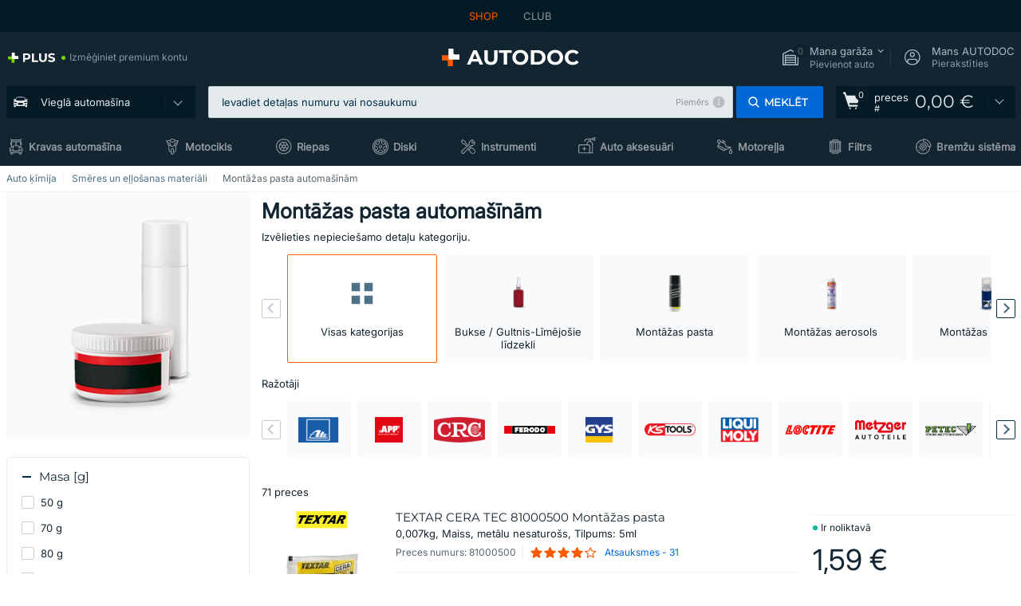

--- FILE ---
content_type: text/html; charset=UTF-8
request_url: https://www.autodoc.lv/autokimija/montazas-pasta-automasinam
body_size: 33779
content:
<!DOCTYPE html>
<html lang="lv">
<head>
    <meta charset="utf-8">
    <title>Montāžas pasta automašīnām tavai automašīnai ▷ pērciet lēti | AUTODOC auto kopšana</title>
    <meta name="description" content="【TOP ❗ PIEDĀVĀJUMS】⚡️ ➤ Montāžas pasta automašīnām: pasūtiet AUTODOC jau tūlīt – auto kopšanas un tīrīšanas produktu veikalā. Montāžas pasta automašīnām: izvēlieties labākās preces par pievilcīgām cenām ✓ Plašs sortiments ✓ Augsta kvalitāte ✓ Ātra piegāde">
    <meta name="keywords" content="">

        
    <meta name="viewport" content="width=device-width, initial-scale=1.0">
    <meta name="csrf-token" content="9PkexDDh511LKqIVGxrP0Ybs2jCczOWpiu9k1mvI">
    <meta name="format-detection" content="telephone=no">
    <meta http-equiv="x-ua-compatible" content="ie=edge">
    <meta name="robots" content="index, follow">

    <link rel="canonical" href="https://www.autodoc.lv/autokimija/montazas-pasta-automasinam">
    <link rel="alternate" hreflang="de" href="https://www.autodoc.de/autopflege/montagepaste">
    <link rel="alternate" hreflang="fr-FR" href="https://www.auto-doc.fr/entretien-voiture/pate-dassemblage">
    <link rel="alternate" hreflang="es-ES" href="https://www.autodoc.es/cuidado-coche/pasta-de-montaje-para-tubos-de-escape">
    <link rel="alternate" hreflang="en-GB" href="https://www.autodoc.co.uk/car-care/assembly-paste">
    <link rel="alternate" hreflang="it-IT" href="https://www.auto-doc.it/cura-auto/pasta-per-montaggio">
    <link rel="alternate" hreflang="de-AT" href="https://www.auto-doc.at/autopflege/montagepaste">
    <link rel="alternate" hreflang="de-CH" href="https://www.auto-doc.ch/autopflege/montagepaste">
    <link rel="alternate" hreflang="pt-PT" href="https://www.auto-doc.pt/cuidado-automovel/pasta-de-montagem">
    <link rel="alternate" hreflang="nl-NL" href="https://www.autodoc.nl/auto-onderhoud/montagepasta">
    <link rel="alternate" hreflang="da-DK" href="https://www.autodoc.dk/bilpleje/samlepasta">
    <link rel="alternate" hreflang="fi-FI" href="https://www.autodoc.fi/autonhoitotuotteet/asennusliima">
    <link rel="alternate" hreflang="sv-SE" href="https://www.autodoc.se/bilvardsprodukter/montagepasta">
    <link rel="alternate" hreflang="pl-PL" href="https://www.autodoc.pl/autochemia/pasta-montazowa-do-ukladow-wydechowych">
    <link rel="alternate" hreflang="cs-CZ" href="https://www.autodoc.cz/autochemie/instalacni-pasta">
    <link rel="alternate" hreflang="bg-BG" href="https://www.autodoc.bg/avtohimija/montazhna-pasta">
    <link rel="alternate" hreflang="el-GR" href="https://www.autodoc.gr/peripoiisi-aytokinitou/pasta-sunarmologeses">
    <link rel="alternate" hreflang="hu-HU" href="https://www.autodoc.hu/autoapolasi-termekek/osszeszerelo-paszta">
    <link rel="alternate" hreflang="et-EE" href="https://www.autodoc.ee/autokeemia/montaazipasta">
    <link rel="alternate" hreflang="lv-LV" href="https://www.autodoc.lv/autokimija/montazas-pasta-automasinam">
    <link rel="alternate" hreflang="sk-SK" href="https://www.autodoc.sk/autochemia/instalacna-pasta">
    <link rel="alternate" hreflang="lt-LT" href="https://www.autodoc.lt/autochemija/montazine-pasta">
    <link rel="alternate" hreflang="sl-SI" href="https://www.autodoc.si/nega-avtomobila/pasta-za-montazo">
    <link rel="alternate" hreflang="de-LU" href="https://www.autodoc.lu/autopflege/montagepaste">
    <link rel="alternate" hreflang="nl-BE" href="https://www.autodoc.be/auto-onderhoud/montagepasta">
    <link rel="alternate" hreflang="no-NO" href="https://www.autodoc.co.no/bilpleie/monteringspasta">
    <link rel="alternate" hreflang="ro-RO" href="https://www.autodoc24.ro/chimicale-auto/pasta-pentru-montaj">
    <link rel="alternate" hreflang="fr-BE" href="https://www.auto-doc.be/entretien-voiture/pate-dassemblage">
    <link rel="alternate" hreflang="en-IE" href="https://www.auto-doc.ie/car-care/assembly-paste">
    <link rel="alternate" hreflang="fr-CH" href="https://www.autodoc24.ch/entretien-voiture/pate-dassemblage">
    <link rel="alternate" hreflang="en-DE" href="https://www.autodoc.parts/car-care/assembly-paste">
    <link rel="alternate" hreflang="en-FR" href="https://www.autodoc24.fr/car-care/assembly-paste">
    <link rel="alternate" hreflang="en-IT" href="https://www.autodoc24.it/car-care/assembly-paste">
    <link rel="alternate" hreflang="en-NL" href="https://www.autodoc24.nl/car-care/assembly-paste">
        <link rel="next" href="https://www.autodoc.lv/autokimija/montazas-pasta-automasinam?page=2">
    
    <link href="/assets/54eb94/css/vendor.css?id=c584094dbf87722b988bc196510f004e" media="screen" rel="stylesheet" type="text/css">
    <link href="/assets/54eb94/css/app.css?id=410de3d88b27887d742da1b88942658c" media="screen" rel="stylesheet" type="text/css">
    <link rel="apple-touch-icon-precomposed" sizes="57x57" href="/assets/54eb94/images/apple-touch-icon-57x57.png">
    <link rel="apple-touch-icon-precomposed" sizes="114x114" href="/assets/54eb94/images/apple-touch-icon-114x114.png">
    <link rel="apple-touch-icon-precomposed" sizes="72x72" href="/assets/54eb94/images/apple-touch-icon-72x72.png">
    <link rel="apple-touch-icon-precomposed" sizes="144x144" href="/assets/54eb94/images/apple-touch-icon-144x144.png">
    <link rel="apple-touch-icon-precomposed" sizes="60x60" href="/assets/54eb94/images/apple-touch-icon-60x60.png">
    <link rel="apple-touch-icon-precomposed" sizes="120x120" href="/assets/54eb94/images/apple-touch-icon-120x120.png">
    <link rel="apple-touch-icon-precomposed" sizes="76x76" href="/assets/54eb94/images/apple-touch-icon-76x76.png">
    <link rel="apple-touch-icon-precomposed" sizes="152x152" href="/assets/54eb94/images/apple-touch-icon-152x152.png">
    <link rel="icon" type="image/png" sizes="196x196" href="/assets/54eb94/images/favicon-196x196.png">
    <link rel="icon" type="image/png" sizes="96x96" href="/assets/54eb94/images/favicon-96x96.png">
    <link rel="icon" type="image/png" sizes="32x32" href="/assets/54eb94/images/favicon-32x32.png">
    <link rel="icon" type="image/png" sizes="16x16" href="/assets/54eb94/images/favicon-16x16.png">
    <link rel="icon" type="image/png" sizes="128x128" href="/assets/54eb94/images/favicon-128.png">
    <!-- a.1 -->
<meta data-bing-key-tracker name="msvalidate.01" content="6C45369F110BCE52D1CA91A29BCC5EFE">

        <!-- a.2 -->
<script data-safe-params>
  window.safeParams = {};

  (function () {
    window.safeParams = {
      getUrlParams: function () {
        const currentParams = new URLSearchParams(window.location.search);
        const relevantParams = new URLSearchParams();
        const parametersList = ["awc","tduid","tagtag_uid","source","kk","s24clid","tb_prm","fbclid","gclid","wbraid","gbraid","braid","msclkid","cnxclid","zanpid","siteid","rtbhc","ranMID","ranEAID","wgu","wgexpiry","utm_source","utm_medium","utm_campaign","utm_term","utm_content"];

        for (const [key, value] of currentParams) {
          if (parametersList.includes(key)) {
            relevantParams.append(key, value);
          }
        }

        return relevantParams;
      },
      getTrackingParams: function getTrackingParams (url, params) {
        if (!params.toString()) {
          return url;
        }

        const targetUrl = new URL(url, window.location.origin);
        for (const [key, value] of params) {
          if (!targetUrl.searchParams.has(key)) {
            targetUrl.searchParams.set(key, value);
          }
        }
        return targetUrl.toString();
      },
      isInternalLink: function (url) {
        try {
          const targetUrl = new URL(url, window.location.origin);
          if (targetUrl.protocol.match(/^(mailto|tel|javascript):/i)) {
            return false;
          }
          return targetUrl.origin === window.location.origin;
        } catch (e) {
          return false;
        }
      },
    };

    function initParamsManager () {
      const savedParams = window.safeParams.getUrlParams();

      if (!savedParams.toString()) {
        console.log('no params to save');
        return;
      }

      function processNewLinks (mutations) {
        mutations.forEach(mutation => {
          mutation.addedNodes.forEach(node => {
            if (node.nodeType === Node.ELEMENT_NODE) {
              node.querySelectorAll('a, [data-link]').forEach(element => {
                const url = element.tagName === 'A' ? element.href : element.dataset.link;

                if (window.safeParams.isInternalLink(url)) {
                  const processedUrl = window.safeParams.getTrackingParams(url, savedParams);

                  if (element.tagName === 'A') {
                    element.href = processedUrl;
                  } else {
                    element.dataset.link = processedUrl;
                  }
                }
              });
            }
          });
        });
      }

      const observer = new MutationObserver(processNewLinks);
      observer.observe(document.body, {
        childList: true,
        subtree: true,
      });

      document.querySelectorAll('a, [data-link]').forEach(element => {
        const url = element.tagName === 'A' ? element.href : element.dataset.link;

        if (window.safeParams.isInternalLink(url)) {
          const processedUrl = window.safeParams.getTrackingParams(url, savedParams);

          if (element.tagName === 'A') {
            element.href = processedUrl;
          } else {
            element.dataset.link = processedUrl;
          }
        }
      });
    }

    document.addEventListener('setTermsCookiesChoose', function (e) {
      if (e.detail?.allAnalyticsCookies !== 'denied' || e.detail?.allMarketingCookies !== 'denied') {
        initParamsManager();
      }
    });
  })();
</script>

</head>
<body>
<!-- a.3 -->
<div style="display:none" data-session-start></div>

<script>
        window.popupSettings = JSON.parse('{\u0022sidebar-key-characteristics\u0022:{\u0022id\u0022:\u0022e5062320-330d-4b09-b5e8-d2828f87310d\u0022,\u0022type\u0022:\u0022sidebar-key-characteristics\u0022,\u0022status\u0022:1,\u0022name\u0022:\u0022Sidebar key characteristics\u0022,\u0022priority\u0022:900,\u0022timeout\u0022:0,\u0022routes\u0022:{\u0022allowed\u0022:[],\u0022disallowed\u0022:[]},\u0022settings\u0022:{\u0022status\u0022:1,\u0022priority\u0022:0},\u0022projectIds\u0022:[218,228,229,230,231,232,233,234,235,236,237,238,239,240,241,242,243,244,245,246,247,248,249,250,251,252,268,719,720,833,893,983,984,985,923],\u0022triggerTypes\u0022:[2],\u0022userType\u0022:2,\u0022createdAt\u0022:\u00222025-12-18T15:57:38.023\u0022,\u0022updatedAt\u0022:\u00222026-01-08T13:30:19.351\u0022},\u0022register-popup\u0022:{\u0022id\u0022:\u002261a4e42a-d5f1-4d1b-b61b-467a9f0cd2e1\u0022,\u0022type\u0022:\u0022register-popup\u0022,\u0022status\u0022:1,\u0022name\u0022:\u0022Register popup\u0022,\u0022priority\u0022:500,\u0022timeout\u0022:0,\u0022routes\u0022:{\u0022allowed\u0022:[],\u0022disallowed\u0022:[]},\u0022settings\u0022:{\u0022status\u0022:1,\u0022priority\u0022:0},\u0022projectIds\u0022:[218,228,229,230,231,232,233,234,235,236,237,238,239,240,241,242,243,244,245,246,247,248,249,250,251,252,268,719,720,833,893,923,985,984,983],\u0022triggerTypes\u0022:[0],\u0022userType\u0022:0,\u0022createdAt\u0022:\u00222025-12-18T15:12:50.028\u0022,\u0022updatedAt\u0022:\u00222025-12-25T23:02:35.62\u0022},\u0022interstitial-banner\u0022:{\u0022id\u0022:\u0022646702a5-2c59-4fde-bcc4-c5a4f4ecc9ec\u0022,\u0022type\u0022:\u0022interstitial-banner\u0022,\u0022status\u0022:1,\u0022name\u0022:\u0022Interstitial banner\u0022,\u0022priority\u0022:900,\u0022timeout\u0022:0,\u0022routes\u0022:{\u0022allowed\u0022:[],\u0022disallowed\u0022:[\u0022payment_add\u0022,\u0022payment_handler\u0022,\u0022payment_be2bill\u0022,\u0022payment_klarna\u0022,\u0022payment_klarnacheckout\u0022,\u0022payment_klarna_billie\u0022,\u0022payment_trustly\u0022,\u0022payment_braintree_creditcards\u0022,\u0022paylink_handler\u0022,\u0022paylink_be2bill\u0022,\u0022paylink_klarna\u0022,\u0022paylink_klarnacheckout\u0022,\u0022paylink_trustly\u0022,\u0022paylink_braintree_creditcards\u0022,\u0022subscription_handler\u0022,\u0022subscription_be2bill\u0022,\u0022subscription_klarna\u0022,\u0022subscription_klarnacheckout\u0022,\u0022subscription_trustly\u0022,\u0022subscription_braintree_creditcards\u0022,\u0022cart\u0022,\u0022cartAllData\u0022,\u0022cartAllDataGuest\u0022,\u0022cartAccount\u0022,\u0022cartLogin\u0022,\u0022cartAddress\u0022,\u0022cartAddressGuest\u0022,\u0022cartPayments\u0022,\u0022cartPaymentsGuest\u0022,\u0022cartSetPayments\u0022,\u0022cartSetPaymentsGuest\u0022,\u0022basketRecoveryByWpn\u0022,\u0022basketRecovery\u0022,\u0022payment_adyen_credit_card\u0022,\u0022payment_adyen_bancontact\u0022,\u0022return_return\u0022]},\u0022settings\u0022:{\u0022status\u0022:1,\u0022priority\u0022:0},\u0022projectIds\u0022:[218,228,229,230,231,232,233,234,235,236,237,238,239,240,241,242,243,244,245,246,247,248,249,250,251,252,268,719,720,833,893,923,983,984,985],\u0022triggerTypes\u0022:[1],\u0022userType\u0022:2,\u0022createdAt\u0022:\u00222025-12-18T16:18:49.003\u0022,\u0022updatedAt\u0022:\u00222025-12-25T23:30:11.07\u0022},\u0022simple-popup\u0022:{\u0022id\u0022:\u002269d516a7-8ae2-460d-af6d-de578709b84d\u0022,\u0022type\u0022:\u0022simple-popup\u0022,\u0022status\u0022:1,\u0022name\u0022:\u0022Simple popup settings (default)\u0022,\u0022priority\u0022:500,\u0022timeout\u0022:0,\u0022routes\u0022:{\u0022allowed\u0022:[],\u0022disallowed\u0022:[]},\u0022settings\u0022:{\u0022status\u0022:1,\u0022priority\u0022:0},\u0022projectIds\u0022:[218,228,229,230,231,232,233,234,235,236,237,238,239,240,241,242,243,244,245,246,247,248,249,250,251,252,268,719,720,833,893,923,985,984,983],\u0022triggerTypes\u0022:[0],\u0022userType\u0022:2,\u0022createdAt\u0022:\u00222025-12-18T15:38:38.051\u0022,\u0022updatedAt\u0022:\u00222025-12-25T23:14:07.819\u0022},\u0022login-before-wishlist-add\u0022:{\u0022id\u0022:\u002288960085-9b57-4a27-a586-2a01c0eedf98\u0022,\u0022type\u0022:\u0022login-before-wishlist-add\u0022,\u0022status\u0022:1,\u0022name\u0022:\u0022Login before wishlist add\u0022,\u0022priority\u0022:500,\u0022timeout\u0022:0,\u0022routes\u0022:{\u0022allowed\u0022:[],\u0022disallowed\u0022:[]},\u0022settings\u0022:{\u0022status\u0022:1,\u0022priority\u0022:0},\u0022projectIds\u0022:[218,228,229,230,231,232,233,234,235,236,237,238,239,240,241,242,243,244,245,246,247,248,249,250,251,252,268,719,720,833,893,983,984,985,923],\u0022triggerTypes\u0022:[0],\u0022userType\u0022:0,\u0022createdAt\u0022:\u00222025-12-18T16:17:05.533\u0022,\u0022updatedAt\u0022:\u00222026-01-08T12:47:50.844\u0022},\u0022product-add-to-cart-related\u0022:{\u0022id\u0022:\u00226e3dd388-dcc6-46d5-8ccb-025ac24b353e\u0022,\u0022type\u0022:\u0022product-add-to-cart-related\u0022,\u0022status\u0022:1,\u0022name\u0022:\u0022Related products\u0022,\u0022priority\u0022:700,\u0022timeout\u0022:0,\u0022routes\u0022:{\u0022allowed\u0022:[],\u0022disallowed\u0022:[\u0022accessories_listing\u0022,\u0022accessories_listing_brand\u0022,\u0022chemicals_listing_brand\u0022,\u0022chemicals_listing\u0022,\u0022compatibility_transaction\u0022,\u0022criterion_listing\u0022,\u0022index_accessories\u0022,\u0022motoroil_release\u0022,\u0022motoroil_viscosity\u0022,\u0022motoroil_viscosity_brand\u0022,\u0022oe_number\u0022,\u0022promotional_transaction\u0022,\u0022short_number\u0022,\u0022tools_listing\u0022,\u0022tools_listing_brand\u0022]},\u0022settings\u0022:{\u0022status\u0022:1,\u0022priority\u0022:0},\u0022projectIds\u0022:[218,228,229,230,231,232,233,234,235,236,237,238,239,240,241,242,243,244,245,246,247,248,249,250,251,252,268,719,720,833,893,923,983,984,985],\u0022triggerTypes\u0022:[5,0],\u0022userType\u0022:2,\u0022createdAt\u0022:\u00222025-12-18T15:33:56.811\u0022,\u0022updatedAt\u0022:\u00222025-12-29T12:35:21.806\u0022},\u0022mobile-app-bonus-popup\u0022:{\u0022id\u0022:\u0022aac5231b-55a2-450e-87ed-7bb9827c8d13\u0022,\u0022type\u0022:\u0022mobile-app-bonus-popup\u0022,\u0022status\u0022:1,\u0022name\u0022:\u0022Mobile app bonus popup after selector change\u0022,\u0022priority\u0022:500,\u0022timeout\u0022:0,\u0022routes\u0022:{\u0022allowed\u0022:[],\u0022disallowed\u0022:[]},\u0022settings\u0022:{\u0022status\u0022:1,\u0022priority\u0022:0},\u0022projectIds\u0022:[218,228,229,230,231,232,233,234,235,236,237,238,239,240,241,242,243,244,245,246,247,248,249,250,251,252,268,719,720,833,893,923,983,984,985],\u0022triggerTypes\u0022:[0],\u0022userType\u0022:2,\u0022createdAt\u0022:\u00222025-12-18T15:28:02.741\u0022,\u0022updatedAt\u0022:\u00222025-12-25T23:04:21.464\u0022},\u0022selector-profile-tab\u0022:{\u0022id\u0022:\u0022fd00580e-42f3-4de7-94f8-52a9e9dfa0df\u0022,\u0022type\u0022:\u0022selector-profile-tab\u0022,\u0022status\u0022:1,\u0022name\u0022:\u0022Selector profile tab (Garage selector)\u0022,\u0022priority\u0022:500,\u0022timeout\u0022:0,\u0022routes\u0022:{\u0022allowed\u0022:[],\u0022disallowed\u0022:[]},\u0022settings\u0022:{\u0022status\u0022:1,\u0022priority\u0022:0},\u0022projectIds\u0022:[218,228,229,230,231,232,233,234,235,236,237,238,239,240,241,242,243,244,245,246,247,248,249,250,251,252,268,719,720,833,893,983,984,985,923],\u0022triggerTypes\u0022:[0],\u0022userType\u0022:2,\u0022createdAt\u0022:\u00222025-12-18T15:40:22.563\u0022,\u0022updatedAt\u0022:\u00222026-01-12T13:15:51.219\u0022},\u0022forgot-password\u0022:{\u0022id\u0022:\u0022c6608e5d-e436-4c2a-9175-7d9d79429f40\u0022,\u0022type\u0022:\u0022forgot-password\u0022,\u0022status\u0022:1,\u0022name\u0022:\u0022Forgot password\u0022,\u0022priority\u0022:500,\u0022timeout\u0022:0,\u0022routes\u0022:{\u0022allowed\u0022:[],\u0022disallowed\u0022:[]},\u0022settings\u0022:{\u0022status\u0022:1,\u0022priority\u0022:0},\u0022projectIds\u0022:[218,228,229,230,231,232,233,234,235,236,237,238,239,240,241,242,243,244,245,246,247,248,249,250,251,252,268,719,720,833,893,923,983,984,985],\u0022triggerTypes\u0022:[0],\u0022userType\u0022:0,\u0022createdAt\u0022:\u00222025-12-18T15:24:01.686\u0022,\u0022updatedAt\u0022:\u00222025-12-25T23:03:05.621\u0022},\u0022login-popup\u0022:{\u0022id\u0022:\u00229fcb6af2-297d-4eee-87ee-2c19c3b41007\u0022,\u0022type\u0022:\u0022login-popup\u0022,\u0022status\u0022:1,\u0022name\u0022:\u0022Login popup\u0022,\u0022priority\u0022:500,\u0022timeout\u0022:0,\u0022routes\u0022:{\u0022allowed\u0022:[],\u0022disallowed\u0022:[]},\u0022settings\u0022:{\u0022status\u0022:1,\u0022priority\u0022:0},\u0022projectIds\u0022:[218,228,229,230,231,232,233,234,235,236,237,238,239,240,241,242,243,244,245,246,247,248,249,250,251,252,268,719,720,833,893,923,983,984,985],\u0022triggerTypes\u0022:[0],\u0022userType\u0022:0,\u0022createdAt\u0022:\u00222025-12-18T15:11:35.206\u0022,\u0022updatedAt\u0022:\u00222026-01-09T11:42:01.404\u0022},\u0022cookies-popup\u0022:{\u0022id\u0022:\u00223b241101-e2bb-4255-8caf-4136c566a967\u0022,\u0022type\u0022:\u0022cookies-popup\u0022,\u0022status\u0022:1,\u0022name\u0022:\u0022Cookie PopUp Main\u0022,\u0022priority\u0022:800,\u0022timeout\u0022:0,\u0022routes\u0022:{\u0022allowed\u0022:[],\u0022disallowed\u0022:[\u0022basketRecovery\u0022,\u0022basketRecoveryByWpn\u0022,\u0022basket_alldata_redirect\u0022,\u0022basket_shipping_redirect\u0022,\u0022basket_guest_alldata_redirect\u0022,\u0022cart\u0022,\u0022cartAccount\u0022,\u0022cartAddress\u0022,\u0022cartAddressGuest\u0022,\u0022cartAllData\u0022,\u0022cartAllDataGuest\u0022,\u0022cartLogin\u0022,\u0022cartPayments\u0022,\u0022cartPaymentsGuest\u0022,\u0022cartSetPayments\u0022,\u0022cartSetPaymentsGuest\u0022,\u0022cartSubscriptionPayments\u0022,\u0022paylink_adyen_bancontact\u0022,\u0022paylink_adyen_credit_card\u0022,\u0022paylink_be2bill\u0022,\u0022paylink_be2bill_oney_checkout\u0022,\u0022paylink_braintree_creditcards\u0022,\u0022paylink_handler\u0022,\u0022paylink_klarna\u0022,\u0022paylink_klarna_billie\u0022,\u0022paylink_klarnacheckout\u0022,\u0022paylink_ps_adyen_credit_card\u0022,\u0022paylink_trustly\u0022,\u0022payment_add\u0022,\u0022payment_adyen_bancontact\u0022,\u0022payment_adyen_credit_card\u0022,\u0022payment_be2bill\u0022,\u0022payment_be2bill_oney_checkout\u0022,\u0022payment_braintree_creditcards\u0022,\u0022payment_handler\u0022,\u0022payment_klarna\u0022,\u0022payment_klarna_billie\u0022,\u0022payment_klarnacheckout\u0022,\u0022payment_ps_adyen_credit_card\u0022,\u0022payment_trustly\u0022,\u0022subscriptionCart\u0022,\u0022subscription_adyen_bancontact\u0022,\u0022subscription_adyen_credit_card\u0022,\u0022subscription_be2bill\u0022,\u0022subscription_be2bill_oney_checkout\u0022,\u0022subscription_braintree_creditcards\u0022,\u0022subscription_handler\u0022,\u0022subscription_klarna\u0022,\u0022subscription_klarna_billie\u0022,\u0022subscription_klarnacheckout\u0022,\u0022subscription_ps_adyen_credit_card\u0022,\u0022subscription_trustly\u0022]},\u0022settings\u0022:{\u0022status\u0022:1,\u0022priority\u0022:0},\u0022projectIds\u0022:[218,228,229,230,231,232,233,234,235,236,237,238,239,240,241,242,243,244,245,246,247,248,249,250,251,252,268,719,720,833,893,983,984,985,923],\u0022triggerTypes\u0022:[1,0],\u0022userType\u0022:2,\u0022createdAt\u0022:\u00221999-12-31T22:00:00\u0022,\u0022updatedAt\u0022:\u00222026-01-07T16:34:36.202\u0022},\u0022selector-popup\u0022:{\u0022id\u0022:\u0022673a344d-1152-4490-bb78-522a0809498f\u0022,\u0022type\u0022:\u0022selector-popup\u0022,\u0022status\u0022:1,\u0022name\u0022:\u0022Selector\u0022,\u0022priority\u0022:600,\u0022timeout\u0022:0,\u0022routes\u0022:{\u0022allowed\u0022:[],\u0022disallowed\u0022:[]},\u0022settings\u0022:{\u0022status\u0022:1,\u0022priority\u0022:0},\u0022projectIds\u0022:[218,228,229,230,231,232,233,234,235,236,237,238,239,240,241,242,243,244,245,246,247,248,249,250,251,252,268,719,720,833,893,923,983,984,985],\u0022triggerTypes\u0022:[0],\u0022userType\u0022:2,\u0022createdAt\u0022:\u00222025-12-18T15:25:55.839\u0022,\u0022updatedAt\u0022:\u00222026-01-08T11:18:15.985\u0022},\u0022not-found-car\u0022:{\u0022id\u0022:\u00225b0df7ab-49f2-4647-a827-05298ecbd6de\u0022,\u0022type\u0022:\u0022not-found-car\u0022,\u0022status\u0022:1,\u0022name\u0022:\u0022Car not found\u0022,\u0022priority\u0022:500,\u0022timeout\u0022:0,\u0022routes\u0022:{\u0022allowed\u0022:[],\u0022disallowed\u0022:[]},\u0022settings\u0022:{\u0022status\u0022:1,\u0022priority\u0022:0},\u0022projectIds\u0022:[218,228,229,230,231,232,233,234,235,236,237,238,239,240,241,242,243,244,245,246,247,248,249,250,251,252,268,719,720,833,893,983,984,985,923],\u0022triggerTypes\u0022:[0],\u0022userType\u0022:2,\u0022createdAt\u0022:\u00222025-12-18T15:30:22.898\u0022,\u0022updatedAt\u0022:\u00222026-01-09T10:32:17.011\u0022},\u0022google-one-tap\u0022:{\u0022id\u0022:\u002277268690-05da-45d6-96c9-3f2482875db3\u0022,\u0022type\u0022:\u0022google-one-tap\u0022,\u0022status\u0022:1,\u0022name\u0022:\u0022Google One Tap popup (Google login)\u0022,\u0022priority\u0022:700,\u0022timeout\u0022:0,\u0022routes\u0022:{\u0022allowed\u0022:[],\u0022disallowed\u0022:[\u0022basketRecoveryByWpn\u0022,\u0022basketRecovery\u0022,\u0022cart\u0022,\u0022cartAccount\u0022,\u0022cartAddress\u0022,\u0022cartAddressGuest\u0022,\u0022cartAllData\u0022,\u0022cartAllDataGuest\u0022,\u0022cartLogin\u0022,\u0022cartPayments\u0022,\u0022cartPaymentsGuest\u0022,\u0022cartSetPayments\u0022,\u0022cartSetPaymentsGuest\u0022,\u0022cartSubscriptionPayments\u0022,\u0022paylink_adyen_bancontact\u0022,\u0022paylink_adyen_credit_card\u0022,\u0022paylink_be2bill\u0022,\u0022paylink_be2bill_oney_checkout\u0022,\u0022paylink_braintree_creditcards\u0022,\u0022paylink_handler\u0022,\u0022paylink_klarna_billie\u0022,\u0022paylink_klarna\u0022,\u0022paylink_klarnacheckout\u0022,\u0022paylink_ps_adyen_credit_card\u0022,\u0022paylink_trustly\u0022,\u0022payment_add\u0022,\u0022payment_adyen_bancontact\u0022,\u0022payment_adyen_credit_card\u0022,\u0022payment_be2bill\u0022,\u0022payment_be2bill_oney_checkout\u0022,\u0022payment_braintree_creditcards\u0022,\u0022payment_handler\u0022,\u0022payment_klarna\u0022,\u0022payment_klarna_billie\u0022,\u0022payment_klarnacheckout\u0022,\u0022payment_ps_adyen_credit_card\u0022,\u0022payment_trustly\u0022,\u0022subscriptionCart\u0022,\u0022subscription_adyen_bancontact\u0022,\u0022subscription_adyen_credit_card\u0022,\u0022subscription_be2bill\u0022,\u0022subscription_be2bill_oney_checkout\u0022,\u0022subscription_braintree_creditcards\u0022,\u0022subscription_handler\u0022,\u0022subscription_klarna\u0022,\u0022subscription_klarna_billie\u0022,\u0022subscription_klarnacheckout\u0022,\u0022subscription_ps_adyen_credit_card\u0022,\u0022subscription_trustly\u0022]},\u0022settings\u0022:{\u0022status\u0022:1,\u0022priority\u0022:0},\u0022projectIds\u0022:[218,228,229,230,231,232,233,234,235,236,237,238,239,240,241,242,243,244,245,246,247,248,249,250,251,252,268,719,720,833,893,983,984,985,923],\u0022triggerTypes\u0022:[1],\u0022userType\u0022:0,\u0022createdAt\u0022:\u00222025-12-18T15:49:54.611\u0022,\u0022updatedAt\u0022:\u00222026-01-07T13:56:14.309\u0022}}');
    </script>
<div id="app"
            data-generic-id="30064" data-user-id="" data-cart-id="" data-ubi="" data-cart-count="0" data-maker-id="" data-model-id="" data-car-id="" data-404-page="false" data-route-name="listing_chemicals" data-ab-test-type data-ab-test-group data-ab-test-keys data-ab-test-values
    >
<div class="header-wrap" data-header-wrap>
    <div class="header-cross-products">
    <div class="wrap">
        <ul class="header-cross-products__list">
                            <li>
                    <span class="header-cross-products__link active"
                                                    >
                        SHOP
                    </span>
                </li>
                            <li>
                    <span class="header-cross-products__link"
                           role="link" tabindex="0" data-link="https://club.autodoc.lv/?to=%2F&amp;utm_source=www.autodoc.lv&amp;utm_medium=referral&amp;utm_term=lv&amp;utm_content=listing_chemicals%7Cdesktop%7C&amp;utm_campaign=header_club " data-target="_blank"                           >
                        CLUB
                    </span>
                </li>
                    </ul>
    </div>
</div>

        <header class="header" >
        <div class="wrap">
            <div class="header__top">
                <div class="header-atd-plus"
     role="link"
     tabindex="0"
     data-tooltip-hover
     data-plus-tooltip
     data-ajax-link="https://www.autodoc.lv/ajax/get-plus-tooltip"
     data-link="https://www.autodoc.lv/services/plus-service"
>
    <span class="header-atd-plus__logo">
        <svg class='base-svg' role='none'>
            <use xlink:href='/assets/54eb94/images/icon-sprite-color.svg#sprite-plus-icon-color'></use>
        </svg>
    </span>
    <div class="header-atd-plus__title">Izmēģiniet premium kontu</div>
</div>

                <div class="header__logo">
                                                <a href="https://www.autodoc.lv/">
                                <img src="https://scdn.autodoc.de/static/logo/logo-light.svg"
                                     alt="AUTODOC Latvija">
                            </a>                                    </div>
                <div class="header__top-right">
                    <div class="header__top-right-item header-garage " data-document-click-none
     data-garage-link="https://www.autodoc.lv/ajax/get-garage-tooltip">
    <div class="header-garage__wrap" role="button" tabindex="0" data-show-tooltip-garage>
        <div class="header-garage__icon">
            <svg class='base-svg' role='none'>
                <use xlink:href='/assets/54eb94/images/icon-sprite-bw.svg#sprite-garage-icon-bw'></use>
            </svg>
            <span class="header-garage__amount" data-cart-count="0">0</span>
        </div>
        <div class="header-garage__text">
            <span class="header-garage__text-title">Mana garāža</span>
                            <div class="header-garage__text-brand">
                    Pievienot auto                </div>
                    </div>
    </div>
    <div class="header-garage__tooltip" data-tooltip-mouseleave data-tooltip-garage data-garage-tooltip-container
        data-garage-cars="0"
    >
    </div>
</div>
                                                                <div class="header__top-right-item header-login js-login-popup" data-login-show role="button" tabindex="0">
                            <div class="header-login__icon">
                                <svg class='base-svg' role='none'>
                                    <use
                                        xlink:href='/assets/54eb94/images/icon-sprite-bw.svg#sprite-user-icon-bw'></use>
                                </svg>
                            </div>
                            <div class="header-login__text">
                                <span class="header-login__text-title">Mans AUTODOC</span>
                                Pierakstīties                            </div>
                        </div>
                                    </div>
                <div data-header-top-right></div>
            </div>
            <div class="header__panel">
    <div class="header-menu" data-burger-mobile
         data-current-subdomain="" tabindex="0" role="button">
        <div class="header-menu__desk" data-header-menu-link>
                                <svg class='header-menu__desk-icon base-svg' role='none'>
                        <use xlink:href='/assets/54eb94/images/icon-sprite-bw.svg#sprite-car-icon-full-bw'></use>
                    </svg>
                    <a href="https://www.autodoc.lv/auto-dalas" class="header-menu__desk-title"
                        data-image="/assets/54eb94/images/icon-sprite-bw.svg#sprite-car-icon-full-bw" tabindex="-1">
                        Vieglā automašīna                    </a>                    </div>
        <div class="header-menu__mobile">
            <svg class='base-svg' role='none'>
                <use xlink:href='/assets/54eb94/images/icon-sprite-bw.svg#sprite-burger-icon-bw'></use>
            </svg>
        </div>
    </div>

    <div class="header-search-wrap header-search-wrap--categories" data-mobile-search-wrap data-mobile-search-wrap-categories data-document-click-none>
    <div class="header-search" data-mobile-search>
        <div class="header-search__overlay-wrap" data-hide-autocomplete>
            <div class="header-search__overlay"></div>
        </div>
        <form method="get" action="https://www.autodoc.lv/search" class="header-search__wrap" data-header-search-wrap data-autocomplete-form>
            <div class="header-search__tag" data-autocomplete-top-tags></div>
            <div class="header-search__close" data-hide-autocomplete></div>
            <div class="header-search__input">
                <div class="header-search__input-wrap" data-search-autocomplete-wrapper>
                    <input type="text"
                           class="form-input"
                           name="keyword"
                           value=""
                           placeholder="Ievadiet detaļas numuru vai nosaukumu"
                           autocomplete="off"
                           data-show-autocomplete
                           data-show-autocomplete-overlay
                           data-search-autocomplete-input
                    >
                    <div class="header-search__clear" data-search-clear-input tabindex="0" role="button"></div>
                    <div class="header-search__example" role="button" tabindex="0" data-search-show-example data-popup-search-example-btn>Piemērs</div>
                </div>
            </div>
            <span class="header-search__button btn btn--md" role="button" tabindex="0" data-search-submit-button>
                <svg role='none'>
                    <use xlink:href="/assets/54eb94/images/icon-sprite-bw.svg#sprite-search-icon-bw"></use>
                </svg>
                <span>Meklēt</span>
            </span>
        </form>
    </div>
</div>

    <span class="header-show-mob" data-show-autocomplete tabindex="0" role="button">
        <svg role='none'>
            <use xlink:href="/assets/54eb94/images/icon-sprite-bw.svg#sprite-search-icon-bw"></use>
        </svg>
    </span>
    <div class="header-cart"
     data-header-cart
     
     
     data-header-cart-middle
     role="link"
     tabindex="0"
     data-link="https://www.autodoc.lv/basket">
    <script>var ubi = '';</script>
    <div class="header-cart__icon">
    <svg class="base-svg" role='none'>
        <use xlink:href="/assets/54eb94/images/icon-sprite-bw.svg#sprite-basket-icon-bw"></use>
    </svg>
    <span class="header-cart__amount" data-cart-count-products="0">0</span>
</div>
<div class="header-cart__text">
    preces <span class="header-cart__text-number">#</span>
</div>
<div class="header-cart__total" data-order-sum="0">
    0,00 &euro;
</div>
    <div class="header-cart__tooltip" data-header-cart-tooltip>
            <div class="header-cart__tooltip-empty">Lūdzu, pievienojiet preci iepirkumu grozā, lai veiktu pirkumu</div>

            </div>
</div>
</div>
            <nav>
    <ul class="header-nav">
                    <li class="header-nav__item">
                <svg class="header-nav__icon base-svg" role='none'>
                    <use xlink:href="/assets/54eb94/images/icon-sprite-bw.svg#sprite-truck-empty-bw"></use>
                </svg>
                <a href="https://trucks.autodoc.lv/" data-parent-id="200000" class="header-nav__link">
                Kravas automašīna
                </a>            </li>
                    <li class="header-nav__item">
                <svg class="header-nav__icon base-svg" role='none'>
                    <use xlink:href="/assets/54eb94/images/icon-sprite-bw.svg#sprite-moto-empty-bw"></use>
                </svg>
                <a href="https://moto.autodoc.lv/" data-parent-id="43000" class="header-nav__link">
                Motocikls
                </a>            </li>
                    <li class="header-nav__item">
                <svg class="header-nav__icon base-svg" role='none'>
                    <use xlink:href="/assets/54eb94/images/icon-sprite-bw.svg#sprite-tyres-icon-bw"></use>
                </svg>
                <a href="https://www.autodoc.lv/riepas" data-parent-id="23208" class="header-nav__link">
                Riepas
                </a>            </li>
                    <li class="header-nav__item">
                <svg class="header-nav__icon base-svg" role='none'>
                    <use xlink:href="/assets/54eb94/images/icon-sprite-bw.svg#sprite-rims-bw"></use>
                </svg>
                <a href="https://www.autodoc.lv/diski" data-parent-id="90000" class="header-nav__link">
                Diski
                </a>            </li>
                    <li class="header-nav__item">
                <svg class="header-nav__icon base-svg" role='none'>
                    <use xlink:href="/assets/54eb94/images/icon-sprite-bw.svg#sprite-tools-icon-bw"></use>
                </svg>
                <a href="https://www.autodoc.lv/instrumenti" data-parent-id="36000" class="header-nav__link">
                Instrumenti
                </a>            </li>
                    <li class="header-nav__item">
                <svg class="header-nav__icon base-svg" role='none'>
                    <use xlink:href="/assets/54eb94/images/icon-sprite-bw.svg#sprite-misc-icon-bw"></use>
                </svg>
                <a href="https://www.autodoc.lv/auto-aksesuari" data-parent-id="33000" class="header-nav__link">
                Auto aksesuāri
                </a>            </li>
                    <li class="header-nav__item">
                <svg class="header-nav__icon base-svg" role='none'>
                    <use xlink:href="/assets/54eb94/images/icon-sprite-bw.svg#sprite-oil-icon-bw"></use>
                </svg>
                <a href="https://www.autodoc.lv/motorella" data-parent-id="12094" class="header-nav__link">
                Motoreļļa
                </a>            </li>
                    <li class="header-nav__item">
                <svg class="header-nav__icon base-svg" role='none'>
                    <use xlink:href="/assets/54eb94/images/icon-sprite-bw.svg#sprite-filters-icon-bw"></use>
                </svg>
                <a href="https://www.autodoc.lv/auto-dalas/filtrs" data-parent-id="10105" class="header-nav__link">
                Filtrs
                </a>            </li>
                    <li class="header-nav__item">
                <svg class="header-nav__icon base-svg" role='none'>
                    <use xlink:href="/assets/54eb94/images/icon-sprite-bw.svg#sprite-brackes-icon-bw"></use>
                </svg>
                <a href="https://www.autodoc.lv/auto-dalas/bremzu_sistema" data-parent-id="10106" class="header-nav__link">
                Bremžu sistēma
                </a>            </li>
            </ul>
</nav>
        </div>
            </header>

</div>
<main class="listing-page" id="main"  data-ajax-listing-page data-ga-listing-page="" data-category-id="30064">
    <div class="app-left-banner app-left-banner--under-overlay" data-app-left-banner data-removed-dom-element>
</div>
            <div data-popup-live-chat-wrapper></div>

            <div class="head-page">
        <nav class="breadcrumbs swipe">
        <script type="application/ld+json">{
    "@context": "https://schema.org",
    "@type": "BreadcrumbList",
    "itemListElement": [
        {
            "@type": "ListItem",
            "position": 1,
            "item": {
                "@type": "Thing",
                "name": "Auto ķīmija",
                "@id": "https://www.autodoc.lv/autokimija"
            }
        },
        {
            "@type": "ListItem",
            "position": 2,
            "item": {
                "@type": "Thing",
                "name": "Smēres un eļļošanas materiāli",
                "@id": "https://www.autodoc.lv/autokimija/smervielas-pr"
            }
        },
        {
            "@type": "ListItem",
            "position": 3,
            "item": {
                "@type": "Thing",
                "name": "Montāžas pasta automašīnām"
            }
        }
    ]
}</script>        <ol class="wrap">
                            <li class="breadcrumbs__item">
                                            <a href="https://www.autodoc.lv/autokimija">
                        Auto ķīmija
                        </a>                                    </li>
                            <li class="breadcrumbs__item">
                                            <a href="https://www.autodoc.lv/autokimija/smervielas-pr">
                        Smēres un eļļošanas materiāli
                        </a>                                    </li>
                            <li class="breadcrumbs__item">
                                            Montāžas pasta automašīnām
                                    </li>
                    </ol>
    </nav>

    </div>
    <div class="section wrap">
        <div class="row">
            <div class="col-12 col-lg-3 sidebar">
                <div class="sidebar-image d-none d-lg-block">
                    <img class="lazyload"
                         src="https://scdn.autodoc.de/catalog/categories/300x300/30064.png"
                         data-srcset='https://scdn.autodoc.de/catalog/categories/300x300/30064.png'
                         srcset="https://www.autodoc.lv/lazyload.php?width=258&amp;height=258"
                         alt="tavai automašīnai">
                </div>
                
                <div class="filters-sidebar" data-filters-sidebar data-ga4-filters-sidebar>
        <div class="filters-sidebar__header d-lg-none">
            <span class="filters-sidebar__header-title">Filtrēt pēc</span>
            <span class="btn btn--md btn--primary-outline d-lg-none" tabindex="0" role="button"
                  data-reset-filter-all>Atcelt filtrus</span>
        </div>
        <div class="filters-sidebar__list">
            <form class="listing-filters__forms" action="https://www.autodoc.lv/autokimija/montazas-pasta-automasinam" data-filter-form
                  method="get"
                  >
                

                
                                                    
                
                    
                    
                    
                    
                    
                
                    
                    
                    
                    
                    
                
                    
                    
                    
                    
                    <div class="filter-sidebar-item active"
         data-id="criteria.683" data-toggle-class-wrap data-form-filter-id="683">
        <div class="filter-sidebar-item__title" tabindex="0" role="button" data-toggle-class>
            Masa [g]
        </div>
        
        <div class="filter-sidebar-item__list-wrap"
             data-show-more data-show-more-no-scroll data-show-elements data-media-all="10">
            <ul class="filter-sidebar-item__list">
                                    <li data-show-elements-item data-left-filter-item data-filter-id="683" data-filter-value="50">
                        <div class="checkbox">
                            <input name="criteria[683][]"
                                    type="checkbox"                                    class="form-checkbox"
                                   value="50"
                                   id="criteria-ca864d"
                                   >
                            <label class="form-checkbox-label" for="criteria-ca864d">
                                                                    <span>50 g</span>
                                                                                            </label>
                        </div>
                    </li>
                                    <li data-show-elements-item data-left-filter-item data-filter-id="683" data-filter-value="70">
                        <div class="checkbox">
                            <input name="criteria[683][]"
                                    type="checkbox"                                    class="form-checkbox"
                                   value="70"
                                   id="criteria-2c7baf"
                                   >
                            <label class="form-checkbox-label" for="criteria-2c7baf">
                                                                    <span>70 g</span>
                                                                                            </label>
                        </div>
                    </li>
                                    <li data-show-elements-item data-left-filter-item data-filter-id="683" data-filter-value="80">
                        <div class="checkbox">
                            <input name="criteria[683][]"
                                    type="checkbox"                                    class="form-checkbox"
                                   value="80"
                                   id="criteria-c6f3c5"
                                   >
                            <label class="form-checkbox-label" for="criteria-c6f3c5">
                                                                    <span>80 g</span>
                                                                                            </label>
                        </div>
                    </li>
                                    <li data-show-elements-item data-left-filter-item data-filter-id="683" data-filter-value="114">
                        <div class="checkbox">
                            <input name="criteria[683][]"
                                    type="checkbox"                                    class="form-checkbox"
                                   value="114"
                                   id="criteria-179d7a"
                                   >
                            <label class="form-checkbox-label" for="criteria-179d7a">
                                                                    <span>114 g</span>
                                                                                            </label>
                        </div>
                    </li>
                                    <li data-show-elements-item data-left-filter-item data-filter-id="683" data-filter-value="120">
                        <div class="checkbox">
                            <input name="criteria[683][]"
                                    type="checkbox"                                    class="form-checkbox"
                                   value="120"
                                   id="criteria-d8f028"
                                   >
                            <label class="form-checkbox-label" for="criteria-d8f028">
                                                                    <span>120 g</span>
                                                                                            </label>
                        </div>
                    </li>
                                    <li data-show-elements-item data-left-filter-item data-filter-id="683" data-filter-value="150">
                        <div class="checkbox">
                            <input name="criteria[683][]"
                                    type="checkbox"                                    class="form-checkbox"
                                   value="150"
                                   id="criteria-4f28da"
                                   >
                            <label class="form-checkbox-label" for="criteria-4f28da">
                                                                    <span>150 g</span>
                                                                                            </label>
                        </div>
                    </li>
                                    <li data-show-elements-item data-left-filter-item data-filter-id="683" data-filter-value="196">
                        <div class="checkbox">
                            <input name="criteria[683][]"
                                    type="checkbox"                                    class="form-checkbox"
                                   value="196"
                                   id="criteria-77352c"
                                   >
                            <label class="form-checkbox-label" for="criteria-77352c">
                                                                    <span>196 g</span>
                                                                                            </label>
                        </div>
                    </li>
                                    <li data-show-elements-item data-left-filter-item data-filter-id="683" data-filter-value="250">
                        <div class="checkbox">
                            <input name="criteria[683][]"
                                    type="checkbox"                                    class="form-checkbox"
                                   value="250"
                                   id="criteria-018fa9"
                                   >
                            <label class="form-checkbox-label" for="criteria-018fa9">
                                                                    <span>250 g</span>
                                                                                            </label>
                        </div>
                    </li>
                                    <li data-show-elements-item data-left-filter-item data-filter-id="683" data-filter-value="450">
                        <div class="checkbox">
                            <input name="criteria[683][]"
                                    type="checkbox"                                    class="form-checkbox"
                                   value="450"
                                   id="criteria-25b738"
                                   >
                            <label class="form-checkbox-label" for="criteria-25b738">
                                                                    <span>450 g</span>
                                                                                            </label>
                        </div>
                    </li>
                                    <li data-show-elements-item data-left-filter-item data-filter-id="683" data-filter-value="500">
                        <div class="checkbox">
                            <input name="criteria[683][]"
                                    type="checkbox"                                    class="form-checkbox"
                                   value="500"
                                   id="criteria-337e9f"
                                   >
                            <label class="form-checkbox-label" for="criteria-337e9f">
                                                                    <span>500 g</span>
                                                                                            </label>
                        </div>
                    </li>
                                    <li data-show-elements-item data-left-filter-item data-filter-id="683" data-filter-value="1000">
                        <div class="checkbox">
                            <input name="criteria[683][]"
                                    type="checkbox"                                    class="form-checkbox"
                                   value="1000"
                                   id="criteria-fc4b0d"
                                   >
                            <label class="form-checkbox-label" for="criteria-fc4b0d">
                                                                    <span>1000 g</span>
                                                                                            </label>
                        </div>
                    </li>
                                    <li data-show-elements-item data-left-filter-item data-filter-id="683" data-filter-value="4000">
                        <div class="checkbox">
                            <input name="criteria[683][]"
                                    type="checkbox"                                    class="form-checkbox"
                                   value="4000"
                                   id="criteria-9eef08"
                                   >
                            <label class="form-checkbox-label" for="criteria-9eef08">
                                                                    <span>4000 g</span>
                                                                                            </label>
                        </div>
                    </li>
                                    <li data-show-elements-item data-left-filter-item data-filter-id="683" data-filter-value="5375">
                        <div class="checkbox">
                            <input name="criteria[683][]"
                                    type="checkbox"                                    class="form-checkbox"
                                   value="5375"
                                   id="criteria-86f8fd"
                                   >
                            <label class="form-checkbox-label" for="criteria-86f8fd">
                                                                    <span>5375 g</span>
                                                                                            </label>
                        </div>
                    </li>
                            </ul>
            <span class="filter-sidebar-item__more" data-more="Vairāk" data-less="Aizvērt"
                  role="button" tabindex="0" data-show-more-btn data-show-elements-button></span>
        </div>
    </div>

                
                    
                    
                    
                    
                    <div class="filter-sidebar-item active"
         data-id="criteria.684" data-toggle-class-wrap data-form-filter-id="684">
        <div class="filter-sidebar-item__title" tabindex="0" role="button" data-toggle-class>
            Tilpums [ml]
        </div>
        
        <div class="filter-sidebar-item__list-wrap"
             data-show-more data-show-more-no-scroll data-show-elements data-media-all="10">
            <ul class="filter-sidebar-item__list">
                                    <li data-show-elements-item data-left-filter-item data-filter-id="684" data-filter-value="5">
                        <div class="checkbox">
                            <input name="criteria[684][]"
                                    type="checkbox"                                    class="form-checkbox"
                                   value="5"
                                   id="criteria-bcd029"
                                   >
                            <label class="form-checkbox-label" for="criteria-bcd029">
                                                                    <span>5 ml</span>
                                                                                            </label>
                        </div>
                    </li>
                                    <li data-show-elements-item data-left-filter-item data-filter-id="684" data-filter-value="10">
                        <div class="checkbox">
                            <input name="criteria[684][]"
                                    type="checkbox"                                    class="form-checkbox"
                                   value="10"
                                   id="criteria-315244"
                                   >
                            <label class="form-checkbox-label" for="criteria-315244">
                                                                    <span>10 ml</span>
                                                                                            </label>
                        </div>
                    </li>
                                    <li data-show-elements-item data-left-filter-item data-filter-id="684" data-filter-value="50">
                        <div class="checkbox">
                            <input name="criteria[684][]"
                                    type="checkbox"                                    class="form-checkbox"
                                   value="50"
                                   id="criteria-995d67"
                                   >
                            <label class="form-checkbox-label" for="criteria-995d67">
                                                                    <span>50 ml</span>
                                                                                            </label>
                        </div>
                    </li>
                                    <li data-show-elements-item data-left-filter-item data-filter-id="684" data-filter-value="75">
                        <div class="checkbox">
                            <input name="criteria[684][]"
                                    type="checkbox"                                    class="form-checkbox"
                                   value="75"
                                   id="criteria-5e84d5"
                                   >
                            <label class="form-checkbox-label" for="criteria-5e84d5">
                                                                    <span>75 ml</span>
                                                                                            </label>
                        </div>
                    </li>
                                    <li data-show-elements-item data-left-filter-item data-filter-id="684" data-filter-value="100">
                        <div class="checkbox">
                            <input name="criteria[684][]"
                                    type="checkbox"                                    class="form-checkbox"
                                   value="100"
                                   id="criteria-fe5071"
                                   >
                            <label class="form-checkbox-label" for="criteria-fe5071">
                                                                    <span>100 ml</span>
                                                                                            </label>
                        </div>
                    </li>
                                    <li data-show-elements-item data-left-filter-item data-filter-id="684" data-filter-value="180">
                        <div class="checkbox">
                            <input name="criteria[684][]"
                                    type="checkbox"                                    class="form-checkbox"
                                   value="180"
                                   id="criteria-9e3277"
                                   >
                            <label class="form-checkbox-label" for="criteria-9e3277">
                                                                    <span>180 ml</span>
                                                                                            </label>
                        </div>
                    </li>
                                    <li data-show-elements-item data-left-filter-item data-filter-id="684" data-filter-value="200">
                        <div class="checkbox">
                            <input name="criteria[684][]"
                                    type="checkbox"                                    class="form-checkbox"
                                   value="200"
                                   id="criteria-ea852d"
                                   >
                            <label class="form-checkbox-label" for="criteria-ea852d">
                                                                    <span>200 ml</span>
                                                                                            </label>
                        </div>
                    </li>
                                    <li data-show-elements-item data-left-filter-item data-filter-id="684" data-filter-value="250">
                        <div class="checkbox">
                            <input name="criteria[684][]"
                                    type="checkbox"                                    class="form-checkbox"
                                   value="250"
                                   id="criteria-4cf87f"
                                   >
                            <label class="form-checkbox-label" for="criteria-4cf87f">
                                                                    <span>250 ml</span>
                                                                                            </label>
                        </div>
                    </li>
                                    <li data-show-elements-item data-left-filter-item data-filter-id="684" data-filter-value="300">
                        <div class="checkbox">
                            <input name="criteria[684][]"
                                    type="checkbox"                                    class="form-checkbox"
                                   value="300"
                                   id="criteria-6d377b"
                                   >
                            <label class="form-checkbox-label" for="criteria-6d377b">
                                                                    <span>300 ml</span>
                                                                                            </label>
                        </div>
                    </li>
                                    <li data-show-elements-item data-left-filter-item data-filter-id="684" data-filter-value="400">
                        <div class="checkbox">
                            <input name="criteria[684][]"
                                    type="checkbox"                                    class="form-checkbox"
                                   value="400"
                                   id="criteria-2fafd2"
                                   >
                            <label class="form-checkbox-label" for="criteria-2fafd2">
                                                                    <span>400 ml</span>
                                                                                            </label>
                        </div>
                    </li>
                            </ul>
            <span class="filter-sidebar-item__more" data-more="Vairāk" data-less="Aizvērt"
                  role="button" tabindex="0" data-show-more-btn data-show-elements-button></span>
        </div>
    </div>

                
                    
                    
                    
                    
                    <div class="filter-sidebar-item active"
         data-id="criteria.677" data-toggle-class-wrap data-form-filter-id="677">
        <div class="filter-sidebar-item__title" tabindex="0" role="button" data-toggle-class>
            Konteinera tips
        </div>
        
        <div class="filter-sidebar-item__list-wrap"
             data-show-more data-show-more-no-scroll data-show-elements data-media-all="10">
            <ul class="filter-sidebar-item__list">
                                    <li data-show-elements-item data-left-filter-item data-filter-id="677" data-filter-value="SD">
                        <div class="checkbox">
                            <input name="criteria[677][]"
                                    type="checkbox"                                    class="form-checkbox"
                                   value="SD"
                                   id="criteria-be6d2b"
                                   >
                            <label class="form-checkbox-label" for="criteria-be6d2b">
                                                                    <span>Aerosols </span>
                                                                                            </label>
                        </div>
                    </li>
                                    <li data-show-elements-item data-left-filter-item data-filter-id="677" data-filter-value="BP">
                        <div class="checkbox">
                            <input name="criteria[677][]"
                                    type="checkbox"                                    class="form-checkbox"
                                   value="BP"
                                   id="criteria-109942"
                                   >
                            <label class="form-checkbox-label" for="criteria-109942">
                                                                    <span>Caurspīdīgs iepakojums </span>
                                                                                            </label>
                        </div>
                    </li>
                                    <li data-show-elements-item data-left-filter-item data-filter-id="677" data-filter-value="15">
                        <div class="checkbox">
                            <input name="criteria[677][]"
                                    type="checkbox"                                    class="form-checkbox"
                                   value="15"
                                   id="criteria-c5dad6"
                                   >
                            <label class="form-checkbox-label" for="criteria-c5dad6">
                                                                    <span>Flakons krāsošanai </span>
                                                                                            </label>
                        </div>
                    </li>
                                    <li data-show-elements-item data-left-filter-item data-filter-id="677" data-filter-value="10">
                        <div class="checkbox">
                            <input name="criteria[677][]"
                                    type="checkbox"                                    class="form-checkbox"
                                   value="10"
                                   id="criteria-c27da8"
                                   >
                            <label class="form-checkbox-label" for="criteria-c27da8">
                                                                    <span>Izsmidzināšanas sūknis </span>
                                                                                            </label>
                        </div>
                    </li>
                                    <li data-show-elements-item data-left-filter-item data-filter-id="677" data-filter-value="KE">
                        <div class="checkbox">
                            <input name="criteria[677][]"
                                    type="checkbox"                                    class="form-checkbox"
                                   value="KE"
                                   id="criteria-f1fb0a"
                                   >
                            <label class="form-checkbox-label" for="criteria-f1fb0a">
                                                                    <span>Kanna </span>
                                                                                            </label>
                        </div>
                    </li>
                                    <li data-show-elements-item data-left-filter-item data-filter-id="677" data-filter-value="D">
                        <div class="checkbox">
                            <input name="criteria[677][]"
                                    type="checkbox"                                    class="form-checkbox"
                                   value="D"
                                   id="criteria-5cec45"
                                   >
                            <label class="form-checkbox-label" for="criteria-5cec45">
                                                                    <span>Kārba </span>
                                                                                            </label>
                        </div>
                    </li>
                                    <li data-show-elements-item data-left-filter-item data-filter-id="677" data-filter-value="19">
                        <div class="checkbox">
                            <input name="criteria[677][]"
                                    type="checkbox"                                    class="form-checkbox"
                                   value="19"
                                   id="criteria-f7847f"
                                   >
                            <label class="form-checkbox-label" for="criteria-f7847f">
                                                                    <span>Kārba </span>
                                                                                            </label>
                        </div>
                    </li>
                                    <li data-show-elements-item data-left-filter-item data-filter-id="677" data-filter-value="B">
                        <div class="checkbox">
                            <input name="criteria[677][]"
                                    type="checkbox"                                    class="form-checkbox"
                                   value="B"
                                   id="criteria-5bae02"
                                   >
                            <label class="form-checkbox-label" for="criteria-5bae02">
                                                                    <span>Maiss </span>
                                                                                            </label>
                        </div>
                    </li>
                                    <li data-show-elements-item data-left-filter-item data-filter-id="677" data-filter-value="17">
                        <div class="checkbox">
                            <input name="criteria[677][]"
                                    type="checkbox"                                    class="form-checkbox"
                                   value="17"
                                   id="criteria-7f2935"
                                   >
                            <label class="form-checkbox-label" for="criteria-7f2935">
                                                                    <span>Metāla konteiners </span>
                                                                                            </label>
                        </div>
                    </li>
                                    <li data-show-elements-item data-left-filter-item data-filter-id="677" data-filter-value="FL">
                        <div class="checkbox">
                            <input name="criteria[677][]"
                                    type="checkbox"                                    class="form-checkbox"
                                   value="FL"
                                   id="criteria-69fd54"
                                   >
                            <label class="form-checkbox-label" for="criteria-69fd54">
                                                                    <span>Pudele </span>
                                                                                            </label>
                        </div>
                    </li>
                                    <li data-show-elements-item data-left-filter-item data-filter-id="677" data-filter-value="E">
                        <div class="checkbox">
                            <input name="criteria[677][]"
                                    type="checkbox"                                    class="form-checkbox"
                                   value="E"
                                   id="criteria-bd8781"
                                   >
                            <label class="form-checkbox-label" for="criteria-bd8781">
                                                                    <span>Spainis </span>
                                                                                            </label>
                        </div>
                    </li>
                                    <li data-show-elements-item data-left-filter-item data-filter-id="677" data-filter-value="KA">
                        <div class="checkbox">
                            <input name="criteria[677][]"
                                    type="checkbox"                                    class="form-checkbox"
                                   value="KA"
                                   id="criteria-9270ff"
                                   >
                            <label class="form-checkbox-label" for="criteria-9270ff">
                                                                    <span>Tvertne </span>
                                                                                            </label>
                        </div>
                    </li>
                                    <li data-show-elements-item data-left-filter-item data-filter-id="677" data-filter-value="T">
                        <div class="checkbox">
                            <input name="criteria[677][]"
                                    type="checkbox"                                    class="form-checkbox"
                                   value="T"
                                   id="criteria-3bcba5"
                                   >
                            <label class="form-checkbox-label" for="criteria-3bcba5">
                                                                    <span>Tūbiņa </span>
                                                                                            </label>
                        </div>
                    </li>
                            </ul>
            <span class="filter-sidebar-item__more" data-more="Vairāk" data-less="Aizvērt"
                  role="button" tabindex="0" data-show-more-btn data-show-elements-button></span>
        </div>
    </div>

                
                    
                    
                    
                    
                    <div class="filter-sidebar-item active"
         data-id="criteria.675" data-toggle-class-wrap data-form-filter-id="675">
        <div class="filter-sidebar-item__title" tabindex="0" role="button" data-toggle-class>
            ķīm. īpašības
        </div>
        
        <div class="filter-sidebar-item__list-wrap"
             data-show-more data-show-more-no-scroll data-show-elements data-media-all="10">
            <ul class="filter-sidebar-item__list">
                                    <li data-show-elements-item data-left-filter-item data-filter-id="675" data-filter-value="152">
                        <div class="checkbox">
                            <input name="criteria[675][]"
                                    type="checkbox"                                    class="form-checkbox"
                                   value="152"
                                   id="criteria-98a671"
                                   >
                            <label class="form-checkbox-label" for="criteria-98a671">
                                                                    <span>Augsta aizsardz. pret koroziju </span>
                                                                                            </label>
                        </div>
                    </li>
                                    <li data-show-elements-item data-left-filter-item data-filter-id="675" data-filter-value="22">
                        <div class="checkbox">
                            <input name="criteria[675][]"
                                    type="checkbox"                                    class="form-checkbox"
                                   value="22"
                                   id="criteria-ae36f9"
                                   >
                            <label class="form-checkbox-label" for="criteria-ae36f9">
                                                                    <span>Augstas stiprības </span>
                                                                                            </label>
                        </div>
                    </li>
                                    <li data-show-elements-item data-left-filter-item data-filter-id="675" data-filter-value="79">
                        <div class="checkbox">
                            <input name="criteria[675][]"
                                    type="checkbox"                                    class="form-checkbox"
                                   value="79"
                                   id="criteria-571267"
                                   >
                            <label class="form-checkbox-label" for="criteria-571267">
                                                                    <span>Eļļas noturīgs </span>
                                                                                            </label>
                        </div>
                    </li>
                                    <li data-show-elements-item data-left-filter-item data-filter-id="675" data-filter-value="37">
                        <div class="checkbox">
                            <input name="criteria[675][]"
                                    type="checkbox"                                    class="form-checkbox"
                                   value="37"
                                   id="criteria-43f63e"
                                   >
                            <label class="form-checkbox-label" for="criteria-43f63e">
                                                                    <span>Izturīgs pret skābi </span>
                                                                                            </label>
                        </div>
                    </li>
                                    <li data-show-elements-item data-left-filter-item data-filter-id="675" data-filter-value="68">
                        <div class="checkbox">
                            <input name="criteria[675][]"
                                    type="checkbox"                                    class="form-checkbox"
                                   value="68"
                                   id="criteria-a16185"
                                   >
                            <label class="form-checkbox-label" for="criteria-a16185">
                                                                    <span>Metālu nesaturošs </span>
                                                                                            </label>
                        </div>
                    </li>
                                    <li data-show-elements-item data-left-filter-item data-filter-id="675" data-filter-value="90">
                        <div class="checkbox">
                            <input name="criteria[675][]"
                                    type="checkbox"                                    class="form-checkbox"
                                   value="90"
                                   id="criteria-2cf8ae"
                                   >
                            <label class="form-checkbox-label" for="criteria-2cf8ae">
                                                                    <span>Nesatur minerāleļļu </span>
                                                                                            </label>
                        </div>
                    </li>
                                    <li data-show-elements-item data-left-filter-item data-filter-id="675" data-filter-value="110">
                        <div class="checkbox">
                            <input name="criteria[675][]"
                                    type="checkbox"                                    class="form-checkbox"
                                   value="110"
                                   id="criteria-3d557d"
                                   >
                            <label class="form-checkbox-label" for="criteria-3d557d">
                                                                    <span>Noturīgs pret degvielu </span>
                                                                                            </label>
                        </div>
                    </li>
                                    <li data-show-elements-item data-left-filter-item data-filter-id="675" data-filter-value="75">
                        <div class="checkbox">
                            <input name="criteria[675][]"
                                    type="checkbox"                                    class="form-checkbox"
                                   value="75"
                                   id="criteria-7aeda4"
                                   >
                            <label class="form-checkbox-label" for="criteria-7aeda4">
                                                                    <span>Noturīgs pret rapšu eļļu </span>
                                                                                            </label>
                        </div>
                    </li>
                                    <li data-show-elements-item data-left-filter-item data-filter-id="675" data-filter-value="133">
                        <div class="checkbox">
                            <input name="criteria[675][]"
                                    type="checkbox"                                    class="form-checkbox"
                                   value="133"
                                   id="criteria-967f83"
                                   >
                            <label class="form-checkbox-label" for="criteria-967f83">
                                                                    <span>Noturīgs pret sālsūdeni </span>
                                                                                            </label>
                        </div>
                    </li>
                                    <li data-show-elements-item data-left-filter-item data-filter-id="675" data-filter-value="6">
                        <div class="checkbox">
                            <input name="criteria[675][]"
                                    type="checkbox"                                    class="form-checkbox"
                                   value="6"
                                   id="criteria-4f7060"
                                   >
                            <label class="form-checkbox-label" for="criteria-4f7060">
                                                                    <span>Sacietējošs </span>
                                                                                            </label>
                        </div>
                    </li>
                                    <li data-show-elements-item data-left-filter-item data-filter-id="675" data-filter-value="39">
                        <div class="checkbox">
                            <input name="criteria[675][]"
                                    type="checkbox"                                    class="form-checkbox"
                                   value="39"
                                   id="criteria-f12063"
                                   >
                            <label class="form-checkbox-label" for="criteria-f12063">
                                                                    <span>Silikonu nesaturošs </span>
                                                                                            </label>
                        </div>
                    </li>
                                    <li data-show-elements-item data-left-filter-item data-filter-id="675" data-filter-value="114">
                        <div class="checkbox">
                            <input name="criteria[675][]"
                                    type="checkbox"                                    class="form-checkbox"
                                   value="114"
                                   id="criteria-45b4ad"
                                   >
                            <label class="form-checkbox-label" for="criteria-45b4ad">
                                                                    <span>Sārmnoturīgs </span>
                                                                                            </label>
                        </div>
                    </li>
                                    <li data-show-elements-item data-left-filter-item data-filter-id="675" data-filter-value="88">
                        <div class="checkbox">
                            <input name="criteria[675][]"
                                    type="checkbox"                                    class="form-checkbox"
                                   value="88"
                                   id="criteria-ae8f99"
                                   >
                            <label class="form-checkbox-label" for="criteria-ae8f99">
                                                                    <span>Termoizturīgs </span>
                                                                                            </label>
                        </div>
                    </li>
                                    <li data-show-elements-item data-left-filter-item data-filter-id="675" data-filter-value="11">
                        <div class="checkbox">
                            <input name="criteria[675][]"
                                    type="checkbox"                                    class="form-checkbox"
                                   value="11"
                                   id="criteria-0ebc28"
                                   >
                            <label class="form-checkbox-label" for="criteria-0ebc28">
                                                                    <span>Termomufta </span>
                                                                                            </label>
                        </div>
                    </li>
                                    <li data-show-elements-item data-left-filter-item data-filter-id="675" data-filter-value="81">
                        <div class="checkbox">
                            <input name="criteria[675][]"
                                    type="checkbox"                                    class="form-checkbox"
                                   value="81"
                                   id="criteria-7012c1"
                                   >
                            <label class="form-checkbox-label" for="criteria-7012c1">
                                                                    <span>Ķīmiski noturīgs </span>
                                                                                            </label>
                        </div>
                    </li>
                                    <li data-show-elements-item data-left-filter-item data-filter-id="675" data-filter-value="82">
                        <div class="checkbox">
                            <input name="criteria[675][]"
                                    type="checkbox"                                    class="form-checkbox"
                                   value="82"
                                   id="criteria-088b9f"
                                   >
                            <label class="form-checkbox-label" for="criteria-088b9f">
                                                                    <span>Ūdeni atgrūdošs </span>
                                                                                            </label>
                        </div>
                    </li>
                            </ul>
            <span class="filter-sidebar-item__more" data-more="Vairāk" data-less="Aizvērt"
                  role="button" tabindex="0" data-show-more-btn data-show-elements-button></span>
        </div>
    </div>

                            </form>
        </div>
        <div class="filters-sidebar__footer d-lg-none">
            <a href="#" class="btn btn--lg" data-close-filters>Pielietot</a>
        </div>
    </div>



                <div id="widget" class="widget-recently-viewed-block active d-none" data-widget-recently-viewed-block data-toggle-class-wrap>
</div>            </div>
            <div class="col-12 col-lg-9 pt-3 pt-lg-2">
                <div class="listing-title">
    <h1 class="listing-title__name">Montāžas pasta automašīnām</h1>
</div>




<div class="listing-filters-list-wrap mb-2 mb-md-3 mb-lg-4" data-listing-filters data-ga4-listing-filters>
        <div class="listing-filters-list">
            <div class="wrap">
                <form class="listing-filters__forms" action="https://www.autodoc.lv/autokimija/montazas-pasta-automasinam" data-filter-form method="get"
                      >
                    <input type="hidden" name="type" value="ajax">
                    

                    
                    
                    
                        <div class="filter-listing filter-listing--category mb-2 " data-id="category"
            data-form-filter-id="50001">
        <div class="filter-listing__title">Izvēlieties nepieciešamo detaļu kategoriju.</div>
        <ul class="filter-listing__list" data-filter-category-slider data-ga4-filter-slider>
            <li class="filter-listing__item">
                <input name="all-categories" class="form-checkbox"
                       value="all" type="radio" id="all-category" tabindex="-1" data-filter-all-values-input
                        checked >
                <label class="filter-listing__label" for="all-category" tabindex="0" data-filter-all-values
                       data-name="categories[]">
                    <span class="filter-listing__img">
                        <img class=" lazyloaded"
                             src="/assets/54eb94/images/svg/all-items-icon.svg"
                             data-srcset="/assets/54eb94/images/svg/all-items-icon.svg"
                             srcset="/assets/54eb94/images/svg/all-items-icon.svg"
                             alt="">
                    </span>
                    <span class="filter-listing__item-title">Visas kategorijas</span>
                </label>
            </li>
                            <li class="filter-listing__item" data-top-filter-item data-filter-id="50001" data-filter-value="1823">
                    <input name="categories[]"
                           class="form-checkbox"
                           value="1823"
                           type="radio"
                           id="generic-1823"
                                               >
                    <label class="filter-listing__label" for="generic-1823">
                        <span class="filter-listing__img">
                            <img class="lazyload"
                                 data-srcset="https://cdn.autodoc.de/thumb?dynamic=generic_icons&amp;name=1823&amp;mode=5"
                                 srcset="https://www.autodoc.lv/lazyload.php?width=300&amp;height=300"
                                 src="https://cdn.autodoc.de/thumb?dynamic=generic_icons&amp;name=1823&amp;mode=5"
                                 alt="Bukse / Gultnis-Līmējošie līdzekļi">
                        </span>
                        <span class="filter-listing__item-title">Bukse / Gultnis-Līmējošie līdzekļi</span>
                    </label>
                </li>
                            <li class="filter-listing__item" data-top-filter-item data-filter-id="50001" data-filter-value="2697">
                    <input name="categories[]"
                           class="form-checkbox"
                           value="2697"
                           type="radio"
                           id="generic-2697"
                                               >
                    <label class="filter-listing__label" for="generic-2697">
                        <span class="filter-listing__img">
                            <img class="lazyload"
                                 data-srcset="https://cdn.autodoc.de/thumb?dynamic=generic_icons&amp;name=2697&amp;mode=5"
                                 srcset="https://www.autodoc.lv/lazyload.php?width=300&amp;height=300"
                                 src="https://cdn.autodoc.de/thumb?dynamic=generic_icons&amp;name=2697&amp;mode=5"
                                 alt="Montāžas pasta">
                        </span>
                        <span class="filter-listing__item-title">Montāžas pasta</span>
                    </label>
                </li>
                            <li class="filter-listing__item" data-top-filter-item data-filter-id="50001" data-filter-value="2698">
                    <input name="categories[]"
                           class="form-checkbox"
                           value="2698"
                           type="radio"
                           id="generic-2698"
                                               >
                    <label class="filter-listing__label" for="generic-2698">
                        <span class="filter-listing__img">
                            <img class="lazyload"
                                 data-srcset="https://cdn.autodoc.de/thumb?dynamic=generic_icons&amp;name=2698&amp;mode=5"
                                 srcset="https://www.autodoc.lv/lazyload.php?width=300&amp;height=300"
                                 src="https://cdn.autodoc.de/thumb?dynamic=generic_icons&amp;name=2698&amp;mode=5"
                                 alt="Montāžas aerosols">
                        </span>
                        <span class="filter-listing__item-title">Montāžas aerosols</span>
                    </label>
                </li>
                            <li class="filter-listing__item" data-top-filter-item data-filter-id="50001" data-filter-value="2699">
                    <input name="categories[]"
                           class="form-checkbox"
                           value="2699"
                           type="radio"
                           id="generic-2699"
                                               >
                    <label class="filter-listing__label" for="generic-2699">
                        <span class="filter-listing__img">
                            <img class="lazyload"
                                 data-srcset="https://cdn.autodoc.de/thumb?dynamic=generic_icons&amp;name=2699&amp;mode=5"
                                 srcset="https://www.autodoc.lv/lazyload.php?width=300&amp;height=300"
                                 src="https://cdn.autodoc.de/thumb?dynamic=generic_icons&amp;name=2699&amp;mode=5"
                                 alt="Montāžas šķidrums">
                        </span>
                        <span class="filter-listing__item-title">Montāžas šķidrums</span>
                    </label>
                </li>
                            <li class="filter-listing__item" data-top-filter-item data-filter-id="50001" data-filter-value="6480">
                    <input name="categories[]"
                           class="form-checkbox"
                           value="6480"
                           type="radio"
                           id="generic-6480"
                                               >
                    <label class="filter-listing__label" for="generic-6480">
                        <span class="filter-listing__img">
                            <img class="lazyload"
                                 data-srcset="https://cdn.autodoc.de/thumb?dynamic=generic_icons&amp;name=6480&amp;mode=5"
                                 srcset="https://www.autodoc.lv/lazyload.php?width=300&amp;height=300"
                                 src="https://cdn.autodoc.de/thumb?dynamic=generic_icons&amp;name=6480&amp;mode=5"
                                 alt="Riepu montāžas pasta">
                        </span>
                        <span class="filter-listing__item-title">Riepu montāžas pasta</span>
                    </label>
                </li>
                            <li class="filter-listing__item" data-top-filter-item data-filter-id="50001" data-filter-value="60094">
                    <input name="categories[]"
                           class="form-checkbox"
                           value="60094"
                           type="radio"
                           id="generic-60094"
                                               >
                    <label class="filter-listing__label" for="generic-60094">
                        <span class="filter-listing__img">
                            <img class="lazyload"
                                 data-srcset="https://cdn.autodoc.de/thumb?dynamic=generic_icons&amp;name=60094&amp;mode=5"
                                 srcset="https://www.autodoc.lv/lazyload.php?width=300&amp;height=300"
                                 src="https://cdn.autodoc.de/thumb?dynamic=generic_icons&amp;name=60094&amp;mode=5"
                                 alt="Montāžas pasta, dīzeļinžektors/kvēlsvece">
                        </span>
                        <span class="filter-listing__item-title">Montāžas pasta, dīzeļinžektors/kvēlsvece</span>
                    </label>
                </li>
                    </ul>
    </div>


                        
                        
                                            
                        
                        <div class="filter-listing filter-listing--brand filter-listing--brand-names filter-listing--fixed"
         data-filter-fixed
            data-form-filter-id="50002">
        <div class="filter-listing__title">Ražotāji</div>
        <ul class="filter-listing__list" data-filter-brand-slider data-ga4-filter-slider>
                            <li class="filter-listing__item" data-top-filter-item data-filter-id="50002" data-filter-value="3">
                    <input class="form-checkbox"
                            type="checkbox"                            name="supplier[]"
                           value="3" id="brand-3"
                           >
                    <label class="filter-listing__label" for="brand-3">
                                                    <a href="https://www.autodoc.lv/autokimija/montazas-pasta-automasinam/ate" tabindex="-1" data-criteria-link>
                                <img class="lazyload"
                                     data-srcset="https://cdn.autodoc.de/brands/thumbs/3.png?m=3 1x, https://cdn.autodoc.de/brands/thumbs/3.png?m=2 2x"
                                     srcset="https://www.autodoc.lv/lazyload.php?width=300&amp;height=300"
                                     src="https://cdn.autodoc.de/brands/thumbs/3.png?m=0"
                                     alt="ATE Montāžas pasta automašīnām">
                            </a>
                                            </label>
                </li>
                            <li class="filter-listing__item" data-top-filter-item data-filter-id="50002" data-filter-value="101638">
                    <input class="form-checkbox"
                            type="checkbox"                            name="supplier[]"
                           value="101638" id="brand-101638"
                           >
                    <label class="filter-listing__label" for="brand-101638">
                                                    <span class="filter-listing__img">
                                <img class="lazyload"
                                     data-srcset="https://cdn.autodoc.de/brands/thumbs/101638.png?m=3 1x, https://cdn.autodoc.de/brands/thumbs/101638.png?m=2 2x"
                                     srcset="https://www.autodoc.lv/lazyload.php?width=300&amp;height=300"
                                     src="https://cdn.autodoc.de/brands/thumbs/101638.png?m=0"
                                     alt="AUTO-PLAST PRODUKT">
                            </span>
                                            </label>
                </li>
                            <li class="filter-listing__item" data-top-filter-item data-filter-id="50002" data-filter-value="100392">
                    <input class="form-checkbox"
                            type="checkbox"                            name="supplier[]"
                           value="100392" id="brand-100392"
                           >
                    <label class="filter-listing__label" for="brand-100392">
                                                    <span class="filter-listing__img">
                                <img class="lazyload"
                                     data-srcset="https://cdn.autodoc.de/brands/thumbs/100392.png?m=3 1x, https://cdn.autodoc.de/brands/thumbs/100392.png?m=2 2x"
                                     srcset="https://www.autodoc.lv/lazyload.php?width=300&amp;height=300"
                                     src="https://cdn.autodoc.de/brands/thumbs/100392.png?m=0"
                                     alt="CRC">
                            </span>
                                            </label>
                </li>
                            <li class="filter-listing__item" data-top-filter-item data-filter-id="50002" data-filter-value="62">
                    <input class="form-checkbox"
                            type="checkbox"                            name="supplier[]"
                           value="62" id="brand-62"
                           >
                    <label class="filter-listing__label" for="brand-62">
                                                    <span class="filter-listing__img">
                                <img class="lazyload"
                                     data-srcset="https://cdn.autodoc.de/brands/thumbs/62.png?m=3 1x, https://cdn.autodoc.de/brands/thumbs/62.png?m=2 2x"
                                     srcset="https://www.autodoc.lv/lazyload.php?width=300&amp;height=300"
                                     src="https://cdn.autodoc.de/brands/thumbs/62.png?m=0"
                                     alt="FERODO">
                            </span>
                                            </label>
                </li>
                            <li class="filter-listing__item" data-top-filter-item data-filter-id="50002" data-filter-value="100341">
                    <input class="form-checkbox"
                            type="checkbox"                            name="supplier[]"
                           value="100341" id="brand-100341"
                           >
                    <label class="filter-listing__label" for="brand-100341">
                                                    <span class="filter-listing__img">
                                <img class="lazyload"
                                     data-srcset="https://cdn.autodoc.de/brands/thumbs/100341.png?m=3 1x, https://cdn.autodoc.de/brands/thumbs/100341.png?m=2 2x"
                                     srcset="https://www.autodoc.lv/lazyload.php?width=300&amp;height=300"
                                     src="https://cdn.autodoc.de/brands/thumbs/100341.png?m=0"
                                     alt="GYS">
                            </span>
                                            </label>
                </li>
                            <li class="filter-listing__item" data-top-filter-item data-filter-id="50002" data-filter-value="4023">
                    <input class="form-checkbox"
                            type="checkbox"                            name="supplier[]"
                           value="4023" id="brand-4023"
                           >
                    <label class="filter-listing__label" for="brand-4023">
                                                    <a href="https://www.autodoc.lv/autokimija/montazas-pasta-automasinam/ks-tools" tabindex="-1" data-criteria-link>
                                <img class="lazyload"
                                     data-srcset="https://cdn.autodoc.de/brands/thumbs/4023.png?m=3 1x, https://cdn.autodoc.de/brands/thumbs/4023.png?m=2 2x"
                                     srcset="https://www.autodoc.lv/lazyload.php?width=300&amp;height=300"
                                     src="https://cdn.autodoc.de/brands/thumbs/4023.png?m=0"
                                     alt="KS TOOLS Montāžas pasta automašīnām">
                            </a>
                                            </label>
                </li>
                            <li class="filter-listing__item" data-top-filter-item data-filter-id="50002" data-filter-value="10002">
                    <input class="form-checkbox"
                            type="checkbox"                            name="supplier[]"
                           value="10002" id="brand-10002"
                           >
                    <label class="filter-listing__label" for="brand-10002">
                                                    <a href="https://www.autodoc.lv/autokimija/montazas-pasta-automasinam/liqui-moly" tabindex="-1" data-criteria-link>
                                <img class="lazyload"
                                     data-srcset="https://cdn.autodoc.de/brands/thumbs/10002.png?m=3 1x, https://cdn.autodoc.de/brands/thumbs/10002.png?m=2 2x"
                                     srcset="https://www.autodoc.lv/lazyload.php?width=300&amp;height=300"
                                     src="https://cdn.autodoc.de/brands/thumbs/10002.png?m=0"
                                     alt="LIQUI MOLY Montāžas pasta automašīnām">
                            </a>
                                            </label>
                </li>
                            <li class="filter-listing__item" data-top-filter-item data-filter-id="50002" data-filter-value="100451">
                    <input class="form-checkbox"
                            type="checkbox"                            name="supplier[]"
                           value="100451" id="brand-100451"
                           >
                    <label class="filter-listing__label" for="brand-100451">
                                                    <a href="https://www.autodoc.lv/autokimija/montazas-pasta-automasinam/loctite" tabindex="-1" data-criteria-link>
                                <img class="lazyload"
                                     data-srcset="https://cdn.autodoc.de/brands/thumbs/100451.png?m=3 1x, https://cdn.autodoc.de/brands/thumbs/100451.png?m=2 2x"
                                     srcset="https://www.autodoc.lv/lazyload.php?width=300&amp;height=300"
                                     src="https://cdn.autodoc.de/brands/thumbs/100451.png?m=0"
                                     alt="LOCTITE Montāžas pasta automašīnām">
                            </a>
                                            </label>
                </li>
                            <li class="filter-listing__item" data-top-filter-item data-filter-id="50002" data-filter-value="94">
                    <input class="form-checkbox"
                            type="checkbox"                            name="supplier[]"
                           value="94" id="brand-94"
                           >
                    <label class="filter-listing__label" for="brand-94">
                                                    <span class="filter-listing__img">
                                <img class="lazyload"
                                     data-srcset="https://cdn.autodoc.de/brands/thumbs/94.png?m=3 1x, https://cdn.autodoc.de/brands/thumbs/94.png?m=2 2x"
                                     srcset="https://www.autodoc.lv/lazyload.php?width=300&amp;height=300"
                                     src="https://cdn.autodoc.de/brands/thumbs/94.png?m=0"
                                     alt="METZGER">
                            </span>
                                            </label>
                </li>
                            <li class="filter-listing__item" data-top-filter-item data-filter-id="50002" data-filter-value="100361">
                    <input class="form-checkbox"
                            type="checkbox"                            name="supplier[]"
                           value="100361" id="brand-100361"
                           >
                    <label class="filter-listing__label" for="brand-100361">
                                                    <span class="filter-listing__img">
                                <img class="lazyload"
                                     data-srcset="https://cdn.autodoc.de/brands/thumbs/100361.png?m=3 1x, https://cdn.autodoc.de/brands/thumbs/100361.png?m=2 2x"
                                     srcset="https://www.autodoc.lv/lazyload.php?width=300&amp;height=300"
                                     src="https://cdn.autodoc.de/brands/thumbs/100361.png?m=0"
                                     alt="PETEC">
                            </span>
                                            </label>
                </li>
                            <li class="filter-listing__item" data-top-filter-item data-filter-id="50002" data-filter-value="1347">
                    <input class="form-checkbox"
                            type="checkbox"                            name="supplier[]"
                           value="1347" id="brand-1347"
                           >
                    <label class="filter-listing__label" for="brand-1347">
                                                    <span class="filter-listing__img">
                                <img class="lazyload"
                                     data-srcset="https://cdn.autodoc.de/brands/thumbs/1347.png?m=3 1x, https://cdn.autodoc.de/brands/thumbs/1347.png?m=2 2x"
                                     srcset="https://www.autodoc.lv/lazyload.php?width=300&amp;height=300"
                                     src="https://cdn.autodoc.de/brands/thumbs/1347.png?m=0"
                                     alt="PRESTO">
                            </span>
                                            </label>
                </li>
                            <li class="filter-listing__item" data-top-filter-item data-filter-id="50002" data-filter-value="101324">
                    <input class="form-checkbox"
                            type="checkbox"                            name="supplier[]"
                           value="101324" id="brand-101324"
                           >
                    <label class="filter-listing__label" for="brand-101324">
                                                    <span class="filter-listing__img">
                                <img class="lazyload"
                                     data-srcset="https://cdn.autodoc.de/brands/thumbs/101324.png?m=3 1x, https://cdn.autodoc.de/brands/thumbs/101324.png?m=2 2x"
                                     srcset="https://www.autodoc.lv/lazyload.php?width=300&amp;height=300"
                                     src="https://cdn.autodoc.de/brands/thumbs/101324.png?m=0"
                                     alt="PROFITOOL">
                            </span>
                                            </label>
                </li>
                            <li class="filter-listing__item" data-top-filter-item data-filter-id="50002" data-filter-value="101735">
                    <input class="form-checkbox"
                            type="checkbox"                            name="supplier[]"
                           value="101735" id="brand-101735"
                           >
                    <label class="filter-listing__label" for="brand-101735">
                                                    <span class="filter-listing__img">
                                <img class="lazyload"
                                     data-srcset="https://cdn.autodoc.de/brands/thumbs/101735.png?m=3 1x, https://cdn.autodoc.de/brands/thumbs/101735.png?m=2 2x"
                                     srcset="https://www.autodoc.lv/lazyload.php?width=300&amp;height=300"
                                     src="https://cdn.autodoc.de/brands/thumbs/101735.png?m=0"
                                     alt="RATYL">
                            </span>
                                            </label>
                </li>
                            <li class="filter-listing__item" data-top-filter-item data-filter-id="50002" data-filter-value="102201">
                    <input class="form-checkbox"
                            type="checkbox"                            name="supplier[]"
                           value="102201" id="brand-102201"
                           >
                    <label class="filter-listing__label" for="brand-102201">
                                                    <span class="filter-listing__img">
                                <img class="lazyload"
                                     data-srcset="https://cdn.autodoc.de/brands/thumbs/102201.png?m=3 1x, https://cdn.autodoc.de/brands/thumbs/102201.png?m=2 2x"
                                     srcset="https://www.autodoc.lv/lazyload.php?width=300&amp;height=300"
                                     src="https://cdn.autodoc.de/brands/thumbs/102201.png?m=0"
                                     alt="TCE">
                            </span>
                                            </label>
                </li>
                            <li class="filter-listing__item" data-top-filter-item data-filter-id="50002" data-filter-value="39">
                    <input class="form-checkbox"
                            type="checkbox"                            name="supplier[]"
                           value="39" id="brand-39"
                           >
                    <label class="filter-listing__label" for="brand-39">
                                                    <a href="https://www.autodoc.lv/autokimija/montazas-pasta-automasinam/textar" tabindex="-1" data-criteria-link>
                                <img class="lazyload"
                                     data-srcset="https://cdn.autodoc.de/brands/thumbs/39.png?m=3 1x, https://cdn.autodoc.de/brands/thumbs/39.png?m=2 2x"
                                     srcset="https://www.autodoc.lv/lazyload.php?width=300&amp;height=300"
                                     src="https://cdn.autodoc.de/brands/thumbs/39.png?m=0"
                                     alt="TEXTAR Montāžas pasta automašīnām">
                            </a>
                                            </label>
                </li>
                            <li class="filter-listing__item" data-top-filter-item data-filter-id="50002" data-filter-value="100774">
                    <input class="form-checkbox"
                            type="checkbox"                            name="supplier[]"
                           value="100774" id="brand-100774"
                           >
                    <label class="filter-listing__label" for="brand-100774">
                                                    <span class="filter-listing__img">
                                <img class="lazyload"
                                     data-srcset="https://cdn.autodoc.de/brands/thumbs/100774.png?m=3 1x, https://cdn.autodoc.de/brands/thumbs/100774.png?m=2 2x"
                                     srcset="https://www.autodoc.lv/lazyload.php?width=300&amp;height=300"
                                     src="https://cdn.autodoc.de/brands/thumbs/100774.png?m=0"
                                     alt="Womi">
                            </span>
                                            </label>
                </li>
                            <li class="filter-listing__item" data-top-filter-item data-filter-id="50002" data-filter-value="101">
                    <input class="form-checkbox"
                            type="checkbox"                            name="supplier[]"
                           value="101" id="brand-101"
                           >
                    <label class="filter-listing__label" for="brand-101">
                                                    <span class="filter-listing__img">
                                <img class="lazyload"
                                     data-srcset="https://cdn.autodoc.de/brands/thumbs/101.png?m=3 1x, https://cdn.autodoc.de/brands/thumbs/101.png?m=2 2x"
                                     srcset="https://www.autodoc.lv/lazyload.php?width=300&amp;height=300"
                                     src="https://cdn.autodoc.de/brands/thumbs/101.png?m=0"
                                     alt="FEBI BILSTEIN">
                            </span>
                                            </label>
                </li>
                            <li class="filter-listing__item" data-top-filter-item data-filter-id="50002" data-filter-value="73">
                    <input class="form-checkbox"
                            type="checkbox"                            name="supplier[]"
                           value="73" id="brand-73"
                           >
                    <label class="filter-listing__label" for="brand-73">
                                                    <span class="filter-listing__img">
                                <img class="lazyload"
                                     data-srcset="https://cdn.autodoc.de/brands/thumbs/73.png?m=3 1x, https://cdn.autodoc.de/brands/thumbs/73.png?m=2 2x"
                                     srcset="https://www.autodoc.lv/lazyload.php?width=300&amp;height=300"
                                     src="https://cdn.autodoc.de/brands/thumbs/73.png?m=0"
                                     alt="MINTEX">
                            </span>
                                            </label>
                </li>
                            <li class="filter-listing__item" data-top-filter-item data-filter-id="50002" data-filter-value="4457">
                    <input class="form-checkbox"
                            type="checkbox"                            name="supplier[]"
                           value="4457" id="brand-4457"
                           >
                    <label class="filter-listing__label" for="brand-4457">
                                                    <span class="filter-listing__img">
                                <img class="lazyload"
                                     data-srcset="https://cdn.autodoc.de/brands/thumbs/4457.png?m=3 1x, https://cdn.autodoc.de/brands/thumbs/4457.png?m=2 2x"
                                     srcset="https://www.autodoc.lv/lazyload.php?width=300&amp;height=300"
                                     src="https://cdn.autodoc.de/brands/thumbs/4457.png?m=0"
                                     alt="SONAX">
                            </span>
                                            </label>
                </li>
                            <li class="filter-listing__item" data-top-filter-item data-filter-id="50002" data-filter-value="50">
                    <input class="form-checkbox"
                            type="checkbox"                            name="supplier[]"
                           value="50" id="brand-50"
                           >
                    <label class="filter-listing__label" for="brand-50">
                                                    <span class="filter-listing__img">
                                <img class="lazyload"
                                     data-srcset="https://cdn.autodoc.de/brands/thumbs/50.png?m=3 1x, https://cdn.autodoc.de/brands/thumbs/50.png?m=2 2x"
                                     srcset="https://www.autodoc.lv/lazyload.php?width=300&amp;height=300"
                                     src="https://cdn.autodoc.de/brands/thumbs/50.png?m=0"
                                     alt="SKF">
                            </span>
                                            </label>
                </li>
                            <li class="filter-listing__item" data-top-filter-item data-filter-id="50002" data-filter-value="65">
                    <input class="form-checkbox"
                            type="checkbox"                            name="supplier[]"
                           value="65" id="brand-65"
                           >
                    <label class="filter-listing__label" for="brand-65">
                                                    <span class="filter-listing__img">
                                <img class="lazyload"
                                     data-srcset="https://cdn.autodoc.de/brands/thumbs/65.png?m=3 1x, https://cdn.autodoc.de/brands/thumbs/65.png?m=2 2x"
                                     srcset="https://www.autodoc.lv/lazyload.php?width=300&amp;height=300"
                                     src="https://cdn.autodoc.de/brands/thumbs/65.png?m=0"
                                     alt="BREMBO">
                            </span>
                                            </label>
                </li>
                            <li class="filter-listing__item" data-top-filter-item data-filter-id="50002" data-filter-value="100722">
                    <input class="form-checkbox"
                            type="checkbox"                            name="supplier[]"
                           value="100722" id="brand-100722"
                           >
                    <label class="filter-listing__label" for="brand-100722">
                                                    <a href="https://www.autodoc.lv/autokimija/montazas-pasta-automasinam/car1" tabindex="-1" data-criteria-link>
                                <img class="lazyload"
                                     data-srcset="https://cdn.autodoc.de/brands/thumbs/100722.png?m=3 1x, https://cdn.autodoc.de/brands/thumbs/100722.png?m=2 2x"
                                     srcset="https://www.autodoc.lv/lazyload.php?width=300&amp;height=300"
                                     src="https://cdn.autodoc.de/brands/thumbs/100722.png?m=0"
                                     alt="CAR1 Montāžas pasta automašīnām">
                            </a>
                                            </label>
                </li>
                            <li class="filter-listing__item" data-top-filter-item data-filter-id="50002" data-filter-value="48">
                    <input class="form-checkbox"
                            type="checkbox"                            name="supplier[]"
                           value="48" id="brand-48"
                           >
                    <label class="filter-listing__label" for="brand-48">
                                                    <span class="filter-listing__img">
                                <img class="lazyload"
                                     data-srcset="https://cdn.autodoc.de/brands/thumbs/48.png?m=3 1x, https://cdn.autodoc.de/brands/thumbs/48.png?m=2 2x"
                                     srcset="https://www.autodoc.lv/lazyload.php?width=300&amp;height=300"
                                     src="https://cdn.autodoc.de/brands/thumbs/48.png?m=0"
                                     alt="JURID">
                            </span>
                                            </label>
                </li>
                            <li class="filter-listing__item" data-top-filter-item data-filter-id="50002" data-filter-value="101676">
                    <input class="form-checkbox"
                            type="checkbox"                            name="supplier[]"
                           value="101676" id="brand-101676"
                           >
                    <label class="filter-listing__label" for="brand-101676">
                                                    <span class="filter-listing__img">
                                <img class="lazyload"
                                     data-srcset="https://cdn.autodoc.de/brands/thumbs/101676.png?m=3 1x, https://cdn.autodoc.de/brands/thumbs/101676.png?m=2 2x"
                                     srcset="https://www.autodoc.lv/lazyload.php?width=300&amp;height=300"
                                     src="https://cdn.autodoc.de/brands/thumbs/101676.png?m=0"
                                     alt="5in1">
                            </span>
                                            </label>
                </li>
                            <li class="filter-listing__item" data-top-filter-item data-filter-id="50002" data-filter-value="101590">
                    <input class="form-checkbox"
                            type="checkbox"                            name="supplier[]"
                           value="101590" id="brand-101590"
                           >
                    <label class="filter-listing__label" for="brand-101590">
                                                    <span class="filter-listing__img">
                                <img class="lazyload"
                                     data-srcset="https://cdn.autodoc.de/brands/thumbs/101590.png?m=3 1x, https://cdn.autodoc.de/brands/thumbs/101590.png?m=2 2x"
                                     srcset="https://www.autodoc.lv/lazyload.php?width=300&amp;height=300"
                                     src="https://cdn.autodoc.de/brands/thumbs/101590.png?m=0"
                                     alt="Red Line Synthetic Oil">
                            </span>
                                            </label>
                </li>
                            <li class="filter-listing__item" data-top-filter-item data-filter-id="50002" data-filter-value="101269">
                    <input class="form-checkbox"
                            type="checkbox"                            name="supplier[]"
                           value="101269" id="brand-101269"
                           >
                    <label class="filter-listing__label" for="brand-101269">
                                                    <span class="filter-listing__img">
                                <img class="lazyload"
                                     data-srcset="https://cdn.autodoc.de/brands/thumbs/101269.png?m=3 1x, https://cdn.autodoc.de/brands/thumbs/101269.png?m=2 2x"
                                     srcset="https://www.autodoc.lv/lazyload.php?width=300&amp;height=300"
                                     src="https://cdn.autodoc.de/brands/thumbs/101269.png?m=0"
                                     alt="WEICON">
                            </span>
                                            </label>
                </li>
                            <li class="filter-listing__item" data-top-filter-item data-filter-id="50002" data-filter-value="100987">
                    <input class="form-checkbox"
                            type="checkbox"                            name="supplier[]"
                           value="100987" id="brand-100987"
                           >
                    <label class="filter-listing__label" for="brand-100987">
                                                    <span class="filter-listing__img">
                                <img class="lazyload"
                                     data-srcset="https://cdn.autodoc.de/brands/thumbs/100987.png?m=3 1x, https://cdn.autodoc.de/brands/thumbs/100987.png?m=2 2x"
                                     srcset="https://www.autodoc.lv/lazyload.php?width=300&amp;height=300"
                                     src="https://cdn.autodoc.de/brands/thumbs/100987.png?m=0"
                                     alt="PUTOLINE">
                            </span>
                                            </label>
                </li>
                            <li class="filter-listing__item" data-top-filter-item data-filter-id="50002" data-filter-value="1349">
                    <input class="form-checkbox"
                            type="checkbox"                            name="supplier[]"
                           value="1349" id="brand-1349"
                           >
                    <label class="filter-listing__label" for="brand-1349">
                                                    <span class="filter-listing__img">
                                <img class="lazyload"
                                     data-srcset="https://cdn.autodoc.de/brands/thumbs/1349.png?m=3 1x, https://cdn.autodoc.de/brands/thumbs/1349.png?m=2 2x"
                                     srcset="https://www.autodoc.lv/lazyload.php?width=300&amp;height=300"
                                     src="https://cdn.autodoc.de/brands/thumbs/1349.png?m=0"
                                     alt="ZF GETRIEBE">
                            </span>
                                            </label>
                </li>
                    </ul>
    </div>

                        
                                            
                        
                        
                        
                                            
                        
                        
                        
                                            
                        
                        
                        
                                            
                        
                        
                        
                                                            </form>
            </div>
        </div>

                    <span class="btn btn--md btn--primary-outline mb-2 mb-md-3 filter-button d-lg-none mt-1" tabindex="0" role="button" data-show-filters>
            <svg role='none'>
                <use xlink:href="/assets/54eb94/images/icon-sprite-bw.svg#sprite-filter-icon-bw"></use>
            </svg>
            <span>Filtrs</span>
        </span>
            </div>

<div class="listing-product-numbers" data-listing-products-count>71 preces</div>

<div class="listing-list" data-listing-products data-ga4-add-to-basket-object="base">
            <div class="listing-item" data-list-item-product data-product-item
    data-article-id="10246931" data-generic-id="2697" data-generic-name="Montāžas pasta" data-brand-no="39" data-price="1.59" data-original-price="" data-product-quantity="1" data-stars-qty="8" data-comments-qty="31" data-goods-ending="331"

    >
    <div class="listing-item__wrap">
                    <div class="listing-item__image"
    data-product-gallery-count="1"
>
    <span role="link" tabindex="0" data-link="https://www.autodoc.lv/textar/10246931" class="listing-item__image-brand">
    <img class="lazyload"
         src="https://cdn.autodoc.de/brands/thumbs/39.png?m=0"
         data-srcset="https://cdn.autodoc.de/brands/thumbs/39.png?m=3 1x, https://cdn.autodoc.de/brands/thumbs/39.png?m=2 2x"
         srcset="https://www.autodoc.lv/lazyload.php?width=96&amp;height=48"
         alt="TEXTAR Montāžas pasta 81000500">
    </span>
            <a href="https://www.autodoc.lv/textar/10246931#montazas-pasta" class="listing-item__image-product">
        <img class="lazyload"
                      src="https://cdn.autodoc.de/thumb?id=10246931&amp;m=0&amp;n=0&amp;lng=lv&amp;rev=94077978"
             data-srcset="https://cdn.autodoc.de/thumb?id=10246931&amp;m=2&amp;n=0&amp;lng=lv&amp;rev=94077978 1x, https://cdn.autodoc.de/thumb?id=10246931&amp;m=1&amp;n=0&amp;lng=lv&amp;rev=94077978 2x"
                  srcset="https://www.autodoc.lv/lazyload.php?width=152&amp;height=152"
         alt="81000500 TEXTAR CERA TEC montāžas pasta automašīnām cena">
    </a>    </div>

<div class="listing-item__description-header mb-1 mb-md-2">

    <a href="https://www.autodoc.lv/textar/10246931" class="listing-item__name" data-highlight-text="">
    TEXTAR CERA TEC 81000500 Montāžas pasta <span class="listing-item__name-span">0,007kg, Maiss, metālu nesaturošs, Tilpums: 5ml</span>        </a>    <div class="listing-item__article-wrap">
                <div class="listing-item__article">
            <span class="listing-item__article-item" data-highlight-text="">
                Preces numurs: 81000500</span>
                                </div>

        <div class="d-flex align-items-center flex-wrap">
                            <span class="listing-item__stars" role="link" tabindex="0" data-link="https://www.autodoc.lv/textar/10246931#reviews">
                        <span class="listing-item__stars-progress" style="width:80%;"></span>
                </span>
                        <span role="link" tabindex="0" data-link="https://www.autodoc.lv/textar/10246931#reviews" class="listing-item__review-count" data-rate-value="8">
                                    Atsauksmes - 31                            </span>
        </div>
    </div>
</div>

<div class="listing-item__description" data-show-more>
    <div class="listing-item__description-hide">
        <div class="product-description" data-show-more data-show-elements data-media-all="10">
    <div class="product-description__info" data-show-text>
        <ul class="product-description__list">
                                    <li class="product-description__item"
                data-criteria-id="684" data-show-elements-item>
            <span class="product-description__item-title">
                Tilpums [ml]: 
            </span>
                        <span class="product-description__item-value">
                                                            5
                                                </span>
            </li>
                                            <li class="product-description__item"
                data-criteria-id="30001" data-show-elements-item>
            <span class="product-description__item-title">
                Produktu līnija: 
            </span>
                        <span class="product-description__item-value">
                                                            CERA TEC
                                                </span>
            </li>
                                            <li class="product-description__item"
                data-criteria-id="1622" data-show-elements-item>
            <span class="product-description__item-title">
                Iepakojuma augstums [cm]: 
            </span>
                        <span class="product-description__item-value">
                                                            1
                                                </span>
            </li>
                                            <li class="product-description__item"
                data-criteria-id="1621" data-show-elements-item>
            <span class="product-description__item-title">
                Iepakojuma platums [cm]: 
            </span>
                        <span class="product-description__item-value">
                                                            4,5
                                                </span>
            </li>
                                            <li class="product-description__item"
                data-criteria-id="1620" data-show-elements-item>
            <span class="product-description__item-title">
                Iepakojuma garums [cm]: 
            </span>
                        <span class="product-description__item-value">
                                                            8
                                                </span>
            </li>
                                            <li class="product-description__item"
                data-criteria-id="677" data-show-elements-item>
            <span class="product-description__item-title">
                Konteinera tips: 
            </span>
                        <span class="product-description__item-value">
                                                            Maiss
                                                </span>
            </li>
                                            <li class="product-description__item"
                data-criteria-id="675" data-show-elements-item>
            <span class="product-description__item-title">
                ķīm. īpašības: 
            </span>
                        <span class="product-description__item-value">
                                                            metālu nesaturošs
                                                </span>
            </li>
                                            <li class="product-description__item"
                data-criteria-id="212" data-show-elements-item>
            <span class="product-description__item-title">
                Masa [kg]: 
            </span>
                        <span class="product-description__item-value">
                                                            0,007
                                                </span>
            </li>
                                            <li class="product-description__item"
                data-criteria-id="-2" data-show-elements-item>
            <span class="product-description__item-title">
                Preces numurs: 
            </span>
                        <span class="product-description__item-value">
                                                            81000500
                                                </span>
            </li>
                                            <li class="product-description__item"
                data-criteria-id="-4" data-show-elements-item>
            <span class="product-description__item-title">
                Mūsu cena: 
            </span>
                        <span class="product-description__item-value">
                                                            1,59 &euro;
                                                </span>
            </li>
                                            <li class="product-description__item"
                data-criteria-id="-9" data-show-elements-item>
            <span class="product-description__item-title">
                Zīmols: 
            </span>
                        <span class="product-description__item-value">
                                                            TEXTAR
                                                </span>
            </li>
                                            <li class="product-description__item"
                data-criteria-id="-7" data-show-elements-item>
            <span class="product-description__item-title">
                EAN numuru: 
            </span>
                        <span class="product-description__item-value">
                                                            4019722481048
                                                </span>
            </li>
                                            <li class="product-description__item"
                data-criteria-id="65536" data-show-elements-item>
            <span class="product-description__item-title">
                Stav: 
            </span>
                        <span class="product-description__item-value">
                                                            Jauns
                                                </span>
            </li>
            </ul>
    </div>
    <div class="product-description__btn" data-show-elements-button>
        <span class="btn-link btn-link--more" role="button" tabindex="0" data-show-more-btn data-more="Vairāk" data-less="Aizvērt"></span>
    </div>
</div>
        
        <div class="listing-item__params-oem" data-accordion data-show-similar-oem-ajax data-article-id="10246931">
    <div class="listing-item__params-oem-title" tabindex="0" role="button" data-accordion-toggle>Parādīt produkta OEM numurus</div>
</div>

                

                    <div class="listing-item__info-component">
                                                            </div>
        
        <div class="listing-item__btn-more mb-2 mb-md-0">
            <span role="link" tabindex="0" data-link="https://www.autodoc.lv/textar/10246931" class="btn btn--md btn--more-blue-outline">
                <span>Informācija</span>
                <svg class="d-none d-md-block" role='none'>
                    <use xlink:href="/assets/54eb94/images/icon-sprite-bw.svg#sprite-right-arrow-icon-bw"></use>
                </svg>
            </span>
        </div>
    </div>

    <div class="t-center d-md-none">
        <span class="listing-item__show-specification-button"
              data-more="Rādīt specifikācijas"
              data-less="Paslēpt specifikācijas"
              role="button" tabindex="0" data-show-more-btn></span>
    </div>
</div>

<div class="listing-item__price-box">
    <div class="listing-item__bonuses">
                            </div>

    
    
                        <div class="listing-item__available">Ir noliktavā</div>
            
    
    
            <div class="listing-item__price-new">1,59 &euro;</div>

                <div class="listing-item__price-info">
                                    318,00 &euro; par 1 litru        </div>
            <div class="listing-item__inkl"><p>Cena, ieskaitot 21% PVN</p><p>neiesk. <a href="https://www.autodoc.lv/services/piegade" rel="nofollow" target="_blank">piegādes maksu</a></p></div>
        <div class="listing-item__price-box-bottom">
                    <div class="listing-item__add">
                <div class="listing-item__add-count"
                     data-product-qty="10246931"
                     data-step="1"
                                          data-min="1" >
                    <a class="listing-item__add-arrow listing-item__add-arrow--up wishlist-update-count" href="#" data-button-plus></a>
                    <input class="form-input form-input--lg" readonly="readonly" value="1" type="text" tabindex="-1">
                    <a class="listing-item__add-arrow listing-item__add-arrow--down wishlist-update-count" href="#" data-button-minus></a>
                </div>
                <button class="listing-item__add-btn btn btn--lg btn--add"
                                                                        data-popup-show="data-popup-add-to-cart"
                        data-article-id="10246931"
                        data-cart-button-add="10246931" data-brand-no="39" data-generic-id="2697" data-generic-name="Montāžas pasta" data-price="1.59" data-original-price="" data-article-no="81000500" data-currency="EUR" data-promotion-id="0" data-rrp-price="0" data-rrp-id="" data-category-id="30064" data-parent-category-id="30652" >
                    <svg role='none'>
                        <use xlink:href="/assets/54eb94/images/icon-sprite-bw.svg#sprite-basket-icon-bw"></use>
                    </svg>
                    <span>Pirkt</span>
                </button>
            </div>

                                    
        
        
                        
        
            </div>
                </div>
            </div>
    <div class="top-products mt-3 hide" data-alternative-block></div>
</div>
            <div class="listing-item" data-list-item-product data-product-item
    data-article-id="7897811" data-generic-id="2697" data-generic-name="Montāžas pasta" data-brand-no="10002" data-price="10.49" data-original-price="" data-product-quantity="1" data-stars-qty="8" data-comments-qty="32" data-goods-ending="217"

    >
    <div class="listing-item__wrap">
                    <div class="listing-item__image"
    data-product-gallery-count="2"
>
    <span role="link" tabindex="0" data-link="https://www.autodoc.lv/liqui-moly/7897811" class="listing-item__image-brand">
    <img class="lazyload"
         src="https://cdn.autodoc.de/brands/thumbs/10002.png?m=0"
         data-srcset="https://cdn.autodoc.de/brands/thumbs/10002.png?m=3 1x, https://cdn.autodoc.de/brands/thumbs/10002.png?m=2 2x"
         srcset="https://www.autodoc.lv/lazyload.php?width=96&amp;height=48"
         alt="LIQUI MOLY Montāžas pasta 3010">
    </span>
            <a href="https://www.autodoc.lv/liqui-moly/7897811#montazas-pasta" class="listing-item__image-product">
        <img class="lazyload"
                                       src="https://cdn.autodoc.de/thumb?id=7897811&amp;m=0&amp;n=0&amp;lng=lv&amp;rev=94077978"
                 data-srcset="https://cdn.autodoc.de/thumb?id=7897811&amp;m=2&amp;n=0&amp;lng=lv&amp;rev=94077978 1x, https://cdn.autodoc.de/thumb?id=7897811&amp;m=1&amp;n=0&amp;lng=lv&amp;rev=94077978 2x"
                              srcset="https://www.autodoc.lv/lazyload.php?width=152&amp;height=152"
         alt="3010 LIQUI MOLY montāžas pasta automašīnām cena">
    </a>    </div>

<div class="listing-item__description-header mb-1 mb-md-2">

    <a href="https://www.autodoc.lv/liqui-moly/7897811" class="listing-item__name" data-highlight-text="">
    LIQUI MOLY 3010 Montāžas pasta <span class="listing-item__name-span">50kg, Tūbiņa, Tilpums: 50ml</span>        </a>    <div class="listing-item__article-wrap">
                <div class="listing-item__article">
            <span class="listing-item__article-item" data-highlight-text="">
                Preces numurs: 3010</span>
                                </div>

        <div class="d-flex align-items-center flex-wrap">
                            <span class="listing-item__stars" role="link" tabindex="0" data-link="https://www.autodoc.lv/liqui-moly/7897811#reviews">
                        <span class="listing-item__stars-progress" style="width:80%;"></span>
                </span>
                        <span role="link" tabindex="0" data-link="https://www.autodoc.lv/liqui-moly/7897811#reviews" class="listing-item__review-count" data-rate-value="8">
                                    Atsauksmes - 32                            </span>
        </div>
    </div>
</div>

<div class="listing-item__description" data-show-more>
    <div class="listing-item__description-hide">
        <div class="product-description" data-show-more data-show-elements data-media-all="10">
    <div class="product-description__info" data-show-text>
        <ul class="product-description__list">
                                    <li class="product-description__item"
                data-criteria-id="684" data-show-elements-item>
            <span class="product-description__item-title">
                Tilpums [ml]: 
            </span>
                        <span class="product-description__item-value">
                                                            50
                                                </span>
            </li>
                                            <li class="product-description__item"
                data-criteria-id="677" data-show-elements-item>
            <span class="product-description__item-title">
                Konteinera tips: 
            </span>
                        <span class="product-description__item-value">
                                                            Tūbiņa
                                                </span>
            </li>
                                            <li class="product-description__item"
                data-criteria-id="212" data-show-elements-item>
            <span class="product-description__item-title">
                Masa [kg]: 
            </span>
                        <span class="product-description__item-value">
                                                            50
                                                </span>
            </li>
                                            <li class="product-description__item"
                data-criteria-id="-2" data-show-elements-item>
            <span class="product-description__item-title">
                Preces numurs: 
            </span>
                        <span class="product-description__item-value">
                                                            3010
                                                </span>
            </li>
                                            <li class="product-description__item"
                data-criteria-id="-4" data-show-elements-item>
            <span class="product-description__item-title">
                Mūsu cena: 
            </span>
                        <span class="product-description__item-value">
                                                            10,49 &euro;
                                                </span>
            </li>
                                            <li class="product-description__item"
                data-criteria-id="-9" data-show-elements-item>
            <span class="product-description__item-title">
                Zīmols: 
            </span>
                        <span class="product-description__item-value">
                                                            LIQUI MOLY
                                                </span>
            </li>
                                            <li class="product-description__item"
                data-criteria-id="-7" data-show-elements-item>
            <span class="product-description__item-title">
                EAN numuru: 
            </span>
                        <span class="product-description__item-value">
                                                            4100420030109
                                                </span>
            </li>
                                            <li class="product-description__item"
                data-criteria-id="65536" data-show-elements-item>
            <span class="product-description__item-title">
                Stav: 
            </span>
                        <span class="product-description__item-value">
                                                            Jauns
                                                </span>
            </li>
            </ul>
    </div>
    <div class="product-description__btn" data-show-elements-button>
        <span class="btn-link btn-link--more" role="button" tabindex="0" data-show-more-btn data-more="Vairāk" data-less="Aizvērt"></span>
    </div>
</div>
        
        
                

        
        <div class="listing-item__btn-more mb-2 mb-md-0">
            <span role="link" tabindex="0" data-link="https://www.autodoc.lv/liqui-moly/7897811" class="btn btn--md btn--more-blue-outline">
                <span>Informācija</span>
                <svg class="d-none d-md-block" role='none'>
                    <use xlink:href="/assets/54eb94/images/icon-sprite-bw.svg#sprite-right-arrow-icon-bw"></use>
                </svg>
            </span>
        </div>
    </div>

    <div class="t-center d-md-none">
        <span class="listing-item__show-specification-button"
              data-more="Rādīt specifikācijas"
              data-less="Paslēpt specifikācijas"
              role="button" tabindex="0" data-show-more-btn></span>
    </div>
</div>

<div class="listing-item__price-box">
    <div class="listing-item__bonuses">
                            </div>

    
    
                        <div class="listing-item__available">Ir noliktavā</div>
            
    
    
        <div class="product-retail-price product-retail-price--rrp-price"
         tabindex="0" role="button" data-tooltip-hover data-document-click-none data-ajax-product-uvp
    >
        <span class="product-block__discount">-21%</span>
        <div class="product-retail-price__old_price">
            <span class="product-retail-price__text">no</span>
            <span class="product-retail-price__title">IMC 13,41 &euro;
                <svg class='base-svg' role='none'>
                    <use xlink:href="/assets/54eb94/images/icon-sprite-bw.svg#sprite-info-icon-empty-bw"></use>
                </svg>
            </span>
        </div>
        <div class="tooltip tooltip--retail-price" data-tooltip data-ajax-retail-price>
    <div class="tooltip__close" tabindex="0" role="button" data-tooltip-close></div>
    <p class="tooltip__text"></p>
</div>

    </div>
    <div class="listing-item__price-new">10,49 &euro;</div>

                <div class="listing-item__price-info">
                                    209,80 &euro; par 1 litru        </div>
            <div class="listing-item__inkl"><p>Cena, ieskaitot 21% PVN</p><p>neiesk. <a href="https://www.autodoc.lv/services/piegade" rel="nofollow" target="_blank">piegādes maksu</a></p></div>
        <div class="listing-item__price-box-bottom">
                    <div class="listing-item__add">
                <div class="listing-item__add-count"
                     data-product-qty="7897811"
                     data-step="1"
                                          data-min="1" >
                    <a class="listing-item__add-arrow listing-item__add-arrow--up wishlist-update-count" href="#" data-button-plus></a>
                    <input class="form-input form-input--lg" readonly="readonly" value="1" type="text" tabindex="-1">
                    <a class="listing-item__add-arrow listing-item__add-arrow--down wishlist-update-count" href="#" data-button-minus></a>
                </div>
                <button class="listing-item__add-btn btn btn--lg btn--add"
                                                    data-rrp-price="13.41"
                            data-rrp-id="311"
                                                                            data-promotion-id="0"
                                                data-popup-show="data-popup-add-to-cart"
                        data-article-id="7897811"
                        data-cart-button-add="7897811" data-brand-no="10002" data-generic-id="2697" data-generic-name="Montāžas pasta" data-price="10.49" data-original-price="" data-article-no="3010" data-currency="EUR" data-promotion-id="0" data-rrp-price="13.41" data-rrp-id="311" data-category-id="30064" data-parent-category-id="30652" >
                    <svg role='none'>
                        <use xlink:href="/assets/54eb94/images/icon-sprite-bw.svg#sprite-basket-icon-bw"></use>
                    </svg>
                    <span>Pirkt</span>
                </button>
            </div>

                                    
        
        
                        
        
        <div class="dangerous-listing mb-2" data-hazard-item data-hazard-popup-route="https://www.autodoc.lv/ajax/get-hazard-popup" data-article-id="7897811">
        <div class="dangerous-listing__wrap" data-hazard-popup-button tabindex="0" role="button">
                            <div class="dangerous-listing__icons">
                                            <div class="dangerous-listing__icon" style="background-image: url('/assets/54eb94/images/svg/hazard/warning.svg')"></div>
                                    </div>
                                        <div class="dangerous-listing__content">
                    <span class="dangerous-listing__show-more">
                                                    Lūdzu, ņemiet vērā!                                            </span>
                </div>
                        <div class="dangerous-listing__info-icon">
                <svg class="base-svg" role='none'>
                    <use xlink:href="/assets/54eb94/images/icon-sprite-bw.svg#sprite-info-icon-empty-bw"></use>
                </svg>
            </div>
        </div>
    </div>
    </div>
                </div>
            </div>
    <div class="top-products mt-3 hide" data-alternative-block></div>
</div>
            <div class="listing-item" data-list-item-product data-product-item
    data-article-id="10017580" data-generic-id="2697" data-generic-name="Montāžas pasta" data-brand-no="10002" data-price="13.49" data-original-price="" data-product-quantity="1" data-stars-qty="8" data-comments-qty="1" data-goods-ending="2"

    >
    <div class="listing-item__wrap">
                    <div class="listing-item__image"
    data-product-gallery-count="4"
>
    <span role="link" tabindex="0" data-link="https://www.autodoc.lv/liqui-moly/10017580" class="listing-item__image-brand">
    <img class="lazyload"
         src="https://cdn.autodoc.de/brands/thumbs/10002.png?m=0"
         data-srcset="https://cdn.autodoc.de/brands/thumbs/10002.png?m=3 1x, https://cdn.autodoc.de/brands/thumbs/10002.png?m=2 2x"
         srcset="https://www.autodoc.lv/lazyload.php?width=96&amp;height=48"
         alt="LIQUI MOLY Montāžas pasta 6056">
    </span>
            <a href="https://www.autodoc.lv/liqui-moly/10017580#montazas-pasta" class="listing-item__image-product">
        <img class="lazyload"
                                       src="https://media.autodoc.de/360_photos/10017580/h-preview.jpg"
                 data-srcset="https://media.autodoc.de/360_photos/10017580/preview.jpg 1x, https://media.autodoc.de/360_photos/10017580/preview.jpg 2x"
                              srcset="https://www.autodoc.lv/lazyload.php?width=152&amp;height=152"
         alt="6056 LIQUI MOLY montāžas pasta automašīnām cena">
    </a>            <span class="listing-item__image-360 t-center">
            <img class="lazyload"
                 tabindex="0"
                 role="button"
                 data-360-photo-popup
                 data-360-photo="https://media.autodoc.de/360_photos/10017580"
                 data-article-id="10017580"
                 src="/assets/54eb94/images/svg/360-icon.svg"
                 data-srcset="/assets/54eb94/images/svg/360-icon.svg"
                 srcset="https://www.autodoc.lv/lazyload.php?width=32&amp;height=32"
                 alt="%MAKER_NAME_SELECTOR% Montāžas pasta automašīnām">
        </span>
    </div>

<div class="listing-item__description-header mb-1 mb-md-2">

    <a href="https://www.autodoc.lv/liqui-moly/10017580" class="listing-item__name" data-highlight-text="">
    LIQUI MOLY 6056 Montāžas pasta <span class="listing-item__name-span">Kārba, Tilpums: 75ml</span>        </a>    <div class="listing-item__article-wrap">
                <div class="listing-item__article">
            <span class="listing-item__article-item" data-highlight-text="">
                Preces numurs: 6056</span>
                                </div>

        <div class="d-flex align-items-center flex-wrap">
                            <span class="listing-item__stars" role="link" tabindex="0" data-link="https://www.autodoc.lv/liqui-moly/10017580#reviews">
                        <span class="listing-item__stars-progress" style="width:80%;"></span>
                </span>
                        <span role="link" tabindex="0" data-link="https://www.autodoc.lv/liqui-moly/10017580#reviews" class="listing-item__review-count" data-rate-value="8">
                                    Atsauksmes - 1                            </span>
        </div>
    </div>
</div>

<div class="listing-item__description" data-show-more>
    <div class="listing-item__description-hide">
        <div class="product-description" data-show-more data-show-elements data-media-all="10">
    <div class="product-description__info" data-show-text>
        <ul class="product-description__list">
                                    <li class="product-description__item"
                data-criteria-id="684" data-show-elements-item>
            <span class="product-description__item-title">
                Tilpums [ml]: 
            </span>
                        <span class="product-description__item-value">
                                                            75
                                                </span>
            </li>
                                            <li class="product-description__item"
                data-criteria-id="677" data-show-elements-item>
            <span class="product-description__item-title">
                Konteinera tips: 
            </span>
                        <span class="product-description__item-value">
                                                            Kārba
                                                </span>
            </li>
                                            <li class="product-description__item"
                data-criteria-id="-2" data-show-elements-item>
            <span class="product-description__item-title">
                Preces numurs: 
            </span>
                        <span class="product-description__item-value">
                                                            6056
                                                </span>
            </li>
                                            <li class="product-description__item"
                data-criteria-id="-4" data-show-elements-item>
            <span class="product-description__item-title">
                Mūsu cena: 
            </span>
                        <span class="product-description__item-value">
                                                            13,49 &euro;
                                                </span>
            </li>
                                            <li class="product-description__item"
                data-criteria-id="-9" data-show-elements-item>
            <span class="product-description__item-title">
                Zīmols: 
            </span>
                        <span class="product-description__item-value">
                                                            LIQUI MOLY
                                                </span>
            </li>
                                            <li class="product-description__item"
                data-criteria-id="-7" data-show-elements-item>
            <span class="product-description__item-title">
                EAN numuru: 
            </span>
                        <span class="product-description__item-value">
                                                            4100420060564
                                                </span>
            </li>
                                            <li class="product-description__item"
                data-criteria-id="65536" data-show-elements-item>
            <span class="product-description__item-title">
                Stav: 
            </span>
                        <span class="product-description__item-value">
                                                            Jauns
                                                </span>
            </li>
            </ul>
    </div>
    <div class="product-description__btn" data-show-elements-button>
        <span class="btn-link btn-link--more" role="button" tabindex="0" data-show-more-btn data-more="Vairāk" data-less="Aizvērt"></span>
    </div>
</div>
        
        
                

        
        <div class="listing-item__btn-more mb-2 mb-md-0">
            <span role="link" tabindex="0" data-link="https://www.autodoc.lv/liqui-moly/10017580" class="btn btn--md btn--more-blue-outline">
                <span>Informācija</span>
                <svg class="d-none d-md-block" role='none'>
                    <use xlink:href="/assets/54eb94/images/icon-sprite-bw.svg#sprite-right-arrow-icon-bw"></use>
                </svg>
            </span>
        </div>
    </div>

    <div class="t-center d-md-none">
        <span class="listing-item__show-specification-button"
              data-more="Rādīt specifikācijas"
              data-less="Paslēpt specifikācijas"
              role="button" tabindex="0" data-show-more-btn></span>
    </div>
</div>

<div class="listing-item__price-box">
    <div class="listing-item__bonuses">
                            </div>

    
    
                        <div class="listing-item__available">Ir noliktavā (Atlikušās preces: 2)</div>
            
    
    
            <div class="listing-item__price-new">13,49 &euro;</div>

                <div class="listing-item__price-info">
                                    179,87 &euro; par 1 litru        </div>
            <div class="listing-item__inkl"><p>Cena, ieskaitot 21% PVN</p><p>neiesk. <a href="https://www.autodoc.lv/services/piegade" rel="nofollow" target="_blank">piegādes maksu</a></p></div>
        <div class="listing-item__price-box-bottom">
                    <div class="listing-item__add">
                <div class="listing-item__add-count"
                     data-product-qty="10017580"
                     data-step="1"
                                          data-min="1" >
                    <a class="listing-item__add-arrow listing-item__add-arrow--up wishlist-update-count" href="#" data-button-plus></a>
                    <input class="form-input form-input--lg" readonly="readonly" value="1" type="text" tabindex="-1">
                    <a class="listing-item__add-arrow listing-item__add-arrow--down wishlist-update-count" href="#" data-button-minus></a>
                </div>
                <button class="listing-item__add-btn btn btn--lg btn--add"
                                                                        data-popup-show="data-popup-add-to-cart"
                        data-article-id="10017580"
                        data-cart-button-add="10017580" data-brand-no="10002" data-generic-id="2697" data-generic-name="Montāžas pasta" data-price="13.49" data-original-price="" data-article-no="6056" data-currency="EUR" data-promotion-id="0" data-rrp-price="0" data-rrp-id="" data-category-id="30064" data-parent-category-id="30652" >
                    <svg role='none'>
                        <use xlink:href="/assets/54eb94/images/icon-sprite-bw.svg#sprite-basket-icon-bw"></use>
                    </svg>
                    <span>Pirkt</span>
                </button>
            </div>

                                    
        
        
                        
        
        <div class="dangerous-listing mb-2" data-hazard-item data-hazard-popup-route="https://www.autodoc.lv/ajax/get-hazard-popup" data-article-id="10017580">
        <div class="dangerous-listing__wrap" data-hazard-popup-button tabindex="0" role="button">
                            <div class="dangerous-listing__icons">
                                            <div class="dangerous-listing__icon" style="background-image: url(https://cdn.autodoc.de/uploads/hazard/markers/icons/default/2.svg);"></div>
                                    </div>
                                        <div class="dangerous-listing__content">
                    <span class="dangerous-listing__show-more">
                                                    Draudi!                                            </span>
                </div>
                        <div class="dangerous-listing__info-icon">
                <svg class="base-svg" role='none'>
                    <use xlink:href="/assets/54eb94/images/icon-sprite-bw.svg#sprite-info-icon-empty-bw"></use>
                </svg>
            </div>
        </div>
    </div>
    </div>
                </div>
            </div>
    <div class="top-products mt-3 hide" data-alternative-block></div>
</div>
            <div class="listing-item" data-list-item-product data-product-item
    data-article-id="23655399" data-generic-id="2697" data-generic-name="Montāžas pasta" data-brand-no="101735" data-price="16.99" data-original-price="" data-product-quantity="1" data-stars-qty="10" data-comments-qty="1" data-goods-ending="5"

    >
    <div class="listing-item__wrap">
                    <div class="listing-item__image"
    data-product-gallery-count="1"
>
    <span role="link" tabindex="0" data-link="https://www.autodoc.lv/ratyl/23655399" class="listing-item__image-brand">
    <img class="lazyload"
         src="https://cdn.autodoc.de/brands/thumbs/101735.png?m=0"
         data-srcset="https://cdn.autodoc.de/brands/thumbs/101735.png?m=3 1x, https://cdn.autodoc.de/brands/thumbs/101735.png?m=2 2x"
         srcset="https://www.autodoc.lv/lazyload.php?width=96&amp;height=48"
         alt="RATYL Montāžas pasta RL-13100105">
    </span>
            <span role="link" tabindex="0" data-link="https://www.autodoc.lv/ratyl/23655399#montazas-pasta" class="listing-item__image-product">
        <img class="lazyload"
                      src="https://cdn.autodoc.de/thumb?id=23655399&amp;m=0&amp;n=0&amp;lng=lv&amp;rev=94077978"
             data-srcset="https://cdn.autodoc.de/thumb?id=23655399&amp;m=2&amp;n=0&amp;lng=lv&amp;rev=94077978 1x, https://cdn.autodoc.de/thumb?id=23655399&amp;m=1&amp;n=0&amp;lng=lv&amp;rev=94077978 2x"
                  srcset="https://www.autodoc.lv/lazyload.php?width=152&amp;height=152"
         alt="RL13100105 RATYL montāžas pasta automašīnām cena">
    </span>    </div>

<div class="listing-item__description-header mb-1 mb-md-2">

    <span role="link" tabindex="0" data-link="https://www.autodoc.lv/ratyl/23655399" class="listing-item__name" data-highlight-text="">
    RATYL RL-13100105 Montāžas pasta <span class="listing-item__name-span">ūdeni atgrūdošs, augsta aizsardz. pret koroziju, termoizturīgs, Tilpums: 100ml</span>        </span>    <div class="listing-item__article-wrap">
                <div class="listing-item__article">
            <span class="listing-item__article-item" data-highlight-text="">
                Preces numurs: RL-13100105</span>
                                </div>

        <div class="d-flex align-items-center flex-wrap">
                            <span class="listing-item__stars" role="link" tabindex="0" data-link="https://www.autodoc.lv/ratyl/23655399#reviews">
                        <span class="listing-item__stars-progress" style="width:100%;"></span>
                </span>
                        <span role="link" tabindex="0" data-link="https://www.autodoc.lv/ratyl/23655399#reviews" class="listing-item__review-count" data-rate-value="10">
                                    Atsauksmes - 1                            </span>
        </div>
    </div>
</div>

<div class="listing-item__description" data-show-more>
    <div class="listing-item__description-hide">
        <div class="product-description" data-show-more data-show-elements data-media-all="10">
    <div class="product-description__info" data-show-text>
        <ul class="product-description__list">
                                    <li class="product-description__item"
                data-criteria-id="684" data-show-elements-item>
            <span class="product-description__item-title">
                Tilpums [ml]: 
            </span>
                        <span class="product-description__item-value">
                                                            100
                                                </span>
            </li>
                                            <li class="product-description__item"
                data-criteria-id="3402" data-show-elements-item>
            <span class="product-description__item-title">
                Konsistence (Struktūra): 
            </span>
                        <span class="product-description__item-value">
                                                            pastveidīgs
                                                </span>
            </li>
                                            <li class="product-description__item"
                data-criteria-id="675" data-show-elements-item>
            <span class="product-description__item-title">
                ķīm. īpašības: 
            </span>
                        <span class="product-description__item-value">
                                                            ūdeni atgrūdošs, augsta aizsardz. pret koroziju, termoizturīgs
                                                </span>
            </li>
                                            <li class="product-description__item"
                data-criteria-id="-2" data-show-elements-item>
            <span class="product-description__item-title">
                Preces numurs: 
            </span>
                        <span class="product-description__item-value">
                                                            RL-13100105
                                                </span>
            </li>
                                            <li class="product-description__item"
                data-criteria-id="-4" data-show-elements-item>
            <span class="product-description__item-title">
                Mūsu cena: 
            </span>
                        <span class="product-description__item-value">
                                                            16,99 &euro;
                                                </span>
            </li>
                                            <li class="product-description__item"
                data-criteria-id="-9" data-show-elements-item>
            <span class="product-description__item-title">
                Zīmols: 
            </span>
                        <span class="product-description__item-value">
                                                            RATYL
                                                </span>
            </li>
                                            <li class="product-description__item"
                data-criteria-id="-7" data-show-elements-item>
            <span class="product-description__item-title">
                EAN numuru: 
            </span>
                        <span class="product-description__item-value">
                                                            8718868432834
                                                </span>
            </li>
                                            <li class="product-description__item"
                data-criteria-id="65536" data-show-elements-item>
            <span class="product-description__item-title">
                Stav: 
            </span>
                        <span class="product-description__item-value">
                                                            Jauns
                                                </span>
            </li>
            </ul>
    </div>
    <div class="product-description__btn" data-show-elements-button>
        <span class="btn-link btn-link--more" role="button" tabindex="0" data-show-more-btn data-more="Vairāk" data-less="Aizvērt"></span>
    </div>
</div>
        
        
                

        
        <div class="listing-item__btn-more mb-2 mb-md-0">
            <span role="link" tabindex="0" data-link="https://www.autodoc.lv/ratyl/23655399" class="btn btn--md btn--more-blue-outline">
                <span>Informācija</span>
                <svg class="d-none d-md-block" role='none'>
                    <use xlink:href="/assets/54eb94/images/icon-sprite-bw.svg#sprite-right-arrow-icon-bw"></use>
                </svg>
            </span>
        </div>
    </div>

    <div class="t-center d-md-none">
        <span class="listing-item__show-specification-button"
              data-more="Rādīt specifikācijas"
              data-less="Paslēpt specifikācijas"
              role="button" tabindex="0" data-show-more-btn></span>
    </div>
</div>

<div class="listing-item__price-box">
    <div class="listing-item__bonuses">
                            </div>

    
    
                        <div class="listing-item__available">Ir noliktavā (Atlikušās preces: 5)</div>
            
    
    
            <div class="listing-item__price-new">16,99 &euro;</div>

                <div class="listing-item__price-info">
                                    169,90 &euro; par 1 litru        </div>
            <div class="listing-item__inkl"><p>Cena, ieskaitot 21% PVN</p><p>neiesk. <a href="https://www.autodoc.lv/services/piegade" rel="nofollow" target="_blank">piegādes maksu</a></p></div>
        <div class="listing-item__price-box-bottom">
                    <div class="listing-item__add">
                <div class="listing-item__add-count"
                     data-product-qty="23655399"
                     data-step="1"
                                          data-min="1" >
                    <a class="listing-item__add-arrow listing-item__add-arrow--up wishlist-update-count" href="#" data-button-plus></a>
                    <input class="form-input form-input--lg" readonly="readonly" value="1" type="text" tabindex="-1">
                    <a class="listing-item__add-arrow listing-item__add-arrow--down wishlist-update-count" href="#" data-button-minus></a>
                </div>
                <button class="listing-item__add-btn btn btn--lg btn--add"
                                                                        data-popup-show="data-popup-add-to-cart"
                        data-article-id="23655399"
                        data-cart-button-add="23655399" data-brand-no="101735" data-generic-id="2697" data-generic-name="Montāžas pasta" data-price="16.99" data-original-price="" data-article-no="RL-13100105" data-currency="EUR" data-promotion-id="0" data-rrp-price="0" data-rrp-id="" data-category-id="30064" data-parent-category-id="30652" >
                    <svg role='none'>
                        <use xlink:href="/assets/54eb94/images/icon-sprite-bw.svg#sprite-basket-icon-bw"></use>
                    </svg>
                    <span>Pirkt</span>
                </button>
            </div>

                                    
        
        
                        
        
        <div class="dangerous-listing mb-2" data-hazard-item data-hazard-popup-route="https://www.autodoc.lv/ajax/get-hazard-popup" data-article-id="23655399">
        <div class="dangerous-listing__wrap" data-hazard-popup-button tabindex="0" role="button">
                            <div class="dangerous-listing__icons">
                                            <div class="dangerous-listing__icon" style="background-image: url('/assets/54eb94/images/svg/hazard/warning.svg')"></div>
                                    </div>
                                        <div class="dangerous-listing__content">
                    <span class="dangerous-listing__show-more">
                                                    Brīdinājums!                                            </span>
                </div>
                        <div class="dangerous-listing__info-icon">
                <svg class="base-svg" role='none'>
                    <use xlink:href="/assets/54eb94/images/icon-sprite-bw.svg#sprite-info-icon-empty-bw"></use>
                </svg>
            </div>
        </div>
    </div>
    </div>
                </div>
            </div>
    <div class="top-products mt-3 hide" data-alternative-block></div>
</div>
            <div class="listing-item" data-list-item-product data-product-item
    data-article-id="23655374" data-generic-id="2697" data-generic-name="Montāžas pasta" data-brand-no="101735" data-price="19.99" data-original-price="" data-product-quantity="1" data-stars-qty="10" data-comments-qty="0" data-goods-ending="24"

    >
    <div class="listing-item__wrap">
                    <div class="listing-item__image"
    data-product-gallery-count="1"
>
    <span role="link" tabindex="0" data-link="https://www.autodoc.lv/ratyl/23655374" class="listing-item__image-brand">
    <img class="lazyload"
         src="https://cdn.autodoc.de/brands/thumbs/101735.png?m=0"
         data-srcset="https://cdn.autodoc.de/brands/thumbs/101735.png?m=3 1x, https://cdn.autodoc.de/brands/thumbs/101735.png?m=2 2x"
         srcset="https://www.autodoc.lv/lazyload.php?width=96&amp;height=48"
         alt="RATYL Montāžas pasta RL-11801031">
    </span>
            <span role="link" tabindex="0" data-link="https://www.autodoc.lv/ratyl/23655374#montazas-pasta" class="listing-item__image-product">
        <img class="lazyload"
                      src="https://cdn.autodoc.de/thumb?id=23655374&amp;m=0&amp;n=0&amp;lng=lv&amp;rev=94077978"
             data-srcset="https://cdn.autodoc.de/thumb?id=23655374&amp;m=2&amp;n=0&amp;lng=lv&amp;rev=94077978 1x, https://cdn.autodoc.de/thumb?id=23655374&amp;m=1&amp;n=0&amp;lng=lv&amp;rev=94077978 2x"
                  srcset="https://www.autodoc.lv/lazyload.php?width=152&amp;height=152"
         alt="RL11801031 RATYL montāžas pasta automašīnām cena">
    </span>    </div>

<div class="listing-item__description-header mb-1 mb-md-2">

    <span role="link" tabindex="0" data-link="https://www.autodoc.lv/ratyl/23655374" class="listing-item__name" data-highlight-text="">
    RATYL RL-11801031 Montāžas pasta <span class="listing-item__name-span">aerosols, ūdeni atgrūdošs, termoizturīgs, augsta aizsardz. pret koroziju, Tilpums: 100ml</span>        </span>    <div class="listing-item__article-wrap">
                <div class="listing-item__article">
            <span class="listing-item__article-item" data-highlight-text="">
                Preces numurs: RL-11801031</span>
                                </div>

        <div class="d-flex align-items-center flex-wrap">
                            <span class="listing-item__stars" role="link" tabindex="0" data-link="https://www.autodoc.lv/ratyl/23655374#reviews">
                        <span class="listing-item__stars-progress" style="width:100%;"></span>
                </span>
                        <span role="link" tabindex="0" data-link="https://www.autodoc.lv/ratyl/23655374#reviews" class="listing-item__review-count" data-rate-value="10">
                                    Iesniegt atsauksmi                            </span>
        </div>
    </div>
</div>

<div class="listing-item__description" data-show-more>
    <div class="listing-item__description-hide">
        <div class="product-description" data-show-more data-show-elements data-media-all="10">
    <div class="product-description__info" data-show-text>
        <ul class="product-description__list">
                                    <li class="product-description__item"
                data-criteria-id="684" data-show-elements-item>
            <span class="product-description__item-title">
                Tilpums [ml]: 
            </span>
                        <span class="product-description__item-value">
                                                            100
                                                </span>
            </li>
                                            <li class="product-description__item"
                data-criteria-id="3402" data-show-elements-item>
            <span class="product-description__item-title">
                Konsistence (Struktūra): 
            </span>
                        <span class="product-description__item-value">
                                                            pastveidīgs
                                                </span>
            </li>
                                            <li class="product-description__item"
                data-criteria-id="677" data-show-elements-item>
            <span class="product-description__item-title">
                Konteinera tips: 
            </span>
                        <span class="product-description__item-value">
                                                            aerosols
                                                </span>
            </li>
                                            <li class="product-description__item"
                data-criteria-id="675" data-show-elements-item>
            <span class="product-description__item-title">
                ķīm. īpašības: 
            </span>
                        <span class="product-description__item-value">
                                                            ūdeni atgrūdošs, termoizturīgs, augsta aizsardz. pret koroziju
                                                </span>
            </li>
                                            <li class="product-description__item"
                data-criteria-id="-2" data-show-elements-item>
            <span class="product-description__item-title">
                Preces numurs: 
            </span>
                        <span class="product-description__item-value">
                                                            RL-11801031
                                                </span>
            </li>
                                            <li class="product-description__item"
                data-criteria-id="-4" data-show-elements-item>
            <span class="product-description__item-title">
                Mūsu cena: 
            </span>
                        <span class="product-description__item-value">
                                                            19,99 &euro;
                                                </span>
            </li>
                                            <li class="product-description__item"
                data-criteria-id="-9" data-show-elements-item>
            <span class="product-description__item-title">
                Zīmols: 
            </span>
                        <span class="product-description__item-value">
                                                            RATYL
                                                </span>
            </li>
                                            <li class="product-description__item"
                data-criteria-id="-7" data-show-elements-item>
            <span class="product-description__item-title">
                EAN numuru: 
            </span>
                        <span class="product-description__item-value">
                                                            8718868432575
                                                </span>
            </li>
                                            <li class="product-description__item"
                data-criteria-id="65536" data-show-elements-item>
            <span class="product-description__item-title">
                Stav: 
            </span>
                        <span class="product-description__item-value">
                                                            Jauns
                                                </span>
            </li>
            </ul>
    </div>
    <div class="product-description__btn" data-show-elements-button>
        <span class="btn-link btn-link--more" role="button" tabindex="0" data-show-more-btn data-more="Vairāk" data-less="Aizvērt"></span>
    </div>
</div>
        
        
                

        
        <div class="listing-item__btn-more mb-2 mb-md-0">
            <span role="link" tabindex="0" data-link="https://www.autodoc.lv/ratyl/23655374" class="btn btn--md btn--more-blue-outline">
                <span>Informācija</span>
                <svg class="d-none d-md-block" role='none'>
                    <use xlink:href="/assets/54eb94/images/icon-sprite-bw.svg#sprite-right-arrow-icon-bw"></use>
                </svg>
            </span>
        </div>
    </div>

    <div class="t-center d-md-none">
        <span class="listing-item__show-specification-button"
              data-more="Rādīt specifikācijas"
              data-less="Paslēpt specifikācijas"
              role="button" tabindex="0" data-show-more-btn></span>
    </div>
</div>

<div class="listing-item__price-box">
    <div class="listing-item__bonuses">
                            </div>

    
    
                        <div class="listing-item__available">Ir noliktavā</div>
            
    
    
            <div class="listing-item__price-new">19,99 &euro;</div>

                <div class="listing-item__price-info">
                                    199,90 &euro; par 1 litru        </div>
            <div class="listing-item__inkl"><p>Cena, ieskaitot 21% PVN</p><p>neiesk. <a href="https://www.autodoc.lv/services/piegade" rel="nofollow" target="_blank">piegādes maksu</a></p></div>
        <div class="listing-item__price-box-bottom">
                    <div class="listing-item__add">
                <div class="listing-item__add-count"
                     data-product-qty="23655374"
                     data-step="1"
                                          data-min="1" >
                    <a class="listing-item__add-arrow listing-item__add-arrow--up wishlist-update-count" href="#" data-button-plus></a>
                    <input class="form-input form-input--lg" readonly="readonly" value="1" type="text" tabindex="-1">
                    <a class="listing-item__add-arrow listing-item__add-arrow--down wishlist-update-count" href="#" data-button-minus></a>
                </div>
                <button class="listing-item__add-btn btn btn--lg btn--add"
                                                                        data-popup-show="data-popup-add-to-cart"
                        data-article-id="23655374"
                        data-cart-button-add="23655374" data-brand-no="101735" data-generic-id="2697" data-generic-name="Montāžas pasta" data-price="19.99" data-original-price="" data-article-no="RL-11801031" data-currency="EUR" data-promotion-id="0" data-rrp-price="0" data-rrp-id="" data-category-id="30064" data-parent-category-id="30652" >
                    <svg role='none'>
                        <use xlink:href="/assets/54eb94/images/icon-sprite-bw.svg#sprite-basket-icon-bw"></use>
                    </svg>
                    <span>Pirkt</span>
                </button>
            </div>

                                    
        
        
                        
        
        <div class="dangerous-listing mb-2" data-hazard-item data-hazard-popup-route="https://www.autodoc.lv/ajax/get-hazard-popup" data-article-id="23655374">
        <div class="dangerous-listing__wrap" data-hazard-popup-button tabindex="0" role="button">
                            <div class="dangerous-listing__icons">
                                            <div class="dangerous-listing__icon" style="background-image: url('/assets/54eb94/images/svg/hazard/warning.svg')"></div>
                                    </div>
                                        <div class="dangerous-listing__content">
                    <span class="dangerous-listing__show-more">
                                                    Brīdinājums!                                            </span>
                </div>
                        <div class="dangerous-listing__info-icon">
                <svg class="base-svg" role='none'>
                    <use xlink:href="/assets/54eb94/images/icon-sprite-bw.svg#sprite-info-icon-empty-bw"></use>
                </svg>
            </div>
        </div>
    </div>
    </div>
                </div>
            </div>
    <div class="top-products mt-3 hide" data-alternative-block></div>
</div>
            <div class="listing-item" data-list-item-product data-product-item
    data-article-id="23655412" data-generic-id="2697" data-generic-name="Montāžas pasta" data-brand-no="101735" data-price="23.49" data-original-price="" data-product-quantity="1" data-stars-qty="10" data-comments-qty="0" data-goods-ending="12"

    >
    <div class="listing-item__wrap">
                    <div class="listing-item__image"
    data-product-gallery-count="1"
>
    <span role="link" tabindex="0" data-link="https://www.autodoc.lv/ratyl/23655412" class="listing-item__image-brand">
    <img class="lazyload"
         src="https://cdn.autodoc.de/brands/thumbs/101735.png?m=0"
         data-srcset="https://cdn.autodoc.de/brands/thumbs/101735.png?m=3 1x, https://cdn.autodoc.de/brands/thumbs/101735.png?m=2 2x"
         srcset="https://www.autodoc.lv/lazyload.php?width=96&amp;height=48"
         alt="RATYL Montāžas pasta RL-22811030">
    </span>
            <span role="link" tabindex="0" data-link="https://www.autodoc.lv/ratyl/23655412#montazas-pasta" class="listing-item__image-product">
        <img class="lazyload"
                      src="https://cdn.autodoc.de/thumb?id=23655412&amp;m=0&amp;n=0&amp;lng=lv&amp;rev=94077978"
             data-srcset="https://cdn.autodoc.de/thumb?id=23655412&amp;m=2&amp;n=0&amp;lng=lv&amp;rev=94077978 1x, https://cdn.autodoc.de/thumb?id=23655412&amp;m=1&amp;n=0&amp;lng=lv&amp;rev=94077978 2x"
                  srcset="https://www.autodoc.lv/lazyload.php?width=152&amp;height=152"
         alt="RL22811030 RATYL montāžas pasta automašīnām cena">
    </span>    </div>

<div class="listing-item__description-header mb-1 mb-md-2">

    <span role="link" tabindex="0" data-link="https://www.autodoc.lv/ratyl/23655412" class="listing-item__name" data-highlight-text="">
    RATYL RL-22811030 Montāžas pasta <span class="listing-item__name-span">aerosols, augsta aizsardz. pret koroziju, ūdeni atgrūdošs, termoizturīgs, Tilpums: 200ml</span>        </span>    <div class="listing-item__article-wrap">
                <div class="listing-item__article">
            <span class="listing-item__article-item" data-highlight-text="">
                Preces numurs: RL-22811030</span>
                                </div>

        <div class="d-flex align-items-center flex-wrap">
                            <span class="listing-item__stars" role="link" tabindex="0" data-link="https://www.autodoc.lv/ratyl/23655412#reviews">
                        <span class="listing-item__stars-progress" style="width:100%;"></span>
                </span>
                        <span role="link" tabindex="0" data-link="https://www.autodoc.lv/ratyl/23655412#reviews" class="listing-item__review-count" data-rate-value="10">
                                    Iesniegt atsauksmi                            </span>
        </div>
    </div>
</div>

<div class="listing-item__description" data-show-more>
    <div class="listing-item__description-hide">
        <div class="product-description" data-show-more data-show-elements data-media-all="10">
    <div class="product-description__info" data-show-text>
        <ul class="product-description__list">
                                    <li class="product-description__item"
                data-criteria-id="684" data-show-elements-item>
            <span class="product-description__item-title">
                Tilpums [ml]: 
            </span>
                        <span class="product-description__item-value">
                                                            200
                                                </span>
            </li>
                                            <li class="product-description__item"
                data-criteria-id="677" data-show-elements-item>
            <span class="product-description__item-title">
                Konteinera tips: 
            </span>
                        <span class="product-description__item-value">
                                                            aerosols
                                                </span>
            </li>
                                            <li class="product-description__item"
                data-criteria-id="675" data-show-elements-item>
            <span class="product-description__item-title">
                ķīm. īpašības: 
            </span>
                        <span class="product-description__item-value">
                                                            augsta aizsardz. pret koroziju, ūdeni atgrūdošs, termoizturīgs
                                                </span>
            </li>
                                            <li class="product-description__item"
                data-criteria-id="-2" data-show-elements-item>
            <span class="product-description__item-title">
                Preces numurs: 
            </span>
                        <span class="product-description__item-value">
                                                            RL-22811030
                                                </span>
            </li>
                                            <li class="product-description__item"
                data-criteria-id="-4" data-show-elements-item>
            <span class="product-description__item-title">
                Mūsu cena: 
            </span>
                        <span class="product-description__item-value">
                                                            23,49 &euro;
                                                </span>
            </li>
                                            <li class="product-description__item"
                data-criteria-id="-9" data-show-elements-item>
            <span class="product-description__item-title">
                Zīmols: 
            </span>
                        <span class="product-description__item-value">
                                                            RATYL
                                                </span>
            </li>
                                            <li class="product-description__item"
                data-criteria-id="-7" data-show-elements-item>
            <span class="product-description__item-title">
                EAN numuru: 
            </span>
                        <span class="product-description__item-value">
                                                            8718868432957
                                                </span>
            </li>
                                            <li class="product-description__item"
                data-criteria-id="65536" data-show-elements-item>
            <span class="product-description__item-title">
                Stav: 
            </span>
                        <span class="product-description__item-value">
                                                            Jauns
                                                </span>
            </li>
            </ul>
    </div>
    <div class="product-description__btn" data-show-elements-button>
        <span class="btn-link btn-link--more" role="button" tabindex="0" data-show-more-btn data-more="Vairāk" data-less="Aizvērt"></span>
    </div>
</div>
        
        
                

        
        <div class="listing-item__btn-more mb-2 mb-md-0">
            <span role="link" tabindex="0" data-link="https://www.autodoc.lv/ratyl/23655412" class="btn btn--md btn--more-blue-outline">
                <span>Informācija</span>
                <svg class="d-none d-md-block" role='none'>
                    <use xlink:href="/assets/54eb94/images/icon-sprite-bw.svg#sprite-right-arrow-icon-bw"></use>
                </svg>
            </span>
        </div>
    </div>

    <div class="t-center d-md-none">
        <span class="listing-item__show-specification-button"
              data-more="Rādīt specifikācijas"
              data-less="Paslēpt specifikācijas"
              role="button" tabindex="0" data-show-more-btn></span>
    </div>
</div>

<div class="listing-item__price-box">
    <div class="listing-item__bonuses">
                            </div>

    
    
                        <div class="listing-item__available">Ir noliktavā</div>
            
    
    
            <div class="listing-item__price-new">23,49 &euro;</div>

                <div class="listing-item__price-info">
                                    117,45 &euro; par 1 litru        </div>
            <div class="listing-item__inkl"><p>Cena, ieskaitot 21% PVN</p><p>neiesk. <a href="https://www.autodoc.lv/services/piegade" rel="nofollow" target="_blank">piegādes maksu</a></p></div>
        <div class="listing-item__price-box-bottom">
                    <div class="listing-item__add">
                <div class="listing-item__add-count"
                     data-product-qty="23655412"
                     data-step="1"
                                          data-min="1" >
                    <a class="listing-item__add-arrow listing-item__add-arrow--up wishlist-update-count" href="#" data-button-plus></a>
                    <input class="form-input form-input--lg" readonly="readonly" value="1" type="text" tabindex="-1">
                    <a class="listing-item__add-arrow listing-item__add-arrow--down wishlist-update-count" href="#" data-button-minus></a>
                </div>
                <button class="listing-item__add-btn btn btn--lg btn--add"
                                                                        data-popup-show="data-popup-add-to-cart"
                        data-article-id="23655412"
                        data-cart-button-add="23655412" data-brand-no="101735" data-generic-id="2697" data-generic-name="Montāžas pasta" data-price="23.49" data-original-price="" data-article-no="RL-22811030" data-currency="EUR" data-promotion-id="0" data-rrp-price="0" data-rrp-id="" data-category-id="30064" data-parent-category-id="30652" >
                    <svg role='none'>
                        <use xlink:href="/assets/54eb94/images/icon-sprite-bw.svg#sprite-basket-icon-bw"></use>
                    </svg>
                    <span>Pirkt</span>
                </button>
            </div>

                                    
        
        
                        
        
        <div class="dangerous-listing mb-2" data-hazard-item data-hazard-popup-route="https://www.autodoc.lv/ajax/get-hazard-popup" data-article-id="23655412">
        <div class="dangerous-listing__wrap" data-hazard-popup-button tabindex="0" role="button">
                            <div class="dangerous-listing__icons">
                                            <div class="dangerous-listing__icon" style="background-image: url('/assets/54eb94/images/svg/hazard/warning.svg')"></div>
                                    </div>
                                        <div class="dangerous-listing__content">
                    <span class="dangerous-listing__show-more">
                                                    Brīdinājums!                                            </span>
                </div>
                        <div class="dangerous-listing__info-icon">
                <svg class="base-svg" role='none'>
                    <use xlink:href="/assets/54eb94/images/icon-sprite-bw.svg#sprite-info-icon-empty-bw"></use>
                </svg>
            </div>
        </div>
    </div>
    </div>
                </div>
            </div>
    <div class="top-products mt-3 hide" data-alternative-block></div>
</div>
            <div class="listing-item" data-list-item-product data-product-item
    data-article-id="23266797" data-generic-id="2697" data-generic-name="Montāžas pasta" data-brand-no="101324" data-price="30.99" data-original-price="" data-product-quantity="1" data-stars-qty="8" data-comments-qty="1" data-goods-ending="100"

    >
    <div class="listing-item__wrap">
                    <div class="listing-item__image"
    data-product-gallery-count="1"
>
    <span role="link" tabindex="0" data-link="https://www.autodoc.lv/profitool/23266797" class="listing-item__image-brand">
    <img class="lazyload"
         src="https://cdn.autodoc.de/brands/thumbs/101324.png?m=0"
         data-srcset="https://cdn.autodoc.de/brands/thumbs/101324.png?m=3 1x, https://cdn.autodoc.de/brands/thumbs/101324.png?m=2 2x"
         srcset="https://www.autodoc.lv/lazyload.php?width=96&amp;height=48"
         alt="PROFITOOL Montāžas pasta 0XMP PROFIPASTE">
    </span>
            <a href="https://www.autodoc.lv/profitool/23266797#montazas-pasta" class="listing-item__image-product">
        <img class="lazyload"
                      src="https://cdn.autodoc.de/thumb?id=23266797&amp;m=0&amp;n=0&amp;lng=lv&amp;rev=94077978"
             data-srcset="https://cdn.autodoc.de/thumb?id=23266797&amp;m=2&amp;n=0&amp;lng=lv&amp;rev=94077978 1x, https://cdn.autodoc.de/thumb?id=23266797&amp;m=1&amp;n=0&amp;lng=lv&amp;rev=94077978 2x"
                  srcset="https://www.autodoc.lv/lazyload.php?width=152&amp;height=152"
         alt="0XMPPROFIPASTE PROFITOOL montāžas pasta automašīnām cena">
    </a>    </div>

<div class="listing-item__description-header mb-1 mb-md-2">

    <a href="https://www.autodoc.lv/profitool/23266797" class="listing-item__name" data-highlight-text="">
    PROFITOOL 0XMP PROFIPASTE Montāžas pasta <span class="listing-item__name-span">5kg, Spainis</span>        </a>    <div class="listing-item__article-wrap">
                <div class="listing-item__article">
            <span class="listing-item__article-item" data-highlight-text="">
                Preces numurs: 0XMP PROFIPASTE</span>
                                </div>

        <div class="d-flex align-items-center flex-wrap">
                            <span class="listing-item__stars" role="link" tabindex="0" data-link="https://www.autodoc.lv/profitool/23266797#reviews">
                        <span class="listing-item__stars-progress" style="width:80%;"></span>
                </span>
                        <span role="link" tabindex="0" data-link="https://www.autodoc.lv/profitool/23266797#reviews" class="listing-item__review-count" data-rate-value="8">
                                    Atsauksmes - 1                            </span>
        </div>
    </div>
</div>

<div class="listing-item__description" data-show-more>
    <div class="listing-item__description-hide">
        <div class="product-description" data-show-more data-show-elements data-media-all="10">
    <div class="product-description__info" data-show-text>
        <ul class="product-description__list">
                                    <li class="product-description__item"
                data-criteria-id="677" data-show-elements-item>
            <span class="product-description__item-title">
                Konteinera tips: 
            </span>
                        <span class="product-description__item-value">
                                                            Spainis
                                                </span>
            </li>
                                            <li class="product-description__item"
                data-criteria-id="212" data-show-elements-item>
            <span class="product-description__item-title">
                Masa [kg]: 
            </span>
                        <span class="product-description__item-value">
                                                            5
                                                </span>
            </li>
                                            <li class="product-description__item"
                data-criteria-id="-2" data-show-elements-item>
            <span class="product-description__item-title">
                Preces numurs: 
            </span>
                        <span class="product-description__item-value">
                                                            0XMP PROFIPASTE
                                                </span>
            </li>
                                            <li class="product-description__item"
                data-criteria-id="-4" data-show-elements-item>
            <span class="product-description__item-title">
                Mūsu cena: 
            </span>
                        <span class="product-description__item-value">
                                                            30,99 &euro;
                                                </span>
            </li>
                                            <li class="product-description__item"
                data-criteria-id="-9" data-show-elements-item>
            <span class="product-description__item-title">
                Zīmols: 
            </span>
                        <span class="product-description__item-value">
                                                            PROFITOOL
                                                </span>
            </li>
                                            <li class="product-description__item"
                data-criteria-id="-7" data-show-elements-item>
            <span class="product-description__item-title">
                EAN numuru: 
            </span>
                        <span class="product-description__item-value">
                                                            IC-G0Q9OB
                                                </span>
            </li>
                                            <li class="product-description__item"
                data-criteria-id="65536" data-show-elements-item>
            <span class="product-description__item-title">
                Stav: 
            </span>
                        <span class="product-description__item-value">
                                                            Jauns
                                                </span>
            </li>
            </ul>
    </div>
    <div class="product-description__btn" data-show-elements-button>
        <span class="btn-link btn-link--more" role="button" tabindex="0" data-show-more-btn data-more="Vairāk" data-less="Aizvērt"></span>
    </div>
</div>
        
        
                

        
        <div class="listing-item__btn-more mb-2 mb-md-0">
            <span role="link" tabindex="0" data-link="https://www.autodoc.lv/profitool/23266797" class="btn btn--md btn--more-blue-outline">
                <span>Informācija</span>
                <svg class="d-none d-md-block" role='none'>
                    <use xlink:href="/assets/54eb94/images/icon-sprite-bw.svg#sprite-right-arrow-icon-bw"></use>
                </svg>
            </span>
        </div>
    </div>

    <div class="t-center d-md-none">
        <span class="listing-item__show-specification-button"
              data-more="Rādīt specifikācijas"
              data-less="Paslēpt specifikācijas"
              role="button" tabindex="0" data-show-more-btn></span>
    </div>
</div>

<div class="listing-item__price-box">
    <div class="listing-item__bonuses">
                            </div>

    
    
                        <div class="listing-item__available">Ir noliktavā</div>
            
    
    
            <div class="listing-item__price-new">30,99 &euro;</div>

                <div class="listing-item__price-info">
                                    6,20 &euro; par 1 kilogramu        </div>
            <div class="listing-item__inkl"><p>Cena, ieskaitot 21% PVN</p><p>neiesk. <a href="https://www.autodoc.lv/services/piegade" rel="nofollow" target="_blank">piegādes maksu</a></p></div>
        <div class="listing-item__price-box-bottom">
                    <div class="listing-item__add">
                <div class="listing-item__add-count"
                     data-product-qty="23266797"
                     data-step="1"
                                          data-min="1" >
                    <a class="listing-item__add-arrow listing-item__add-arrow--up wishlist-update-count" href="#" data-button-plus></a>
                    <input class="form-input form-input--lg" readonly="readonly" value="1" type="text" tabindex="-1">
                    <a class="listing-item__add-arrow listing-item__add-arrow--down wishlist-update-count" href="#" data-button-minus></a>
                </div>
                <button class="listing-item__add-btn btn btn--lg btn--add"
                                                                        data-popup-show="data-popup-add-to-cart"
                        data-article-id="23266797"
                        data-cart-button-add="23266797" data-brand-no="101324" data-generic-id="2697" data-generic-name="Montāžas pasta" data-price="30.99" data-original-price="" data-article-no="0XMP PROFIPASTE" data-currency="EUR" data-promotion-id="0" data-rrp-price="0" data-rrp-id="" data-category-id="30064" data-parent-category-id="30652" >
                    <svg role='none'>
                        <use xlink:href="/assets/54eb94/images/icon-sprite-bw.svg#sprite-basket-icon-bw"></use>
                    </svg>
                    <span>Pirkt</span>
                </button>
            </div>

                                    
        
        
                        
        
            </div>
                </div>
            </div>
    <div class="top-products mt-3 hide" data-alternative-block></div>
</div>
            <div class="listing-item" data-list-item-product data-product-item
    data-article-id="22989736" data-generic-id="2698" data-generic-name="Montāžas aerosols" data-brand-no="101638" data-price="8.99" data-original-price="" data-product-quantity="1" data-stars-qty="10" data-comments-qty="4" data-goods-ending="20"

    >
    <div class="listing-item__wrap">
                    <div class="listing-item__image"
    data-product-gallery-count="1"
>
    <span role="link" tabindex="0" data-link="https://www.autodoc.lv/auto-plast-produkt/22989736" class="listing-item__image-brand">
    <img class="lazyload"
         src="https://cdn.autodoc.de/brands/thumbs/101638.png?m=0"
         data-srcset="https://cdn.autodoc.de/brands/thumbs/101638.png?m=3 1x, https://cdn.autodoc.de/brands/thumbs/101638.png?m=2 2x"
         srcset="https://www.autodoc.lv/lazyload.php?width=96&amp;height=48"
         alt="AUTO-PLAST PRODUKT Montāžas aerosols 212008">
    </span>
            <a href="https://www.autodoc.lv/auto-plast-produkt/22989736#montazas-aerosols" class="listing-item__image-product">
        <img class="lazyload"
                      src="https://cdn.autodoc.de/thumb?id=22989736&amp;m=0&amp;n=0&amp;lng=lv&amp;rev=94077978"
             data-srcset="https://cdn.autodoc.de/thumb?id=22989736&amp;m=2&amp;n=0&amp;lng=lv&amp;rev=94077978 1x, https://cdn.autodoc.de/thumb?id=22989736&amp;m=1&amp;n=0&amp;lng=lv&amp;rev=94077978 2x"
                  srcset="https://www.autodoc.lv/lazyload.php?width=152&amp;height=152"
         alt="212008 AUTO-PLAST PRODUKT montāžas pasta automašīnām cena">
    </a>    </div>

<div class="listing-item__description-header mb-1 mb-md-2">

    <a href="https://www.autodoc.lv/auto-plast-produkt/22989736" class="listing-item__name" data-highlight-text="">
    AUTO-PLAST PRODUKT 212008 Montāžas aerosols <span class="listing-item__name-span">aerosols, Tilpums: 400ml</span>        </a>    <div class="listing-item__article-wrap">
                <div class="listing-item__article">
            <span class="listing-item__article-item" data-highlight-text="">
                Preces numurs: 212008</span>
                                </div>

        <div class="d-flex align-items-center flex-wrap">
                            <span class="listing-item__stars" role="link" tabindex="0" data-link="https://www.autodoc.lv/auto-plast-produkt/22989736#reviews">
                        <span class="listing-item__stars-progress" style="width:100%;"></span>
                </span>
                        <span role="link" tabindex="0" data-link="https://www.autodoc.lv/auto-plast-produkt/22989736#reviews" class="listing-item__review-count" data-rate-value="10">
                                    Atsauksmes - 4                            </span>
        </div>
    </div>
</div>

<div class="listing-item__description" data-show-more>
    <div class="listing-item__description-hide">
        <div class="product-description" data-show-more data-show-elements data-media-all="10">
    <div class="product-description__info" data-show-text>
        <ul class="product-description__list">
                                    <li class="product-description__item"
                data-criteria-id="677" data-show-elements-item>
            <span class="product-description__item-title">
                Konteinera tips: 
            </span>
                        <span class="product-description__item-value">
                                                            aerosols
                                                </span>
            </li>
                                            <li class="product-description__item"
                data-criteria-id="684" data-show-elements-item>
            <span class="product-description__item-title">
                Tilpums [ml]: 
            </span>
                        <span class="product-description__item-value">
                                                            400
                                                </span>
            </li>
                                            <li class="product-description__item"
                data-criteria-id="1655" data-show-elements-item>
            <span class="product-description__item-title">
                Temperatūras diapazons no [°C]: 
            </span>
                        <span class="product-description__item-value">
                                                            -30
                                                </span>
            </li>
                                            <li class="product-description__item"
                data-criteria-id="1656" data-show-elements-item>
            <span class="product-description__item-title">
                Temperatūras diapazons līdz [°C]: 
            </span>
                        <span class="product-description__item-value">
                                                            180
                                                </span>
            </li>
                                            <li class="product-description__item"
                data-criteria-id="-2" data-show-elements-item>
            <span class="product-description__item-title">
                Preces numurs: 
            </span>
                        <span class="product-description__item-value">
                                                            212008
                                                </span>
            </li>
                                            <li class="product-description__item"
                data-criteria-id="-4" data-show-elements-item>
            <span class="product-description__item-title">
                Mūsu cena: 
            </span>
                        <span class="product-description__item-value">
                                                            8,99 &euro;
                                                </span>
            </li>
                                            <li class="product-description__item"
                data-criteria-id="-9" data-show-elements-item>
            <span class="product-description__item-title">
                Zīmols: 
            </span>
                        <span class="product-description__item-value">
                                                            AUTO-PLAST PRODUKT
                                                </span>
            </li>
                                            <li class="product-description__item"
                data-criteria-id="-7" data-show-elements-item>
            <span class="product-description__item-title">
                EAN numuru: 
            </span>
                        <span class="product-description__item-value">
                                                            5907782004354
                                                </span>
            </li>
                                            <li class="product-description__item"
                data-criteria-id="65536" data-show-elements-item>
            <span class="product-description__item-title">
                Stav: 
            </span>
                        <span class="product-description__item-value">
                                                            Jauns
                                                </span>
            </li>
            </ul>
    </div>
    <div class="product-description__btn" data-show-elements-button>
        <span class="btn-link btn-link--more" role="button" tabindex="0" data-show-more-btn data-more="Vairāk" data-less="Aizvērt"></span>
    </div>
</div>
        
        
                

        
        <div class="listing-item__btn-more mb-2 mb-md-0">
            <span role="link" tabindex="0" data-link="https://www.autodoc.lv/auto-plast-produkt/22989736" class="btn btn--md btn--more-blue-outline">
                <span>Informācija</span>
                <svg class="d-none d-md-block" role='none'>
                    <use xlink:href="/assets/54eb94/images/icon-sprite-bw.svg#sprite-right-arrow-icon-bw"></use>
                </svg>
            </span>
        </div>
    </div>

    <div class="t-center d-md-none">
        <span class="listing-item__show-specification-button"
              data-more="Rādīt specifikācijas"
              data-less="Paslēpt specifikācijas"
              role="button" tabindex="0" data-show-more-btn></span>
    </div>
</div>

<div class="listing-item__price-box">
    <div class="listing-item__bonuses">
                            </div>

    
    
                        <div class="listing-item__available">Ir noliktavā</div>
            
    
    
            <div class="listing-item__price-new">8,99 &euro;</div>

                <div class="listing-item__price-info">
                                    22,48 &euro; par 1 litru        </div>
            <div class="listing-item__inkl"><p>Cena, ieskaitot 21% PVN</p><p>neiesk. <a href="https://www.autodoc.lv/services/piegade" rel="nofollow" target="_blank">piegādes maksu</a></p></div>
        <div class="listing-item__price-box-bottom">
                    <div class="listing-item__add">
                <div class="listing-item__add-count"
                     data-product-qty="22989736"
                     data-step="1"
                                          data-min="1" >
                    <a class="listing-item__add-arrow listing-item__add-arrow--up wishlist-update-count" href="#" data-button-plus></a>
                    <input class="form-input form-input--lg" readonly="readonly" value="1" type="text" tabindex="-1">
                    <a class="listing-item__add-arrow listing-item__add-arrow--down wishlist-update-count" href="#" data-button-minus></a>
                </div>
                <button class="listing-item__add-btn btn btn--lg btn--add"
                                                                        data-popup-show="data-popup-add-to-cart"
                        data-article-id="22989736"
                        data-cart-button-add="22989736" data-brand-no="101638" data-generic-id="2698" data-generic-name="Montāžas aerosols" data-price="8.99" data-original-price="" data-article-no="212008" data-currency="EUR" data-promotion-id="0" data-rrp-price="0" data-rrp-id="" data-category-id="30064" data-parent-category-id="30652" >
                    <svg role='none'>
                        <use xlink:href="/assets/54eb94/images/icon-sprite-bw.svg#sprite-basket-icon-bw"></use>
                    </svg>
                    <span>Pirkt</span>
                </button>
            </div>

                                    
        
        
                        
        
        <div class="dangerous-listing mb-2" data-hazard-item data-hazard-popup-route="https://www.autodoc.lv/ajax/get-hazard-popup" data-article-id="22989736">
        <div class="dangerous-listing__wrap" data-hazard-popup-button tabindex="0" role="button">
                            <div class="dangerous-listing__icons">
                                            <div class="dangerous-listing__icon" style="background-image: url(https://cdn.autodoc.de/uploads/hazard/markers/icons/default/2.svg);"></div>
                                            <div class="dangerous-listing__icon" style="background-image: url(https://cdn.autodoc.de/uploads/hazard/markers/icons/default/7.svg);"></div>
                                            <div class="dangerous-listing__icon" style="background-image: url(https://cdn.autodoc.de/uploads/hazard/markers/icons/default/13.svg);"></div>
                                    </div>
                                        <div class="dangerous-listing__content">
                    <span class="dangerous-listing__show-more">
                                                    Draudi!                                            </span>
                </div>
                        <div class="dangerous-listing__info-icon">
                <svg class="base-svg" role='none'>
                    <use xlink:href="/assets/54eb94/images/icon-sprite-bw.svg#sprite-info-icon-empty-bw"></use>
                </svg>
            </div>
        </div>
    </div>
    </div>
                </div>
            </div>
    <div class="top-products mt-3 hide" data-alternative-block></div>
</div>
            <div class="listing-item" data-list-item-product data-product-item
    data-article-id="9771775" data-generic-id="2698" data-generic-name="Montāžas aerosols" data-brand-no="1347" data-price="9.59" data-original-price="" data-product-quantity="1" data-stars-qty="10" data-comments-qty="0" data-goods-ending="13"

    >
    <div class="listing-item__wrap">
                    <div class="listing-item__image"
    data-product-gallery-count="1"
>
    <span role="link" tabindex="0" data-link="https://www.autodoc.lv/presto/9771775" class="listing-item__image-brand">
    <img class="lazyload"
         src="https://cdn.autodoc.de/brands/thumbs/1347.png?m=0"
         data-srcset="https://cdn.autodoc.de/brands/thumbs/1347.png?m=3 1x, https://cdn.autodoc.de/brands/thumbs/1347.png?m=2 2x"
         srcset="https://www.autodoc.lv/lazyload.php?width=96&amp;height=48"
         alt="PRESTO Montāžas aerosols 459658">
    </span>
            <a href="https://www.autodoc.lv/presto/9771775#montazas-aerosols" class="listing-item__image-product">
        <img class="lazyload"
                      src="https://cdn.autodoc.de/thumb?id=9771775&amp;m=0&amp;n=0&amp;lng=lv&amp;rev=94077978"
             data-srcset="https://cdn.autodoc.de/thumb?id=9771775&amp;m=2&amp;n=0&amp;lng=lv&amp;rev=94077978 1x, https://cdn.autodoc.de/thumb?id=9771775&amp;m=1&amp;n=0&amp;lng=lv&amp;rev=94077978 2x"
                  srcset="https://www.autodoc.lv/lazyload.php?width=152&amp;height=152"
         alt="459658 PRESTO montāžas pasta automašīnām cena">
    </a>    </div>

<div class="listing-item__description-header mb-1 mb-md-2">

    <a href="https://www.autodoc.lv/presto/9771775" class="listing-item__name" data-highlight-text="">
    PRESTO 459658 Montāžas aerosols <span class="listing-item__name-span">aerosols, Tilpums: 400ml</span>        </a>    <div class="listing-item__article-wrap">
                <div class="listing-item__article">
            <span class="listing-item__article-item" data-highlight-text="">
                Preces numurs: 459658</span>
                                </div>

        <div class="d-flex align-items-center flex-wrap">
                            <span class="listing-item__stars" role="link" tabindex="0" data-link="https://www.autodoc.lv/presto/9771775#reviews">
                        <span class="listing-item__stars-progress" style="width:100%;"></span>
                </span>
                        <span role="link" tabindex="0" data-link="https://www.autodoc.lv/presto/9771775#reviews" class="listing-item__review-count" data-rate-value="10">
                                    Iesniegt atsauksmi                            </span>
        </div>
    </div>
</div>

<div class="listing-item__description" data-show-more>
    <div class="listing-item__description-hide">
        <div class="product-description" data-show-more data-show-elements data-media-all="10">
    <div class="product-description__info" data-show-text>
        <ul class="product-description__list">
                                    <li class="product-description__item"
                data-criteria-id="677" data-show-elements-item>
            <span class="product-description__item-title">
                Konteinera tips: 
            </span>
                        <span class="product-description__item-value">
                                                            aerosols
                                                </span>
            </li>
                                            <li class="product-description__item"
                data-criteria-id="684" data-show-elements-item>
            <span class="product-description__item-title">
                Tilpums [ml]: 
            </span>
                        <span class="product-description__item-value">
                                                            400
                                                </span>
            </li>
                                            <li class="product-description__item"
                data-criteria-id="2832" data-show-elements-item>
            <span class="product-description__item-title">
                Darba temperatūra no [°C]: 
            </span>
                        <span class="product-description__item-value">
                                                            5
                                                </span>
            </li>
                                            <li class="product-description__item"
                data-criteria-id="2833" data-show-elements-item>
            <span class="product-description__item-title">
                Darba temperatūra līdz [°C]: 
            </span>
                        <span class="product-description__item-value">
                                                            30
                                                </span>
            </li>
                                            <li class="product-description__item"
                data-criteria-id="209" data-show-elements-item>
            <span class="product-description__item-title">
                Augstums: 
            </span>
                        <span class="product-description__item-value">
                                                            200
                                                </span>
            </li>
                                            <li class="product-description__item"
                data-criteria-id="206" data-show-elements-item>
            <span class="product-description__item-title">
                Platums [mm]: 
            </span>
                        <span class="product-description__item-value">
                                                            65
                                                </span>
            </li>
                                            <li class="product-description__item"
                data-criteria-id="721" data-show-elements-item>
            <span class="product-description__item-title">
                Dziļums [mm]: 
            </span>
                        <span class="product-description__item-value">
                                                            65
                                                </span>
            </li>
                                            <li class="product-description__item"
                data-criteria-id="212" data-show-elements-item>
            <span class="product-description__item-title">
                Masa [kg]: 
            </span>
                        <span class="product-description__item-value">
                                                            0,357
                                                </span>
            </li>
                                            <li class="product-description__item"
                data-criteria-id="-2" data-show-elements-item>
            <span class="product-description__item-title">
                Preces numurs: 
            </span>
                        <span class="product-description__item-value">
                                                            459658
                                                </span>
            </li>
                                            <li class="product-description__item"
                data-criteria-id="-4" data-show-elements-item>
            <span class="product-description__item-title">
                Mūsu cena: 
            </span>
                        <span class="product-description__item-value">
                                                            9,59 &euro;
                                                </span>
            </li>
                                            <li class="product-description__item"
                data-criteria-id="-9" data-show-elements-item>
            <span class="product-description__item-title">
                Zīmols: 
            </span>
                        <span class="product-description__item-value">
                                                            PRESTO
                                                </span>
            </li>
                                            <li class="product-description__item"
                data-criteria-id="-7" data-show-elements-item>
            <span class="product-description__item-title">
                EAN numuru: 
            </span>
                        <span class="product-description__item-value">
                                                            4048500459658
                                                </span>
            </li>
                                            <li class="product-description__item"
                data-criteria-id="65536" data-show-elements-item>
            <span class="product-description__item-title">
                Stav: 
            </span>
                        <span class="product-description__item-value">
                                                            Jauns
                                                </span>
            </li>
            </ul>
    </div>
    <div class="product-description__btn" data-show-elements-button>
        <span class="btn-link btn-link--more" role="button" tabindex="0" data-show-more-btn data-more="Vairāk" data-less="Aizvērt"></span>
    </div>
</div>
        
        
                

        
        <div class="listing-item__btn-more mb-2 mb-md-0">
            <span role="link" tabindex="0" data-link="https://www.autodoc.lv/presto/9771775" class="btn btn--md btn--more-blue-outline">
                <span>Informācija</span>
                <svg class="d-none d-md-block" role='none'>
                    <use xlink:href="/assets/54eb94/images/icon-sprite-bw.svg#sprite-right-arrow-icon-bw"></use>
                </svg>
            </span>
        </div>
    </div>

    <div class="t-center d-md-none">
        <span class="listing-item__show-specification-button"
              data-more="Rādīt specifikācijas"
              data-less="Paslēpt specifikācijas"
              role="button" tabindex="0" data-show-more-btn></span>
    </div>
</div>

<div class="listing-item__price-box">
    <div class="listing-item__bonuses">
                            </div>

    
    
                        <div class="listing-item__available">Ir noliktavā</div>
            
    
    
        <div class="product-retail-price product-retail-price--rrp-price"
         tabindex="0" role="button" data-tooltip-hover data-document-click-none data-ajax-product-uvp
    >
        <span class="product-block__discount">-35%</span>
        <div class="product-retail-price__old_price">
            <span class="product-retail-price__text">no</span>
            <span class="product-retail-price__title">IMC 14,81 &euro;
                <svg class='base-svg' role='none'>
                    <use xlink:href="/assets/54eb94/images/icon-sprite-bw.svg#sprite-info-icon-empty-bw"></use>
                </svg>
            </span>
        </div>
        <div class="tooltip tooltip--retail-price" data-tooltip data-ajax-retail-price>
    <div class="tooltip__close" tabindex="0" role="button" data-tooltip-close></div>
    <p class="tooltip__text"></p>
</div>

    </div>
    <div class="listing-item__price-new">9,59 &euro;</div>

                <div class="listing-item__price-info">
                                    23,98 &euro; par 1 litru        </div>
            <div class="listing-item__inkl"><p>Cena, ieskaitot 21% PVN</p><p>neiesk. <a href="https://www.autodoc.lv/services/piegade" rel="nofollow" target="_blank">piegādes maksu</a></p></div>
        <div class="listing-item__price-box-bottom">
                    <div class="listing-item__add">
                <div class="listing-item__add-count"
                     data-product-qty="9771775"
                     data-step="1"
                                          data-min="1" >
                    <a class="listing-item__add-arrow listing-item__add-arrow--up wishlist-update-count" href="#" data-button-plus></a>
                    <input class="form-input form-input--lg" readonly="readonly" value="1" type="text" tabindex="-1">
                    <a class="listing-item__add-arrow listing-item__add-arrow--down wishlist-update-count" href="#" data-button-minus></a>
                </div>
                <button class="listing-item__add-btn btn btn--lg btn--add"
                                                    data-rrp-price="14.81"
                            data-rrp-id="311"
                                                                            data-promotion-id="0"
                                                data-popup-show="data-popup-add-to-cart"
                        data-article-id="9771775"
                        data-cart-button-add="9771775" data-brand-no="1347" data-generic-id="2698" data-generic-name="Montāžas aerosols" data-price="9.59" data-original-price="" data-article-no="459658" data-currency="EUR" data-promotion-id="0" data-rrp-price="14.81" data-rrp-id="311" data-category-id="30064" data-parent-category-id="30652" >
                    <svg role='none'>
                        <use xlink:href="/assets/54eb94/images/icon-sprite-bw.svg#sprite-basket-icon-bw"></use>
                    </svg>
                    <span>Pirkt</span>
                </button>
            </div>

                                    
        
        
                        
        
        <div class="dangerous-listing mb-2" data-hazard-item data-hazard-popup-route="https://www.autodoc.lv/ajax/get-hazard-popup" data-article-id="9771775">
        <div class="dangerous-listing__wrap" data-hazard-popup-button tabindex="0" role="button">
                            <div class="dangerous-listing__icons">
                                            <div class="dangerous-listing__icon" style="background-image: url(https://cdn.autodoc.de/uploads/hazard/markers/icons/default/2.svg);"></div>
                                            <div class="dangerous-listing__icon" style="background-image: url(https://cdn.autodoc.de/uploads/hazard/markers/icons/default/7.svg);"></div>
                                            <div class="dangerous-listing__icon" style="background-image: url(https://cdn.autodoc.de/uploads/hazard/markers/icons/default/13.svg);"></div>
                                    </div>
                                        <div class="dangerous-listing__content">
                    <span class="dangerous-listing__show-more">
                                                    Draudi!                                            </span>
                </div>
                        <div class="dangerous-listing__info-icon">
                <svg class="base-svg" role='none'>
                    <use xlink:href="/assets/54eb94/images/icon-sprite-bw.svg#sprite-info-icon-empty-bw"></use>
                </svg>
            </div>
        </div>
    </div>
    </div>
                </div>
            </div>
    <div class="top-products mt-3 hide" data-alternative-block></div>
</div>
            <div class="listing-item" data-list-item-product data-product-item
    data-article-id="7889277" data-generic-id="2698" data-generic-name="Montāžas aerosols" data-brand-no="10002" data-price="10.49" data-original-price="" data-product-quantity="1" data-stars-qty="10" data-comments-qty="11" data-goods-ending="289"

    >
    <div class="listing-item__wrap">
                    <div class="listing-item__image"
    data-product-gallery-count="5"
>
    <span role="link" tabindex="0" data-link="https://www.autodoc.lv/liqui-moly/7889277" class="listing-item__image-brand">
    <img class="lazyload"
         src="https://cdn.autodoc.de/brands/thumbs/10002.png?m=0"
         data-srcset="https://cdn.autodoc.de/brands/thumbs/10002.png?m=3 1x, https://cdn.autodoc.de/brands/thumbs/10002.png?m=2 2x"
         srcset="https://www.autodoc.lv/lazyload.php?width=96&amp;height=48"
         alt="LIQUI MOLY Montāžas aerosols 3075">
    </span>
            <a href="https://www.autodoc.lv/liqui-moly/7889277#montazas-aerosols" class="listing-item__image-product">
        <img class="lazyload"
                                       src="https://media.autodoc.de/360_photos/7889277/h-preview.jpg"
                 data-srcset="https://media.autodoc.de/360_photos/7889277/preview.jpg 1x, https://media.autodoc.de/360_photos/7889277/preview.jpg 2x"
                              srcset="https://www.autodoc.lv/lazyload.php?width=152&amp;height=152"
         alt="3075 LIQUI MOLY montāžas pasta automašīnām cena">
    </a>            <span class="listing-item__image-360 t-center">
            <img class="lazyload"
                 tabindex="0"
                 role="button"
                 data-360-photo-popup
                 data-360-photo="https://media.autodoc.de/360_photos/7889277"
                 data-article-id="7889277"
                 src="/assets/54eb94/images/svg/360-icon.svg"
                 data-srcset="/assets/54eb94/images/svg/360-icon.svg"
                 srcset="https://www.autodoc.lv/lazyload.php?width=32&amp;height=32"
                 alt="%MAKER_NAME_SELECTOR% Montāžas pasta automašīnām">
        </span>
    </div>

<div class="listing-item__description-header mb-1 mb-md-2">

    <a href="https://www.autodoc.lv/liqui-moly/7889277" class="listing-item__name" data-highlight-text="">
    LIQUI MOLY 3075 Montāžas aerosols <span class="listing-item__name-span">Kārba, Tilpums: 250ml</span>        </a>    <div class="listing-item__article-wrap">
                <div class="listing-item__article">
            <span class="listing-item__article-item" data-highlight-text="">
                Preces numurs: 3075</span>
                                </div>

        <div class="d-flex align-items-center flex-wrap">
                            <span class="listing-item__stars" role="link" tabindex="0" data-link="https://www.autodoc.lv/liqui-moly/7889277#reviews">
                        <span class="listing-item__stars-progress" style="width:100%;"></span>
                </span>
                        <span role="link" tabindex="0" data-link="https://www.autodoc.lv/liqui-moly/7889277#reviews" class="listing-item__review-count" data-rate-value="10">
                                    Atsauksmes - 11                            </span>
        </div>
    </div>
</div>

<div class="listing-item__description" data-show-more>
    <div class="listing-item__description-hide">
        <div class="product-description" data-show-more data-show-elements data-media-all="10">
    <div class="product-description__info" data-show-text>
        <ul class="product-description__list">
                                    <li class="product-description__item"
                data-criteria-id="677" data-show-elements-item>
            <span class="product-description__item-title">
                Konteinera tips: 
            </span>
                        <span class="product-description__item-value">
                                                            Kārba
                                                </span>
            </li>
                                            <li class="product-description__item"
                data-criteria-id="684" data-show-elements-item>
            <span class="product-description__item-title">
                Tilpums [ml]: 
            </span>
                        <span class="product-description__item-value">
                                                            250
                                                </span>
            </li>
                                            <li class="product-description__item"
                data-criteria-id="-2" data-show-elements-item>
            <span class="product-description__item-title">
                Preces numurs: 
            </span>
                        <span class="product-description__item-value">
                                                            3075
                                                </span>
            </li>
                                            <li class="product-description__item"
                data-criteria-id="-4" data-show-elements-item>
            <span class="product-description__item-title">
                Mūsu cena: 
            </span>
                        <span class="product-description__item-value">
                                                            10,49 &euro;
                                                </span>
            </li>
                                            <li class="product-description__item"
                data-criteria-id="-9" data-show-elements-item>
            <span class="product-description__item-title">
                Zīmols: 
            </span>
                        <span class="product-description__item-value">
                                                            LIQUI MOLY
                                                </span>
            </li>
                                            <li class="product-description__item"
                data-criteria-id="-7" data-show-elements-item>
            <span class="product-description__item-title">
                EAN numuru: 
            </span>
                        <span class="product-description__item-value">
                                                            4100420030758
                                                </span>
            </li>
                                            <li class="product-description__item"
                data-criteria-id="65536" data-show-elements-item>
            <span class="product-description__item-title">
                Stav: 
            </span>
                        <span class="product-description__item-value">
                                                            Jauns
                                                </span>
            </li>
            </ul>
    </div>
    <div class="product-description__btn" data-show-elements-button>
        <span class="btn-link btn-link--more" role="button" tabindex="0" data-show-more-btn data-more="Vairāk" data-less="Aizvērt"></span>
    </div>
</div>
        
        
                

        
        <div class="listing-item__btn-more mb-2 mb-md-0">
            <span role="link" tabindex="0" data-link="https://www.autodoc.lv/liqui-moly/7889277" class="btn btn--md btn--more-blue-outline">
                <span>Informācija</span>
                <svg class="d-none d-md-block" role='none'>
                    <use xlink:href="/assets/54eb94/images/icon-sprite-bw.svg#sprite-right-arrow-icon-bw"></use>
                </svg>
            </span>
        </div>
    </div>

    <div class="t-center d-md-none">
        <span class="listing-item__show-specification-button"
              data-more="Rādīt specifikācijas"
              data-less="Paslēpt specifikācijas"
              role="button" tabindex="0" data-show-more-btn></span>
    </div>
</div>

<div class="listing-item__price-box">
    <div class="listing-item__bonuses">
                            </div>

    
    
                        <div class="listing-item__available">Ir noliktavā</div>
            
    
    
        <div class="product-retail-price product-retail-price--rrp-price"
         tabindex="0" role="button" data-tooltip-hover data-document-click-none data-ajax-product-uvp
    >
        <span class="product-block__discount">-43%</span>
        <div class="product-retail-price__old_price">
            <span class="product-retail-price__text">no</span>
            <span class="product-retail-price__title">IMC 18,50 &euro;
                <svg class='base-svg' role='none'>
                    <use xlink:href="/assets/54eb94/images/icon-sprite-bw.svg#sprite-info-icon-empty-bw"></use>
                </svg>
            </span>
        </div>
        <div class="tooltip tooltip--retail-price" data-tooltip data-ajax-retail-price>
    <div class="tooltip__close" tabindex="0" role="button" data-tooltip-close></div>
    <p class="tooltip__text"></p>
</div>

    </div>
    <div class="listing-item__price-new">10,49 &euro;</div>

                <div class="listing-item__price-info">
                                    41,96 &euro; par 1 litru        </div>
            <div class="listing-item__inkl"><p>Cena, ieskaitot 21% PVN</p><p>neiesk. <a href="https://www.autodoc.lv/services/piegade" rel="nofollow" target="_blank">piegādes maksu</a></p></div>
        <div class="listing-item__price-box-bottom">
                    <div class="listing-item__add">
                <div class="listing-item__add-count"
                     data-product-qty="7889277"
                     data-step="1"
                                          data-min="1" >
                    <a class="listing-item__add-arrow listing-item__add-arrow--up wishlist-update-count" href="#" data-button-plus></a>
                    <input class="form-input form-input--lg" readonly="readonly" value="1" type="text" tabindex="-1">
                    <a class="listing-item__add-arrow listing-item__add-arrow--down wishlist-update-count" href="#" data-button-minus></a>
                </div>
                <button class="listing-item__add-btn btn btn--lg btn--add"
                                                    data-rrp-price="18.5"
                            data-rrp-id="311"
                                                                            data-promotion-id="0"
                                                data-popup-show="data-popup-add-to-cart"
                        data-article-id="7889277"
                        data-cart-button-add="7889277" data-brand-no="10002" data-generic-id="2698" data-generic-name="Montāžas aerosols" data-price="10.49" data-original-price="" data-article-no="3075" data-currency="EUR" data-promotion-id="0" data-rrp-price="18.5" data-rrp-id="311" data-category-id="30064" data-parent-category-id="30652" >
                    <svg role='none'>
                        <use xlink:href="/assets/54eb94/images/icon-sprite-bw.svg#sprite-basket-icon-bw"></use>
                    </svg>
                    <span>Pirkt</span>
                </button>
            </div>

                                    
        
        
                        
        
        <div class="dangerous-listing mb-2" data-hazard-item data-hazard-popup-route="https://www.autodoc.lv/ajax/get-hazard-popup" data-article-id="7889277">
        <div class="dangerous-listing__wrap" data-hazard-popup-button tabindex="0" role="button">
                            <div class="dangerous-listing__icons">
                                            <div class="dangerous-listing__icon" style="background-image: url(https://cdn.autodoc.de/uploads/hazard/markers/icons/default/2.svg);"></div>
                                            <div class="dangerous-listing__icon" style="background-image: url(https://cdn.autodoc.de/uploads/hazard/markers/icons/default/7.svg);"></div>
                                            <div class="dangerous-listing__icon" style="background-image: url(https://cdn.autodoc.de/uploads/hazard/markers/icons/default/13.svg);"></div>
                                    </div>
                                        <div class="dangerous-listing__content">
                    <span class="dangerous-listing__show-more">
                                                    Draudi!                                            </span>
                </div>
                        <div class="dangerous-listing__info-icon">
                <svg class="base-svg" role='none'>
                    <use xlink:href="/assets/54eb94/images/icon-sprite-bw.svg#sprite-info-icon-empty-bw"></use>
                </svg>
            </div>
        </div>
    </div>
    </div>
                </div>
            </div>
    <div class="top-products mt-3 hide" data-alternative-block></div>
</div>
            <div class="listing-item" data-list-item-product data-product-item
    data-article-id="7897870" data-generic-id="2698" data-generic-name="Montāžas aerosols" data-brand-no="10002" data-price="10.49" data-original-price="" data-product-quantity="1" data-stars-qty="8" data-comments-qty="5" data-goods-ending="7"

    >
    <div class="listing-item__wrap">
                    <div class="listing-item__image"
    data-product-gallery-count="1"
>
    <span role="link" tabindex="0" data-link="https://www.autodoc.lv/liqui-moly/7897870" class="listing-item__image-brand">
    <img class="lazyload"
         src="https://cdn.autodoc.de/brands/thumbs/10002.png?m=0"
         data-srcset="https://cdn.autodoc.de/brands/thumbs/10002.png?m=3 1x, https://cdn.autodoc.de/brands/thumbs/10002.png?m=2 2x"
         srcset="https://www.autodoc.lv/lazyload.php?width=96&amp;height=48"
         alt="LIQUI MOLY Montāžas aerosols 1658">
    </span>
            <a href="https://www.autodoc.lv/liqui-moly/7897870#montazas-aerosols" class="listing-item__image-product">
        <img class="lazyload"
                      src="https://cdn.autodoc.de/thumb?id=7897870&amp;m=0&amp;n=0&amp;lng=lv&amp;rev=94077978"
             data-srcset="https://cdn.autodoc.de/thumb?id=7897870&amp;m=2&amp;n=0&amp;lng=lv&amp;rev=94077978 1x, https://cdn.autodoc.de/thumb?id=7897870&amp;m=1&amp;n=0&amp;lng=lv&amp;rev=94077978 2x"
                  srcset="https://www.autodoc.lv/lazyload.php?width=152&amp;height=152"
         alt="1658 LIQUI MOLY montāžas pasta automašīnām cena">
    </a>    </div>

<div class="listing-item__description-header mb-1 mb-md-2">

    <a href="https://www.autodoc.lv/liqui-moly/7897870" class="listing-item__name" data-highlight-text="">
    LIQUI MOLY 1658 Montāžas aerosols <span class="listing-item__name-span">Kārba, Tilpums: 400ml</span>        </a>    <div class="listing-item__article-wrap">
                <div class="listing-item__article">
            <span class="listing-item__article-item" data-highlight-text="">
                Preces numurs: 1658</span>
                                </div>

        <div class="d-flex align-items-center flex-wrap">
                            <span class="listing-item__stars" role="link" tabindex="0" data-link="https://www.autodoc.lv/liqui-moly/7897870#reviews">
                        <span class="listing-item__stars-progress" style="width:80%;"></span>
                </span>
                        <span role="link" tabindex="0" data-link="https://www.autodoc.lv/liqui-moly/7897870#reviews" class="listing-item__review-count" data-rate-value="8">
                                    Atsauksmes - 5                            </span>
        </div>
    </div>
</div>

<div class="listing-item__description" data-show-more>
    <div class="listing-item__description-hide">
        <div class="product-description" data-show-more data-show-elements data-media-all="10">
    <div class="product-description__info" data-show-text>
        <ul class="product-description__list">
                                    <li class="product-description__item"
                data-criteria-id="677" data-show-elements-item>
            <span class="product-description__item-title">
                Konteinera tips: 
            </span>
                        <span class="product-description__item-value">
                                                            Kārba
                                                </span>
            </li>
                                            <li class="product-description__item"
                data-criteria-id="684" data-show-elements-item>
            <span class="product-description__item-title">
                Tilpums [ml]: 
            </span>
                        <span class="product-description__item-value">
                                                            400
                                                </span>
            </li>
                                            <li class="product-description__item"
                data-criteria-id="-2" data-show-elements-item>
            <span class="product-description__item-title">
                Preces numurs: 
            </span>
                        <span class="product-description__item-value">
                                                            1658
                                                </span>
            </li>
                                            <li class="product-description__item"
                data-criteria-id="-4" data-show-elements-item>
            <span class="product-description__item-title">
                Mūsu cena: 
            </span>
                        <span class="product-description__item-value">
                                                            10,49 &euro;
                                                </span>
            </li>
                                            <li class="product-description__item"
                data-criteria-id="-9" data-show-elements-item>
            <span class="product-description__item-title">
                Zīmols: 
            </span>
                        <span class="product-description__item-value">
                                                            LIQUI MOLY
                                                </span>
            </li>
                                            <li class="product-description__item"
                data-criteria-id="-7" data-show-elements-item>
            <span class="product-description__item-title">
                EAN numuru: 
            </span>
                        <span class="product-description__item-value">
                                                            4100420016585
                                                </span>
            </li>
                                            <li class="product-description__item"
                data-criteria-id="65536" data-show-elements-item>
            <span class="product-description__item-title">
                Stav: 
            </span>
                        <span class="product-description__item-value">
                                                            Jauns
                                                </span>
            </li>
            </ul>
    </div>
    <div class="product-description__btn" data-show-elements-button>
        <span class="btn-link btn-link--more" role="button" tabindex="0" data-show-more-btn data-more="Vairāk" data-less="Aizvērt"></span>
    </div>
</div>
        
        
                

        
        <div class="listing-item__btn-more mb-2 mb-md-0">
            <span role="link" tabindex="0" data-link="https://www.autodoc.lv/liqui-moly/7897870" class="btn btn--md btn--more-blue-outline">
                <span>Informācija</span>
                <svg class="d-none d-md-block" role='none'>
                    <use xlink:href="/assets/54eb94/images/icon-sprite-bw.svg#sprite-right-arrow-icon-bw"></use>
                </svg>
            </span>
        </div>
    </div>

    <div class="t-center d-md-none">
        <span class="listing-item__show-specification-button"
              data-more="Rādīt specifikācijas"
              data-less="Paslēpt specifikācijas"
              role="button" tabindex="0" data-show-more-btn></span>
    </div>
</div>

<div class="listing-item__price-box">
    <div class="listing-item__bonuses">
                            </div>

    
    
                        <div class="listing-item__available">Ir noliktavā</div>
            
    
    
        <div class="product-retail-price product-retail-price--rrp-price"
         tabindex="0" role="button" data-tooltip-hover data-document-click-none data-ajax-product-uvp
    >
        <span class="product-block__discount">-61%</span>
        <div class="product-retail-price__old_price">
            <span class="product-retail-price__text">no</span>
            <span class="product-retail-price__title">IMC 27,44 &euro;
                <svg class='base-svg' role='none'>
                    <use xlink:href="/assets/54eb94/images/icon-sprite-bw.svg#sprite-info-icon-empty-bw"></use>
                </svg>
            </span>
        </div>
        <div class="tooltip tooltip--retail-price" data-tooltip data-ajax-retail-price>
    <div class="tooltip__close" tabindex="0" role="button" data-tooltip-close></div>
    <p class="tooltip__text"></p>
</div>

    </div>
    <div class="listing-item__price-new">10,49 &euro;</div>

                <div class="listing-item__price-info">
                                    26,23 &euro; par 1 litru        </div>
            <div class="listing-item__inkl"><p>Cena, ieskaitot 21% PVN</p><p>neiesk. <a href="https://www.autodoc.lv/services/piegade" rel="nofollow" target="_blank">piegādes maksu</a></p></div>
        <div class="listing-item__price-box-bottom">
                    <div class="listing-item__add">
                <div class="listing-item__add-count"
                     data-product-qty="7897870"
                     data-step="1"
                                          data-min="1" >
                    <a class="listing-item__add-arrow listing-item__add-arrow--up wishlist-update-count" href="#" data-button-plus></a>
                    <input class="form-input form-input--lg" readonly="readonly" value="1" type="text" tabindex="-1">
                    <a class="listing-item__add-arrow listing-item__add-arrow--down wishlist-update-count" href="#" data-button-minus></a>
                </div>
                <button class="listing-item__add-btn btn btn--lg btn--add"
                                                    data-rrp-price="27.44"
                            data-rrp-id="311"
                                                                            data-promotion-id="0"
                                                data-popup-show="data-popup-add-to-cart"
                        data-article-id="7897870"
                        data-cart-button-add="7897870" data-brand-no="10002" data-generic-id="2698" data-generic-name="Montāžas aerosols" data-price="10.49" data-original-price="" data-article-no="1658" data-currency="EUR" data-promotion-id="0" data-rrp-price="27.44" data-rrp-id="311" data-category-id="30064" data-parent-category-id="30652" >
                    <svg role='none'>
                        <use xlink:href="/assets/54eb94/images/icon-sprite-bw.svg#sprite-basket-icon-bw"></use>
                    </svg>
                    <span>Pirkt</span>
                </button>
            </div>

                                    
        
        
                        
        
        <div class="dangerous-listing mb-2" data-hazard-item data-hazard-popup-route="https://www.autodoc.lv/ajax/get-hazard-popup" data-article-id="7897870">
        <div class="dangerous-listing__wrap" data-hazard-popup-button tabindex="0" role="button">
                            <div class="dangerous-listing__icons">
                                            <div class="dangerous-listing__icon" style="background-image: url('/assets/54eb94/images/svg/hazard/warning.svg')"></div>
                                    </div>
                                        <div class="dangerous-listing__content">
                    <span class="dangerous-listing__show-more">
                                                    Draudi!                                            </span>
                </div>
                        <div class="dangerous-listing__info-icon">
                <svg class="base-svg" role='none'>
                    <use xlink:href="/assets/54eb94/images/icon-sprite-bw.svg#sprite-info-icon-empty-bw"></use>
                </svg>
            </div>
        </div>
    </div>
    </div>
                </div>
            </div>
    <div class="top-products mt-3 hide" data-alternative-block></div>
</div>
            <div class="listing-item" data-list-item-product data-product-item
    data-article-id="13480903" data-generic-id="2698" data-generic-name="Montāžas aerosols" data-brand-no="10002" data-price="14.99" data-original-price="" data-product-quantity="1" data-stars-qty="10" data-comments-qty="2" data-goods-ending="1"

    >
    <div class="listing-item__wrap">
                    <div class="listing-item__image"
    data-product-gallery-count="1"
>
    <span role="link" tabindex="0" data-link="https://www.autodoc.lv/liqui-moly/13480903" class="listing-item__image-brand">
    <img class="lazyload"
         src="https://cdn.autodoc.de/brands/thumbs/10002.png?m=0"
         data-srcset="https://cdn.autodoc.de/brands/thumbs/10002.png?m=3 1x, https://cdn.autodoc.de/brands/thumbs/10002.png?m=2 2x"
         srcset="https://www.autodoc.lv/lazyload.php?width=96&amp;height=48"
         alt="LIQUI MOLY Montāžas aerosols 20946">
    </span>
            <a href="https://www.autodoc.lv/liqui-moly/13480903#montazas-aerosols" class="listing-item__image-product">
        <img class="lazyload"
                      src="https://cdn.autodoc.de/thumb?id=13480903&amp;m=0&amp;n=0&amp;lng=lv&amp;rev=94077978"
             data-srcset="https://cdn.autodoc.de/thumb?id=13480903&amp;m=2&amp;n=0&amp;lng=lv&amp;rev=94077978 1x, https://cdn.autodoc.de/thumb?id=13480903&amp;m=1&amp;n=0&amp;lng=lv&amp;rev=94077978 2x"
                  srcset="https://www.autodoc.lv/lazyload.php?width=152&amp;height=152"
         alt="20946 LIQUI MOLY montāžas pasta automašīnām cena">
    </a>    </div>

<div class="listing-item__description-header mb-1 mb-md-2">

    <a href="https://www.autodoc.lv/liqui-moly/13480903" class="listing-item__name" data-highlight-text="">
    LIQUI MOLY 20946 Montāžas aerosols <span class="listing-item__name-span">Kārba, Tilpums: 400ml</span>        </a>    <div class="listing-item__article-wrap">
                <div class="listing-item__article">
            <span class="listing-item__article-item" data-highlight-text="">
                Preces numurs: 20946</span>
                                </div>

        <div class="d-flex align-items-center flex-wrap">
                            <span class="listing-item__stars" role="link" tabindex="0" data-link="https://www.autodoc.lv/liqui-moly/13480903#reviews">
                        <span class="listing-item__stars-progress" style="width:100%;"></span>
                </span>
                        <span role="link" tabindex="0" data-link="https://www.autodoc.lv/liqui-moly/13480903#reviews" class="listing-item__review-count" data-rate-value="10">
                                    Atsauksmes - 2                            </span>
        </div>
    </div>
</div>

<div class="listing-item__description" data-show-more>
    <div class="listing-item__description-hide">
        <div class="product-description" data-show-more data-show-elements data-media-all="10">
    <div class="product-description__info" data-show-text>
        <ul class="product-description__list">
                                    <li class="product-description__item"
                data-criteria-id="677" data-show-elements-item>
            <span class="product-description__item-title">
                Konteinera tips: 
            </span>
                        <span class="product-description__item-value">
                                                            Kārba
                                                </span>
            </li>
                                            <li class="product-description__item"
                data-criteria-id="684" data-show-elements-item>
            <span class="product-description__item-title">
                Tilpums [ml]: 
            </span>
                        <span class="product-description__item-value">
                                                            400
                                                </span>
            </li>
                                            <li class="product-description__item"
                data-criteria-id="-2" data-show-elements-item>
            <span class="product-description__item-title">
                Preces numurs: 
            </span>
                        <span class="product-description__item-value">
                                                            20946
                                                </span>
            </li>
                                            <li class="product-description__item"
                data-criteria-id="-4" data-show-elements-item>
            <span class="product-description__item-title">
                Mūsu cena: 
            </span>
                        <span class="product-description__item-value">
                                                            14,99 &euro;
                                                </span>
            </li>
                                            <li class="product-description__item"
                data-criteria-id="-9" data-show-elements-item>
            <span class="product-description__item-title">
                Zīmols: 
            </span>
                        <span class="product-description__item-value">
                                                            LIQUI MOLY
                                                </span>
            </li>
                                            <li class="product-description__item"
                data-criteria-id="-7" data-show-elements-item>
            <span class="product-description__item-title">
                EAN numuru: 
            </span>
                        <span class="product-description__item-value">
                                                            4100420209468
                                                </span>
            </li>
                                            <li class="product-description__item"
                data-criteria-id="65536" data-show-elements-item>
            <span class="product-description__item-title">
                Stav: 
            </span>
                        <span class="product-description__item-value">
                                                            Jauns
                                                </span>
            </li>
            </ul>
    </div>
    <div class="product-description__btn" data-show-elements-button>
        <span class="btn-link btn-link--more" role="button" tabindex="0" data-show-more-btn data-more="Vairāk" data-less="Aizvērt"></span>
    </div>
</div>
        
        
                

        
        <div class="listing-item__btn-more mb-2 mb-md-0">
            <span role="link" tabindex="0" data-link="https://www.autodoc.lv/liqui-moly/13480903" class="btn btn--md btn--more-blue-outline">
                <span>Informācija</span>
                <svg class="d-none d-md-block" role='none'>
                    <use xlink:href="/assets/54eb94/images/icon-sprite-bw.svg#sprite-right-arrow-icon-bw"></use>
                </svg>
            </span>
        </div>
    </div>

    <div class="t-center d-md-none">
        <span class="listing-item__show-specification-button"
              data-more="Rādīt specifikācijas"
              data-less="Paslēpt specifikācijas"
              role="button" tabindex="0" data-show-more-btn></span>
    </div>
</div>

<div class="listing-item__price-box">
    <div class="listing-item__bonuses">
                            </div>

    
    
                        <div class="listing-item__available">Ir noliktavā (Atlikušās preces: 1)</div>
            
    
    
        <div class="product-retail-price product-retail-price--rrp-price"
         tabindex="0" role="button" data-tooltip-hover data-document-click-none data-ajax-product-uvp
    >
        <span class="product-block__discount">-5%</span>
        <div class="product-retail-price__old_price">
            <span class="product-retail-price__text">no</span>
            <span class="product-retail-price__title">IMC 15,85 &euro;
                <svg class='base-svg' role='none'>
                    <use xlink:href="/assets/54eb94/images/icon-sprite-bw.svg#sprite-info-icon-empty-bw"></use>
                </svg>
            </span>
        </div>
        <div class="tooltip tooltip--retail-price" data-tooltip data-ajax-retail-price>
    <div class="tooltip__close" tabindex="0" role="button" data-tooltip-close></div>
    <p class="tooltip__text"></p>
</div>

    </div>
    <div class="listing-item__price-new">14,99 &euro;</div>

                <div class="listing-item__price-info">
                                    37,48 &euro; par 1 litru        </div>
            <div class="listing-item__inkl"><p>Cena, ieskaitot 21% PVN</p><p>neiesk. <a href="https://www.autodoc.lv/services/piegade" rel="nofollow" target="_blank">piegādes maksu</a></p></div>
        <div class="listing-item__price-box-bottom">
                    <div class="listing-item__add">
                <div class="listing-item__add-count"
                     data-product-qty="13480903"
                     data-step="1"
                                          data-min="1" >
                    <a class="listing-item__add-arrow listing-item__add-arrow--up wishlist-update-count" href="#" data-button-plus></a>
                    <input class="form-input form-input--lg" readonly="readonly" value="1" type="text" tabindex="-1">
                    <a class="listing-item__add-arrow listing-item__add-arrow--down wishlist-update-count" href="#" data-button-minus></a>
                </div>
                <button class="listing-item__add-btn btn btn--lg btn--add"
                                                    data-rrp-price="15.85"
                            data-rrp-id="311"
                                                                            data-promotion-id="0"
                                                data-popup-show="data-popup-add-to-cart"
                        data-article-id="13480903"
                        data-cart-button-add="13480903" data-brand-no="10002" data-generic-id="2698" data-generic-name="Montāžas aerosols" data-price="14.99" data-original-price="" data-article-no="20946" data-currency="EUR" data-promotion-id="0" data-rrp-price="15.85" data-rrp-id="311" data-category-id="30064" data-parent-category-id="30652" >
                    <svg role='none'>
                        <use xlink:href="/assets/54eb94/images/icon-sprite-bw.svg#sprite-basket-icon-bw"></use>
                    </svg>
                    <span>Pirkt</span>
                </button>
            </div>

                                    
        
        
                        
        
        <div class="dangerous-listing mb-2" data-hazard-item data-hazard-popup-route="https://www.autodoc.lv/ajax/get-hazard-popup" data-article-id="13480903">
        <div class="dangerous-listing__wrap" data-hazard-popup-button tabindex="0" role="button">
                            <div class="dangerous-listing__icons">
                                            <div class="dangerous-listing__icon" style="background-image: url(https://cdn.autodoc.de/uploads/hazard/markers/icons/default/2.svg);"></div>
                                    </div>
                                        <div class="dangerous-listing__content">
                    <span class="dangerous-listing__show-more">
                                                    Draudi!                                            </span>
                </div>
                        <div class="dangerous-listing__info-icon">
                <svg class="base-svg" role='none'>
                    <use xlink:href="/assets/54eb94/images/icon-sprite-bw.svg#sprite-info-icon-empty-bw"></use>
                </svg>
            </div>
        </div>
    </div>
    </div>
                </div>
            </div>
    <div class="top-products mt-3 hide" data-alternative-block></div>
</div>
            <div class="listing-item" data-list-item-product data-product-item
    data-article-id="7897812" data-generic-id="2698" data-generic-name="Montāžas aerosols" data-brand-no="10002" data-price="16.99" data-original-price="" data-product-quantity="1" data-stars-qty="10" data-comments-qty="2" data-goods-ending="5"

    >
    <div class="listing-item__wrap">
                    <div class="listing-item__image"
    data-product-gallery-count="1"
>
    <span role="link" tabindex="0" data-link="https://www.autodoc.lv/liqui-moly/7897812" class="listing-item__image-brand">
    <img class="lazyload"
         src="https://cdn.autodoc.de/brands/thumbs/10002.png?m=0"
         data-srcset="https://cdn.autodoc.de/brands/thumbs/10002.png?m=3 1x, https://cdn.autodoc.de/brands/thumbs/10002.png?m=2 2x"
         srcset="https://www.autodoc.lv/lazyload.php?width=96&amp;height=48"
         alt="LIQUI MOLY Montāžas aerosols 3045">
    </span>
            <a href="https://www.autodoc.lv/liqui-moly/7897812#montazas-aerosols" class="listing-item__image-product">
        <img class="lazyload"
                      src="https://cdn.autodoc.de/thumb?id=7897812&amp;m=0&amp;n=0&amp;lng=lv&amp;rev=94077978"
             data-srcset="https://cdn.autodoc.de/thumb?id=7897812&amp;m=2&amp;n=0&amp;lng=lv&amp;rev=94077978 1x, https://cdn.autodoc.de/thumb?id=7897812&amp;m=1&amp;n=0&amp;lng=lv&amp;rev=94077978 2x"
                  srcset="https://www.autodoc.lv/lazyload.php?width=152&amp;height=152"
         alt="3045 LIQUI MOLY montāžas pasta automašīnām cena">
    </a>    </div>

<div class="listing-item__description-header mb-1 mb-md-2">

    <a href="https://www.autodoc.lv/liqui-moly/7897812" class="listing-item__name" data-highlight-text="">
    LIQUI MOLY 3045 Montāžas aerosols <span class="listing-item__name-span">Kārba, Tilpums: 300ml</span>        </a>    <div class="listing-item__article-wrap">
                <div class="listing-item__article">
            <span class="listing-item__article-item" data-highlight-text="">
                Preces numurs: 3045</span>
                                </div>

        <div class="d-flex align-items-center flex-wrap">
                            <span class="listing-item__stars" role="link" tabindex="0" data-link="https://www.autodoc.lv/liqui-moly/7897812#reviews">
                        <span class="listing-item__stars-progress" style="width:100%;"></span>
                </span>
                        <span role="link" tabindex="0" data-link="https://www.autodoc.lv/liqui-moly/7897812#reviews" class="listing-item__review-count" data-rate-value="10">
                                    Atsauksmes - 2                            </span>
        </div>
    </div>
</div>

<div class="listing-item__description" data-show-more>
    <div class="listing-item__description-hide">
        <div class="product-description" data-show-more data-show-elements data-media-all="10">
    <div class="product-description__info" data-show-text>
        <ul class="product-description__list">
                                    <li class="product-description__item"
                data-criteria-id="677" data-show-elements-item>
            <span class="product-description__item-title">
                Konteinera tips: 
            </span>
                        <span class="product-description__item-value">
                                                            Kārba
                                                </span>
            </li>
                                            <li class="product-description__item"
                data-criteria-id="684" data-show-elements-item>
            <span class="product-description__item-title">
                Tilpums [ml]: 
            </span>
                        <span class="product-description__item-value">
                                                            300
                                                </span>
            </li>
                                            <li class="product-description__item"
                data-criteria-id="-2" data-show-elements-item>
            <span class="product-description__item-title">
                Preces numurs: 
            </span>
                        <span class="product-description__item-value">
                                                            3045
                                                </span>
            </li>
                                            <li class="product-description__item"
                data-criteria-id="-4" data-show-elements-item>
            <span class="product-description__item-title">
                Mūsu cena: 
            </span>
                        <span class="product-description__item-value">
                                                            16,99 &euro;
                                                </span>
            </li>
                                            <li class="product-description__item"
                data-criteria-id="-9" data-show-elements-item>
            <span class="product-description__item-title">
                Zīmols: 
            </span>
                        <span class="product-description__item-value">
                                                            LIQUI MOLY
                                                </span>
            </li>
                                            <li class="product-description__item"
                data-criteria-id="-7" data-show-elements-item>
            <span class="product-description__item-title">
                EAN numuru: 
            </span>
                        <span class="product-description__item-value">
                                                            4100420030451
                                                </span>
            </li>
                                            <li class="product-description__item"
                data-criteria-id="65536" data-show-elements-item>
            <span class="product-description__item-title">
                Stav: 
            </span>
                        <span class="product-description__item-value">
                                                            Jauns
                                                </span>
            </li>
            </ul>
    </div>
    <div class="product-description__btn" data-show-elements-button>
        <span class="btn-link btn-link--more" role="button" tabindex="0" data-show-more-btn data-more="Vairāk" data-less="Aizvērt"></span>
    </div>
</div>
        
        
                

        
        <div class="listing-item__btn-more mb-2 mb-md-0">
            <span role="link" tabindex="0" data-link="https://www.autodoc.lv/liqui-moly/7897812" class="btn btn--md btn--more-blue-outline">
                <span>Informācija</span>
                <svg class="d-none d-md-block" role='none'>
                    <use xlink:href="/assets/54eb94/images/icon-sprite-bw.svg#sprite-right-arrow-icon-bw"></use>
                </svg>
            </span>
        </div>
    </div>

    <div class="t-center d-md-none">
        <span class="listing-item__show-specification-button"
              data-more="Rādīt specifikācijas"
              data-less="Paslēpt specifikācijas"
              role="button" tabindex="0" data-show-more-btn></span>
    </div>
</div>

<div class="listing-item__price-box">
    <div class="listing-item__bonuses">
                            </div>

    
    
                        <div class="listing-item__available">Ir noliktavā (Atlikušās preces: 5)</div>
            
    
    
        <div class="product-retail-price product-retail-price--rrp-price"
         tabindex="0" role="button" data-tooltip-hover data-document-click-none data-ajax-product-uvp
    >
        <span class="product-block__discount">-45%</span>
        <div class="product-retail-price__old_price">
            <span class="product-retail-price__text">no</span>
            <span class="product-retail-price__title">IMC 31,41 &euro;
                <svg class='base-svg' role='none'>
                    <use xlink:href="/assets/54eb94/images/icon-sprite-bw.svg#sprite-info-icon-empty-bw"></use>
                </svg>
            </span>
        </div>
        <div class="tooltip tooltip--retail-price" data-tooltip data-ajax-retail-price>
    <div class="tooltip__close" tabindex="0" role="button" data-tooltip-close></div>
    <p class="tooltip__text"></p>
</div>

    </div>
    <div class="listing-item__price-new">16,99 &euro;</div>

                <div class="listing-item__price-info">
                                    56,63 &euro; par 1 litru        </div>
            <div class="listing-item__inkl"><p>Cena, ieskaitot 21% PVN</p><p>neiesk. <a href="https://www.autodoc.lv/services/piegade" rel="nofollow" target="_blank">piegādes maksu</a></p></div>
        <div class="listing-item__price-box-bottom">
                    <div class="listing-item__add">
                <div class="listing-item__add-count"
                     data-product-qty="7897812"
                     data-step="1"
                                          data-min="1" >
                    <a class="listing-item__add-arrow listing-item__add-arrow--up wishlist-update-count" href="#" data-button-plus></a>
                    <input class="form-input form-input--lg" readonly="readonly" value="1" type="text" tabindex="-1">
                    <a class="listing-item__add-arrow listing-item__add-arrow--down wishlist-update-count" href="#" data-button-minus></a>
                </div>
                <button class="listing-item__add-btn btn btn--lg btn--add"
                                                    data-rrp-price="31.41"
                            data-rrp-id="311"
                                                                            data-promotion-id="0"
                                                data-popup-show="data-popup-add-to-cart"
                        data-article-id="7897812"
                        data-cart-button-add="7897812" data-brand-no="10002" data-generic-id="2698" data-generic-name="Montāžas aerosols" data-price="16.99" data-original-price="" data-article-no="3045" data-currency="EUR" data-promotion-id="0" data-rrp-price="31.41" data-rrp-id="311" data-category-id="30064" data-parent-category-id="30652" >
                    <svg role='none'>
                        <use xlink:href="/assets/54eb94/images/icon-sprite-bw.svg#sprite-basket-icon-bw"></use>
                    </svg>
                    <span>Pirkt</span>
                </button>
            </div>

                                    
        
        
                        
        
        <div class="dangerous-listing mb-2" data-hazard-item data-hazard-popup-route="https://www.autodoc.lv/ajax/get-hazard-popup" data-article-id="7897812">
        <div class="dangerous-listing__wrap" data-hazard-popup-button tabindex="0" role="button">
                            <div class="dangerous-listing__icons">
                                            <div class="dangerous-listing__icon" style="background-image: url(https://cdn.autodoc.de/uploads/hazard/markers/icons/default/2.svg);"></div>
                                            <div class="dangerous-listing__icon" style="background-image: url(https://cdn.autodoc.de/uploads/hazard/markers/icons/default/7.svg);"></div>
                                            <div class="dangerous-listing__icon" style="background-image: url(https://cdn.autodoc.de/uploads/hazard/markers/icons/default/13.svg);"></div>
                                    </div>
                                        <div class="dangerous-listing__content">
                    <span class="dangerous-listing__show-more">
                                                    Draudi!                                            </span>
                </div>
                        <div class="dangerous-listing__info-icon">
                <svg class="base-svg" role='none'>
                    <use xlink:href="/assets/54eb94/images/icon-sprite-bw.svg#sprite-info-icon-empty-bw"></use>
                </svg>
            </div>
        </div>
    </div>
    </div>
                </div>
            </div>
    <div class="top-products mt-3 hide" data-alternative-block></div>
</div>
            <div class="listing-item" data-list-item-product data-product-item
    data-article-id="7897781" data-generic-id="2698" data-generic-name="Montāžas aerosols" data-brand-no="10002" data-price="17.99" data-original-price="" data-product-quantity="1" data-stars-qty="10" data-comments-qty="3" data-goods-ending="2"

    >
    <div class="listing-item__wrap">
                    <div class="listing-item__image"
    data-product-gallery-count="1"
>
    <span role="link" tabindex="0" data-link="https://www.autodoc.lv/liqui-moly/7897781" class="listing-item__image-brand">
    <img class="lazyload"
         src="https://cdn.autodoc.de/brands/thumbs/10002.png?m=0"
         data-srcset="https://cdn.autodoc.de/brands/thumbs/10002.png?m=3 1x, https://cdn.autodoc.de/brands/thumbs/10002.png?m=2 2x"
         srcset="https://www.autodoc.lv/lazyload.php?width=96&amp;height=48"
         alt="LIQUI MOLY Montāžas aerosols 7387">
    </span>
            <a href="https://www.autodoc.lv/liqui-moly/7897781#montazas-aerosols" class="listing-item__image-product">
        <img class="lazyload"
                      src="https://cdn.autodoc.de/thumb?id=7897781&amp;m=0&amp;n=0&amp;lng=lv&amp;rev=94077978"
             data-srcset="https://cdn.autodoc.de/thumb?id=7897781&amp;m=2&amp;n=0&amp;lng=lv&amp;rev=94077978 1x, https://cdn.autodoc.de/thumb?id=7897781&amp;m=1&amp;n=0&amp;lng=lv&amp;rev=94077978 2x"
                  srcset="https://www.autodoc.lv/lazyload.php?width=152&amp;height=152"
         alt="7387 LIQUI MOLY montāžas pasta automašīnām cena">
    </a>    </div>

<div class="listing-item__description-header mb-1 mb-md-2">

    <a href="https://www.autodoc.lv/liqui-moly/7897781" class="listing-item__name" data-highlight-text="">
    LIQUI MOLY 7387 Montāžas aerosols <span class="listing-item__name-span">Kārba, Tilpums: 400ml</span>        </a>    <div class="listing-item__article-wrap">
                <div class="listing-item__article">
            <span class="listing-item__article-item" data-highlight-text="">
                Preces numurs: 7387</span>
                                </div>

        <div class="d-flex align-items-center flex-wrap">
                            <span class="listing-item__stars" role="link" tabindex="0" data-link="https://www.autodoc.lv/liqui-moly/7897781#reviews">
                        <span class="listing-item__stars-progress" style="width:100%;"></span>
                </span>
                        <span role="link" tabindex="0" data-link="https://www.autodoc.lv/liqui-moly/7897781#reviews" class="listing-item__review-count" data-rate-value="10">
                                    Atsauksmes - 3                            </span>
        </div>
    </div>
</div>

<div class="listing-item__description" data-show-more>
    <div class="listing-item__description-hide">
        <div class="product-description" data-show-more data-show-elements data-media-all="10">
    <div class="product-description__info" data-show-text>
        <ul class="product-description__list">
                                    <li class="product-description__item"
                data-criteria-id="677" data-show-elements-item>
            <span class="product-description__item-title">
                Konteinera tips: 
            </span>
                        <span class="product-description__item-value">
                                                            Kārba
                                                </span>
            </li>
                                            <li class="product-description__item"
                data-criteria-id="684" data-show-elements-item>
            <span class="product-description__item-title">
                Tilpums [ml]: 
            </span>
                        <span class="product-description__item-value">
                                                            400
                                                </span>
            </li>
                                            <li class="product-description__item"
                data-criteria-id="-2" data-show-elements-item>
            <span class="product-description__item-title">
                Preces numurs: 
            </span>
                        <span class="product-description__item-value">
                                                            7387
                                                </span>
            </li>
                                            <li class="product-description__item"
                data-criteria-id="-4" data-show-elements-item>
            <span class="product-description__item-title">
                Mūsu cena: 
            </span>
                        <span class="product-description__item-value">
                                                            17,99 &euro;
                                                </span>
            </li>
                                            <li class="product-description__item"
                data-criteria-id="-9" data-show-elements-item>
            <span class="product-description__item-title">
                Zīmols: 
            </span>
                        <span class="product-description__item-value">
                                                            LIQUI MOLY
                                                </span>
            </li>
                                            <li class="product-description__item"
                data-criteria-id="-7" data-show-elements-item>
            <span class="product-description__item-title">
                EAN numuru: 
            </span>
                        <span class="product-description__item-value">
                                                            4100420073878
                                                </span>
            </li>
                                            <li class="product-description__item"
                data-criteria-id="65536" data-show-elements-item>
            <span class="product-description__item-title">
                Stav: 
            </span>
                        <span class="product-description__item-value">
                                                            Jauns
                                                </span>
            </li>
            </ul>
    </div>
    <div class="product-description__btn" data-show-elements-button>
        <span class="btn-link btn-link--more" role="button" tabindex="0" data-show-more-btn data-more="Vairāk" data-less="Aizvērt"></span>
    </div>
</div>
        
        
                

        
        <div class="listing-item__btn-more mb-2 mb-md-0">
            <span role="link" tabindex="0" data-link="https://www.autodoc.lv/liqui-moly/7897781" class="btn btn--md btn--more-blue-outline">
                <span>Informācija</span>
                <svg class="d-none d-md-block" role='none'>
                    <use xlink:href="/assets/54eb94/images/icon-sprite-bw.svg#sprite-right-arrow-icon-bw"></use>
                </svg>
            </span>
        </div>
    </div>

    <div class="t-center d-md-none">
        <span class="listing-item__show-specification-button"
              data-more="Rādīt specifikācijas"
              data-less="Paslēpt specifikācijas"
              role="button" tabindex="0" data-show-more-btn></span>
    </div>
</div>

<div class="listing-item__price-box">
    <div class="listing-item__bonuses">
                            </div>

    
    
                        <div class="listing-item__available">Ir noliktavā (Atlikušās preces: 2)</div>
            
    
    
        <div class="product-retail-price product-retail-price--rrp-price"
         tabindex="0" role="button" data-tooltip-hover data-document-click-none data-ajax-product-uvp
    >
        <span class="product-block__discount">-57%</span>
        <div class="product-retail-price__old_price">
            <span class="product-retail-price__text">no</span>
            <span class="product-retail-price__title">IMC 42,08 &euro;
                <svg class='base-svg' role='none'>
                    <use xlink:href="/assets/54eb94/images/icon-sprite-bw.svg#sprite-info-icon-empty-bw"></use>
                </svg>
            </span>
        </div>
        <div class="tooltip tooltip--retail-price" data-tooltip data-ajax-retail-price>
    <div class="tooltip__close" tabindex="0" role="button" data-tooltip-close></div>
    <p class="tooltip__text"></p>
</div>

    </div>
    <div class="listing-item__price-new">17,99 &euro;</div>

                <div class="listing-item__price-info">
                                    44,98 &euro; par 1 litru        </div>
            <div class="listing-item__inkl"><p>Cena, ieskaitot 21% PVN</p><p>neiesk. <a href="https://www.autodoc.lv/services/piegade" rel="nofollow" target="_blank">piegādes maksu</a></p></div>
        <div class="listing-item__price-box-bottom">
                    <div class="listing-item__add">
                <div class="listing-item__add-count"
                     data-product-qty="7897781"
                     data-step="1"
                                          data-min="1" >
                    <a class="listing-item__add-arrow listing-item__add-arrow--up wishlist-update-count" href="#" data-button-plus></a>
                    <input class="form-input form-input--lg" readonly="readonly" value="1" type="text" tabindex="-1">
                    <a class="listing-item__add-arrow listing-item__add-arrow--down wishlist-update-count" href="#" data-button-minus></a>
                </div>
                <button class="listing-item__add-btn btn btn--lg btn--add"
                                                    data-rrp-price="42.08"
                            data-rrp-id="311"
                                                                            data-promotion-id="0"
                                                data-popup-show="data-popup-add-to-cart"
                        data-article-id="7897781"
                        data-cart-button-add="7897781" data-brand-no="10002" data-generic-id="2698" data-generic-name="Montāžas aerosols" data-price="17.99" data-original-price="" data-article-no="7387" data-currency="EUR" data-promotion-id="0" data-rrp-price="42.08" data-rrp-id="311" data-category-id="30064" data-parent-category-id="30652" >
                    <svg role='none'>
                        <use xlink:href="/assets/54eb94/images/icon-sprite-bw.svg#sprite-basket-icon-bw"></use>
                    </svg>
                    <span>Pirkt</span>
                </button>
            </div>

                                    
        
        
                        
        
        <div class="dangerous-listing mb-2" data-hazard-item data-hazard-popup-route="https://www.autodoc.lv/ajax/get-hazard-popup" data-article-id="7897781">
        <div class="dangerous-listing__wrap" data-hazard-popup-button tabindex="0" role="button">
                            <div class="dangerous-listing__icons">
                                            <div class="dangerous-listing__icon" style="background-image: url('/assets/54eb94/images/svg/hazard/warning.svg')"></div>
                                    </div>
                                        <div class="dangerous-listing__content">
                    <span class="dangerous-listing__show-more">
                                                    Draudi!                                            </span>
                </div>
                        <div class="dangerous-listing__info-icon">
                <svg class="base-svg" role='none'>
                    <use xlink:href="/assets/54eb94/images/icon-sprite-bw.svg#sprite-info-icon-empty-bw"></use>
                </svg>
            </div>
        </div>
    </div>
    </div>
                </div>
            </div>
    <div class="top-products mt-3 hide" data-alternative-block></div>
</div>
            <div class="listing-item" data-list-item-product data-product-item
    data-article-id="954947" data-generic-id="2699" data-generic-name="Montāžas &scaron;ķidrums" data-brand-no="3" data-price="182.99" data-original-price="" data-product-quantity="1" data-stars-qty="0" data-comments-qty="0" data-goods-ending="1"

    >
    <div class="listing-item__wrap">
                    <div class="listing-item__image"
    data-product-gallery-count="0"
>
    <span role="link" tabindex="0" data-link="https://www.autodoc.lv/ate/954947" class="listing-item__image-brand">
    <img class="lazyload"
         src="https://cdn.autodoc.de/brands/thumbs/3.png?m=0"
         data-srcset="https://cdn.autodoc.de/brands/thumbs/3.png?m=3 1x, https://cdn.autodoc.de/brands/thumbs/3.png?m=2 2x"
         srcset="https://www.autodoc.lv/lazyload.php?width=96&amp;height=48"
         alt="ATE Montāžas šķidrums 03.9902-0116.2">
    </span>
            <a href="https://www.autodoc.lv/ate/954947#montazas-skidrums" class="listing-item__image-product">
        <img class="lazyload"
                      src="https://cdn.autodoc.de/thumb?id=954947&amp;m=0&amp;n=0&amp;lng=lv&amp;rev=94077978"
             data-srcset="https://cdn.autodoc.de/thumb?id=954947&amp;m=2&amp;n=0&amp;lng=lv&amp;rev=94077978 1x, https://cdn.autodoc.de/thumb?id=954947&amp;m=1&amp;n=0&amp;lng=lv&amp;rev=94077978 2x"
                  srcset="https://www.autodoc.lv/lazyload.php?width=152&amp;height=152"
         alt="03990201162 ATE montāžas pasta automašīnām cena">
    </a>    </div>

<div class="listing-item__description-header mb-1 mb-md-2">

    <a href="https://www.autodoc.lv/ate/954947" class="listing-item__name" data-highlight-text="">
    ATE 03.9902-0116.2 Montāžas šķidrums <span class="listing-item__name-span">Tilpums: 5l, Kanna</span>        </a>    <div class="listing-item__article-wrap">
                <div class="listing-item__article">
            <span class="listing-item__article-item" data-highlight-text="">
                Preces numurs: 03.9902-0116.2</span>
                                </div>

        <div class="d-flex align-items-center flex-wrap">
                            <span class="listing-item__stars" role="link" tabindex="0" data-link="https://www.autodoc.lv/ate/954947#reviews">
                        <span class="listing-item__stars-progress" style="width:0%;"></span>
                </span>
                        <span role="link" tabindex="0" data-link="https://www.autodoc.lv/ate/954947#reviews" class="listing-item__review-count" data-rate-value="0">
                                    Iesniegt atsauksmi                            </span>
        </div>
    </div>
</div>

<div class="listing-item__description" data-show-more>
    <div class="listing-item__description-hide">
        <div class="product-description" data-show-more data-show-elements data-media-all="10">
    <div class="product-description__info" data-show-text>
        <ul class="product-description__list">
                                    <li class="product-description__item"
                data-criteria-id="423" data-show-elements-item>
            <span class="product-description__item-title">
                Tilpums [Litri]: 
            </span>
                        <span class="product-description__item-value">
                                                            5
                                                </span>
            </li>
                                            <li class="product-description__item"
                data-criteria-id="120" data-show-elements-item>
            <span class="product-description__item-title">
                Kvalitāte: 
            </span>
                        <span class="product-description__item-value">
                                                            Prüfflüssigkeit
                                                </span>
            </li>
                                            <li class="product-description__item"
                data-criteria-id="677" data-show-elements-item>
            <span class="product-description__item-title">
                Konteinera tips: 
            </span>
                        <span class="product-description__item-value">
                                                            Kanna
                                                </span>
            </li>
                                            <li class="product-description__item"
                data-criteria-id="-2" data-show-elements-item>
            <span class="product-description__item-title">
                Preces numurs: 
            </span>
                        <span class="product-description__item-value">
                                                            03.9902-0116.2
                                                </span>
            </li>
                                            <li class="product-description__item"
                data-criteria-id="-4" data-show-elements-item>
            <span class="product-description__item-title">
                Mūsu cena: 
            </span>
                        <span class="product-description__item-value">
                                                            182,99 &euro;
                                                </span>
            </li>
                                            <li class="product-description__item"
                data-criteria-id="-9" data-show-elements-item>
            <span class="product-description__item-title">
                Zīmols: 
            </span>
                        <span class="product-description__item-value">
                                                            ATE
                                                </span>
            </li>
                                            <li class="product-description__item"
                data-criteria-id="-7" data-show-elements-item>
            <span class="product-description__item-title">
                EAN numuru: 
            </span>
                        <span class="product-description__item-value">
                                                            4006633103749
                                                </span>
            </li>
                                            <li class="product-description__item"
                data-criteria-id="65536" data-show-elements-item>
            <span class="product-description__item-title">
                Stav: 
            </span>
                        <span class="product-description__item-value">
                                                            Jauns
                                                </span>
            </li>
            </ul>
    </div>
    <div class="product-description__btn" data-show-elements-button>
        <span class="btn-link btn-link--more" role="button" tabindex="0" data-show-more-btn data-more="Vairāk" data-less="Aizvērt"></span>
    </div>
</div>
        
        
                

        
        <div class="listing-item__btn-more mb-2 mb-md-0">
            <span role="link" tabindex="0" data-link="https://www.autodoc.lv/ate/954947" class="btn btn--md btn--more-blue-outline">
                <span>Informācija</span>
                <svg class="d-none d-md-block" role='none'>
                    <use xlink:href="/assets/54eb94/images/icon-sprite-bw.svg#sprite-right-arrow-icon-bw"></use>
                </svg>
            </span>
        </div>
    </div>

    <div class="t-center d-md-none">
        <span class="listing-item__show-specification-button"
              data-more="Rādīt specifikācijas"
              data-less="Paslēpt specifikācijas"
              role="button" tabindex="0" data-show-more-btn></span>
    </div>
</div>

<div class="listing-item__price-box">
    <div class="listing-item__bonuses">
                                    <div class="listing-item__icon-text listing-item__icon-text--free-shipping" tabindex="0" role="button" data-tooltip-hover data-document-click-none data-tooltip-load="https://www.autodoc.lv/ajax/product/tooltips/free-delivery">Šīs preces piegāde bez maksas</div>
            </div>

    
    
                        <div class="listing-item__available">Ir noliktavā (Atlikušās preces: 1)</div>
            
    
    
        <div class="product-retail-price product-retail-price--rrp-price"
         tabindex="0" role="button" data-tooltip-hover data-document-click-none data-ajax-product-uvp
    >
        <span class="product-block__discount">-41%</span>
        <div class="product-retail-price__old_price">
            <span class="product-retail-price__text">no</span>
            <span class="product-retail-price__title">IMC 312,78 &euro;
                <svg class='base-svg' role='none'>
                    <use xlink:href="/assets/54eb94/images/icon-sprite-bw.svg#sprite-info-icon-empty-bw"></use>
                </svg>
            </span>
        </div>
        <div class="tooltip tooltip--retail-price" data-tooltip data-ajax-retail-price>
    <div class="tooltip__close" tabindex="0" role="button" data-tooltip-close></div>
    <p class="tooltip__text"></p>
</div>

    </div>
    <div class="listing-item__price-new">182,99 &euro;</div>

                <div class="listing-item__price-info">
                                    36,60 &euro; par 1 litru        </div>
            <div class="listing-item__inkl"><p>Cena, ieskaitot 21% PVN</p><p><a href="https://www.autodoc.lv/services/piegade" rel="nofollow" target="_blank">Bezmaksas piegāde</a></p></div>
        <div class="listing-item__price-box-bottom">
                    <div class="listing-item__add">
                <div class="listing-item__add-count"
                     data-product-qty="954947"
                     data-step="1"
                                          data-min="1" >
                    <a class="listing-item__add-arrow listing-item__add-arrow--up wishlist-update-count" href="#" data-button-plus></a>
                    <input class="form-input form-input--lg" readonly="readonly" value="1" type="text" tabindex="-1">
                    <a class="listing-item__add-arrow listing-item__add-arrow--down wishlist-update-count" href="#" data-button-minus></a>
                </div>
                <button class="listing-item__add-btn btn btn--lg btn--add"
                                                    data-rrp-price="312.78"
                            data-rrp-id="311"
                                                                            data-promotion-id="0"
                                                data-popup-show="data-popup-add-to-cart"
                        data-article-id="954947"
                        data-cart-button-add="954947" data-brand-no="3" data-generic-id="2699" data-generic-name="Montāžas šķidrums" data-price="182.99" data-original-price="" data-article-no="03.9902-0116.2" data-currency="EUR" data-promotion-id="0" data-rrp-price="312.78" data-rrp-id="311" data-category-id="30064" data-parent-category-id="30652" >
                    <svg role='none'>
                        <use xlink:href="/assets/54eb94/images/icon-sprite-bw.svg#sprite-basket-icon-bw"></use>
                    </svg>
                    <span>Pirkt</span>
                </button>
            </div>

                                    
        
        
                        
        
        <div class="dangerous-listing mb-2" data-hazard-item data-hazard-popup-route="https://www.autodoc.lv/ajax/get-hazard-popup" data-article-id="954947">
        <div class="dangerous-listing__wrap" data-hazard-popup-button tabindex="0" role="button">
                            <div class="dangerous-listing__icons">
                                            <div class="dangerous-listing__icon" style="background-image: url(https://cdn.autodoc.de/uploads/hazard/markers/icons/default/8.svg);"></div>
                                    </div>
                                        <div class="dangerous-listing__content">
                    <span class="dangerous-listing__show-more">
                                                    Brīdinājums!                                            </span>
                </div>
                        <div class="dangerous-listing__info-icon">
                <svg class="base-svg" role='none'>
                    <use xlink:href="/assets/54eb94/images/icon-sprite-bw.svg#sprite-info-icon-empty-bw"></use>
                </svg>
            </div>
        </div>
    </div>
    </div>
                </div>
            </div>
    <div class="top-products mt-3 hide" data-alternative-block></div>
</div>
            <div class="listing-item" data-list-item-product data-product-item
    data-article-id="8761479" data-generic-id="6480" data-generic-name="Riepu montāžas pasta" data-brand-no="4023" data-price="24.99" data-original-price="" data-product-quantity="1" data-stars-qty="10" data-comments-qty="14" data-goods-ending="71"

    >
    <div class="listing-item__wrap">
                    <div class="listing-item__image"
    data-product-gallery-count="7"
>
    <span role="link" tabindex="0" data-link="https://www.autodoc.lv/ks-tools/8761479" class="listing-item__image-brand">
    <img class="lazyload"
         src="https://cdn.autodoc.de/brands/thumbs/4023.png?m=0"
         data-srcset="https://cdn.autodoc.de/brands/thumbs/4023.png?m=3 1x, https://cdn.autodoc.de/brands/thumbs/4023.png?m=2 2x"
         srcset="https://www.autodoc.lv/lazyload.php?width=96&amp;height=48"
         alt="KS TOOLS Riepu montāžas pasta 100.4010">
    </span>
            <a href="https://www.autodoc.lv/ks-tools/8761479#riepu-montazas-pasta" class="listing-item__image-product">
        <img class="lazyload"
                                       src="https://media.autodoc.de/360_photos/8761479/h-preview.jpg"
                 data-srcset="https://media.autodoc.de/360_photos/8761479/preview.jpg 1x, https://media.autodoc.de/360_photos/8761479/preview.jpg 2x"
                              srcset="https://www.autodoc.lv/lazyload.php?width=152&amp;height=152"
         alt="1004010 KS TOOLS montāžas pasta automašīnām cena">
    </a>            <span class="listing-item__image-360 t-center">
            <img class="lazyload"
                 tabindex="0"
                 role="button"
                 data-360-photo-popup
                 data-360-photo="https://media.autodoc.de/360_photos/8761479"
                 data-article-id="8761479"
                 src="/assets/54eb94/images/svg/360-icon.svg"
                 data-srcset="/assets/54eb94/images/svg/360-icon.svg"
                 srcset="https://www.autodoc.lv/lazyload.php?width=32&amp;height=32"
                 alt="%MAKER_NAME_SELECTOR% Montāžas pasta automašīnām">
        </span>
    </div>

<div class="listing-item__description-header mb-1 mb-md-2">

    <a href="https://www.autodoc.lv/ks-tools/8761479" class="listing-item__name" data-highlight-text="">
    KS TOOLS 100.4010 Riepu montāžas pasta <span class="listing-item__name-span">5375g</span>        </a>    <div class="listing-item__article-wrap">
                <div class="listing-item__article">
            <span class="listing-item__article-item" data-highlight-text="">
                Preces numurs: 100.4010</span>
                                </div>

        <div class="d-flex align-items-center flex-wrap">
                            <span class="listing-item__stars" role="link" tabindex="0" data-link="https://www.autodoc.lv/ks-tools/8761479#reviews">
                        <span class="listing-item__stars-progress" style="width:100%;"></span>
                </span>
                        <span role="link" tabindex="0" data-link="https://www.autodoc.lv/ks-tools/8761479#reviews" class="listing-item__review-count" data-rate-value="10">
                                    Atsauksmes - 14                            </span>
        </div>
    </div>
</div>

<div class="listing-item__description" data-show-more>
    <div class="listing-item__description-hide">
        <div class="product-description" data-show-more data-show-elements data-media-all="10">
    <div class="product-description__info" data-show-text>
        <ul class="product-description__list">
                                    <li class="product-description__item"
                data-criteria-id="683" data-show-elements-item>
            <span class="product-description__item-title">
                Masa [g]: 
            </span>
                        <span class="product-description__item-value">
                                                            5375
                                                </span>
            </li>
                                            <li class="product-description__item"
                data-criteria-id="212" data-show-elements-item>
            <span class="product-description__item-title">
                Masa [kg]: 
            </span>
                        <span class="product-description__item-value">
                                                            5
                                                </span>
            </li>
                                            <li class="product-description__item"
                data-criteria-id="-2" data-show-elements-item>
            <span class="product-description__item-title">
                Preces numurs: 
            </span>
                        <span class="product-description__item-value">
                                                            100.4010
                                                </span>
            </li>
                                            <li class="product-description__item"
                data-criteria-id="-4" data-show-elements-item>
            <span class="product-description__item-title">
                Mūsu cena: 
            </span>
                        <span class="product-description__item-value">
                                                            24,99 &euro;
                                                </span>
            </li>
                                            <li class="product-description__item"
                data-criteria-id="-9" data-show-elements-item>
            <span class="product-description__item-title">
                Zīmols: 
            </span>
                        <span class="product-description__item-value">
                                                            KS TOOLS
                                                </span>
            </li>
                                            <li class="product-description__item"
                data-criteria-id="-7" data-show-elements-item>
            <span class="product-description__item-title">
                EAN numuru: 
            </span>
                        <span class="product-description__item-value">
                                                            4042146201800
                                                </span>
            </li>
                                            <li class="product-description__item"
                data-criteria-id="65536" data-show-elements-item>
            <span class="product-description__item-title">
                Stav: 
            </span>
                        <span class="product-description__item-value">
                                                            Jauns
                                                </span>
            </li>
            </ul>
    </div>
    <div class="product-description__btn" data-show-elements-button>
        <span class="btn-link btn-link--more" role="button" tabindex="0" data-show-more-btn data-more="Vairāk" data-less="Aizvērt"></span>
    </div>
</div>
        
        
                

        
        <div class="listing-item__btn-more mb-2 mb-md-0">
            <span role="link" tabindex="0" data-link="https://www.autodoc.lv/ks-tools/8761479" class="btn btn--md btn--more-blue-outline">
                <span>Informācija</span>
                <svg class="d-none d-md-block" role='none'>
                    <use xlink:href="/assets/54eb94/images/icon-sprite-bw.svg#sprite-right-arrow-icon-bw"></use>
                </svg>
            </span>
        </div>
    </div>

    <div class="t-center d-md-none">
        <span class="listing-item__show-specification-button"
              data-more="Rādīt specifikācijas"
              data-less="Paslēpt specifikācijas"
              role="button" tabindex="0" data-show-more-btn></span>
    </div>
</div>

<div class="listing-item__price-box">
    <div class="listing-item__bonuses">
                            </div>

    
    
                        <div class="listing-item__available">Ir noliktavā</div>
            
    
    
            <div class="listing-item__price-new">24,99 &euro;</div>

                <div class="listing-item__price-info">
                                    5,00 &euro; par 1 kilogramu        </div>
            <div class="listing-item__inkl"><p>Cena, ieskaitot 21% PVN</p><p>neiesk. <a href="https://www.autodoc.lv/services/piegade" rel="nofollow" target="_blank">piegādes maksu</a></p></div>
        <div class="listing-item__price-box-bottom">
                    <div class="listing-item__add">
                <div class="listing-item__add-count"
                     data-product-qty="8761479"
                     data-step="1"
                                          data-min="1" >
                    <a class="listing-item__add-arrow listing-item__add-arrow--up wishlist-update-count" href="#" data-button-plus></a>
                    <input class="form-input form-input--lg" readonly="readonly" value="1" type="text" tabindex="-1">
                    <a class="listing-item__add-arrow listing-item__add-arrow--down wishlist-update-count" href="#" data-button-minus></a>
                </div>
                <button class="listing-item__add-btn btn btn--lg btn--add"
                                                                        data-popup-show="data-popup-add-to-cart"
                        data-article-id="8761479"
                        data-cart-button-add="8761479" data-brand-no="4023" data-generic-id="6480" data-generic-name="Riepu montāžas pasta" data-price="24.99" data-original-price="" data-article-no="100.4010" data-currency="EUR" data-promotion-id="0" data-rrp-price="0" data-rrp-id="" data-category-id="30064" data-parent-category-id="30652" >
                    <svg role='none'>
                        <use xlink:href="/assets/54eb94/images/icon-sprite-bw.svg#sprite-basket-icon-bw"></use>
                    </svg>
                    <span>Pirkt</span>
                </button>
            </div>

                                    
        
        
                        
        
        <div class="dangerous-listing mb-2" data-hazard-item data-hazard-popup-route="https://www.autodoc.lv/ajax/get-hazard-popup" data-article-id="8761479">
        <div class="dangerous-listing__wrap" data-hazard-popup-button tabindex="0" role="button">
                            <div class="dangerous-listing__icons">
                                            <div class="dangerous-listing__icon" style="background-image: url('/assets/54eb94/images/svg/hazard/warning.svg')"></div>
                                    </div>
                                        <div class="dangerous-listing__content">
                    <span class="dangerous-listing__show-more">
                                                    Lūdzu, ņemiet vērā!                                            </span>
                </div>
                        <div class="dangerous-listing__info-icon">
                <svg class="base-svg" role='none'>
                    <use xlink:href="/assets/54eb94/images/icon-sprite-bw.svg#sprite-info-icon-empty-bw"></use>
                </svg>
            </div>
        </div>
    </div>
    </div>
                </div>
            </div>
    <div class="top-products mt-3 hide" data-alternative-block></div>
</div>
            <div class="listing-item" data-list-item-product data-product-item
    data-article-id="7897869" data-generic-id="6480" data-generic-name="Riepu montāžas pasta" data-brand-no="10002" data-price="26.49" data-original-price="" data-product-quantity="1" data-stars-qty="8" data-comments-qty="2" data-goods-ending="93"

    >
    <div class="listing-item__wrap">
                    <div class="listing-item__image"
    data-product-gallery-count="1"
>
    <span role="link" tabindex="0" data-link="https://www.autodoc.lv/liqui-moly/7897869" class="listing-item__image-brand">
    <img class="lazyload"
         src="https://cdn.autodoc.de/brands/thumbs/10002.png?m=0"
         data-srcset="https://cdn.autodoc.de/brands/thumbs/10002.png?m=3 1x, https://cdn.autodoc.de/brands/thumbs/10002.png?m=2 2x"
         srcset="https://www.autodoc.lv/lazyload.php?width=96&amp;height=48"
         alt="LIQUI MOLY Riepu montāžas pasta 3021">
    </span>
            <a href="https://www.autodoc.lv/liqui-moly/7897869#riepu-montazas-pasta" class="listing-item__image-product">
        <img class="lazyload"
                      src="https://cdn.autodoc.de/thumb?id=7897869&amp;m=0&amp;n=0&amp;lng=lv&amp;rev=94077978"
             data-srcset="https://cdn.autodoc.de/thumb?id=7897869&amp;m=2&amp;n=0&amp;lng=lv&amp;rev=94077978 1x, https://cdn.autodoc.de/thumb?id=7897869&amp;m=1&amp;n=0&amp;lng=lv&amp;rev=94077978 2x"
                  srcset="https://www.autodoc.lv/lazyload.php?width=152&amp;height=152"
         alt="3021 LIQUI MOLY montāžas pasta automašīnām cena">
    </a>    </div>

<div class="listing-item__description-header mb-1 mb-md-2">

    <a href="https://www.autodoc.lv/liqui-moly/7897869" class="listing-item__name" data-highlight-text="">
    LIQUI MOLY 3021 Riepu montāžas pasta <span class="listing-item__name-span">Spainis</span>        </a>    <div class="listing-item__article-wrap">
                <div class="listing-item__article">
            <span class="listing-item__article-item" data-highlight-text="">
                Preces numurs: 3021</span>
                                </div>

        <div class="d-flex align-items-center flex-wrap">
                            <span class="listing-item__stars" role="link" tabindex="0" data-link="https://www.autodoc.lv/liqui-moly/7897869#reviews">
                        <span class="listing-item__stars-progress" style="width:80%;"></span>
                </span>
                        <span role="link" tabindex="0" data-link="https://www.autodoc.lv/liqui-moly/7897869#reviews" class="listing-item__review-count" data-rate-value="8">
                                    Atsauksmes - 2                            </span>
        </div>
    </div>
</div>

<div class="listing-item__description" data-show-more>
    <div class="listing-item__description-hide">
        <div class="product-description" data-show-more data-show-elements data-media-all="10">
    <div class="product-description__info" data-show-text>
        <ul class="product-description__list">
                                    <li class="product-description__item"
                data-criteria-id="677" data-show-elements-item>
            <span class="product-description__item-title">
                Konteinera tips: 
            </span>
                        <span class="product-description__item-value">
                                                            Spainis
                                                </span>
            </li>
                                            <li class="product-description__item"
                data-criteria-id="212" data-show-elements-item>
            <span class="product-description__item-title">
                Masa [kg]: 
            </span>
                        <span class="product-description__item-value">
                                                            5
                                                </span>
            </li>
                                            <li class="product-description__item"
                data-criteria-id="-2" data-show-elements-item>
            <span class="product-description__item-title">
                Preces numurs: 
            </span>
                        <span class="product-description__item-value">
                                                            3021
                                                </span>
            </li>
                                            <li class="product-description__item"
                data-criteria-id="-4" data-show-elements-item>
            <span class="product-description__item-title">
                Mūsu cena: 
            </span>
                        <span class="product-description__item-value">
                                                            26,49 &euro;
                                                </span>
            </li>
                                            <li class="product-description__item"
                data-criteria-id="-9" data-show-elements-item>
            <span class="product-description__item-title">
                Zīmols: 
            </span>
                        <span class="product-description__item-value">
                                                            LIQUI MOLY
                                                </span>
            </li>
                                            <li class="product-description__item"
                data-criteria-id="-7" data-show-elements-item>
            <span class="product-description__item-title">
                EAN numuru: 
            </span>
                        <span class="product-description__item-value">
                                                            4100420030215
                                                </span>
            </li>
                                            <li class="product-description__item"
                data-criteria-id="65536" data-show-elements-item>
            <span class="product-description__item-title">
                Stav: 
            </span>
                        <span class="product-description__item-value">
                                                            Jauns
                                                </span>
            </li>
            </ul>
    </div>
    <div class="product-description__btn" data-show-elements-button>
        <span class="btn-link btn-link--more" role="button" tabindex="0" data-show-more-btn data-more="Vairāk" data-less="Aizvērt"></span>
    </div>
</div>
        
        
                

        
        <div class="listing-item__btn-more mb-2 mb-md-0">
            <span role="link" tabindex="0" data-link="https://www.autodoc.lv/liqui-moly/7897869" class="btn btn--md btn--more-blue-outline">
                <span>Informācija</span>
                <svg class="d-none d-md-block" role='none'>
                    <use xlink:href="/assets/54eb94/images/icon-sprite-bw.svg#sprite-right-arrow-icon-bw"></use>
                </svg>
            </span>
        </div>
    </div>

    <div class="t-center d-md-none">
        <span class="listing-item__show-specification-button"
              data-more="Rādīt specifikācijas"
              data-less="Paslēpt specifikācijas"
              role="button" tabindex="0" data-show-more-btn></span>
    </div>
</div>

<div class="listing-item__price-box">
    <div class="listing-item__bonuses">
                            </div>

    
    
                        <div class="listing-item__available">Ir noliktavā</div>
            
    
    
        <div class="product-retail-price product-retail-price--rrp-price"
         tabindex="0" role="button" data-tooltip-hover data-document-click-none data-ajax-product-uvp
    >
        <span class="product-block__discount">-39%</span>
        <div class="product-retail-price__old_price">
            <span class="product-retail-price__text">no</span>
            <span class="product-retail-price__title">IMC 44,02 &euro;
                <svg class='base-svg' role='none'>
                    <use xlink:href="/assets/54eb94/images/icon-sprite-bw.svg#sprite-info-icon-empty-bw"></use>
                </svg>
            </span>
        </div>
        <div class="tooltip tooltip--retail-price" data-tooltip data-ajax-retail-price>
    <div class="tooltip__close" tabindex="0" role="button" data-tooltip-close></div>
    <p class="tooltip__text"></p>
</div>

    </div>
    <div class="listing-item__price-new">26,49 &euro;</div>

                <div class="listing-item__price-info">
                                    5,30 &euro; par 1 kilogramu        </div>
            <div class="listing-item__inkl"><p>Cena, ieskaitot 21% PVN</p><p>neiesk. <a href="https://www.autodoc.lv/services/piegade" rel="nofollow" target="_blank">piegādes maksu</a></p></div>
        <div class="listing-item__price-box-bottom">
                    <div class="listing-item__add">
                <div class="listing-item__add-count"
                     data-product-qty="7897869"
                     data-step="1"
                                          data-min="1" >
                    <a class="listing-item__add-arrow listing-item__add-arrow--up wishlist-update-count" href="#" data-button-plus></a>
                    <input class="form-input form-input--lg" readonly="readonly" value="1" type="text" tabindex="-1">
                    <a class="listing-item__add-arrow listing-item__add-arrow--down wishlist-update-count" href="#" data-button-minus></a>
                </div>
                <button class="listing-item__add-btn btn btn--lg btn--add"
                                                    data-rrp-price="44.02"
                            data-rrp-id="311"
                                                                            data-promotion-id="0"
                                                data-popup-show="data-popup-add-to-cart"
                        data-article-id="7897869"
                        data-cart-button-add="7897869" data-brand-no="10002" data-generic-id="6480" data-generic-name="Riepu montāžas pasta" data-price="26.49" data-original-price="" data-article-no="3021" data-currency="EUR" data-promotion-id="0" data-rrp-price="44.02" data-rrp-id="311" data-category-id="30064" data-parent-category-id="30652" >
                    <svg role='none'>
                        <use xlink:href="/assets/54eb94/images/icon-sprite-bw.svg#sprite-basket-icon-bw"></use>
                    </svg>
                    <span>Pirkt</span>
                </button>
            </div>

                                    
        
        
                        
        
            </div>
                </div>
            </div>
    <div class="top-products mt-3 hide" data-alternative-block></div>
</div>
            <div class="listing-item" data-list-item-product data-product-item
    data-article-id="8761480" data-generic-id="6480" data-generic-name="Riepu montāžas pasta" data-brand-no="4023" data-price="27.49" data-original-price="" data-product-quantity="1" data-stars-qty="10" data-comments-qty="35" data-goods-ending="115"

    >
    <div class="listing-item__wrap">
                    <div class="listing-item__image"
    data-product-gallery-count="6"
>
    <span role="link" tabindex="0" data-link="https://www.autodoc.lv/ks-tools/8761480" class="listing-item__image-brand">
    <img class="lazyload"
         src="https://cdn.autodoc.de/brands/thumbs/4023.png?m=0"
         data-srcset="https://cdn.autodoc.de/brands/thumbs/4023.png?m=3 1x, https://cdn.autodoc.de/brands/thumbs/4023.png?m=2 2x"
         srcset="https://www.autodoc.lv/lazyload.php?width=96&amp;height=48"
         alt="KS TOOLS Riepu montāžas pasta 100.4015">
    </span>
            <a href="https://www.autodoc.lv/ks-tools/8761480#riepu-montazas-pasta" class="listing-item__image-product">
        <img class="lazyload"
                                       src="https://media.autodoc.de/360_photos/8761480/h-preview.jpg"
                 data-srcset="https://media.autodoc.de/360_photos/8761480/preview.jpg 1x, https://media.autodoc.de/360_photos/8761480/preview.jpg 2x"
                              srcset="https://www.autodoc.lv/lazyload.php?width=152&amp;height=152"
         alt="1004015 KS TOOLS montāžas pasta automašīnām cena">
    </a>            <span class="listing-item__image-360 t-center">
            <img class="lazyload"
                 tabindex="0"
                 role="button"
                 data-360-photo-popup
                 data-360-photo="https://media.autodoc.de/360_photos/8761480"
                 data-article-id="8761480"
                 src="/assets/54eb94/images/svg/360-icon.svg"
                 data-srcset="/assets/54eb94/images/svg/360-icon.svg"
                 srcset="https://www.autodoc.lv/lazyload.php?width=32&amp;height=32"
                 alt="%MAKER_NAME_SELECTOR% Montāžas pasta automašīnām">
        </span>
    </div>

<div class="listing-item__description-header mb-1 mb-md-2">

    <a href="https://www.autodoc.lv/ks-tools/8761480" class="listing-item__name" data-highlight-text="">
    KS TOOLS 100.4015 Riepu montāžas pasta <span class="listing-item__name-span">5375g</span>        </a>    <div class="listing-item__article-wrap">
                <div class="listing-item__article">
            <span class="listing-item__article-item" data-highlight-text="">
                Preces numurs: 100.4015</span>
                                </div>

        <div class="d-flex align-items-center flex-wrap">
                            <span class="listing-item__stars" role="link" tabindex="0" data-link="https://www.autodoc.lv/ks-tools/8761480#reviews">
                        <span class="listing-item__stars-progress" style="width:100%;"></span>
                </span>
                        <span role="link" tabindex="0" data-link="https://www.autodoc.lv/ks-tools/8761480#reviews" class="listing-item__review-count" data-rate-value="10">
                                    Atsauksmes - 35                            </span>
        </div>
    </div>
</div>

<div class="listing-item__description" data-show-more>
    <div class="listing-item__description-hide">
        <div class="product-description" data-show-more data-show-elements data-media-all="10">
    <div class="product-description__info" data-show-text>
        <ul class="product-description__list">
                                    <li class="product-description__item"
                data-criteria-id="683" data-show-elements-item>
            <span class="product-description__item-title">
                Masa [g]: 
            </span>
                        <span class="product-description__item-value">
                                                            5375
                                                </span>
            </li>
                                            <li class="product-description__item"
                data-criteria-id="436" data-show-elements-item>
            <span class="product-description__item-title">
                Krāsa: 
            </span>
                        <span class="product-description__item-value">
                                                            melns
                                                </span>
            </li>
                                            <li class="product-description__item"
                data-criteria-id="-2" data-show-elements-item>
            <span class="product-description__item-title">
                Preces numurs: 
            </span>
                        <span class="product-description__item-value">
                                                            100.4015
                                                </span>
            </li>
                                            <li class="product-description__item"
                data-criteria-id="-4" data-show-elements-item>
            <span class="product-description__item-title">
                Mūsu cena: 
            </span>
                        <span class="product-description__item-value">
                                                            27,49 &euro;
                                                </span>
            </li>
                                            <li class="product-description__item"
                data-criteria-id="-9" data-show-elements-item>
            <span class="product-description__item-title">
                Zīmols: 
            </span>
                        <span class="product-description__item-value">
                                                            KS TOOLS
                                                </span>
            </li>
                                            <li class="product-description__item"
                data-criteria-id="-7" data-show-elements-item>
            <span class="product-description__item-title">
                EAN numuru: 
            </span>
                        <span class="product-description__item-value">
                                                            4042146201817
                                                </span>
            </li>
                                            <li class="product-description__item"
                data-criteria-id="65536" data-show-elements-item>
            <span class="product-description__item-title">
                Stav: 
            </span>
                        <span class="product-description__item-value">
                                                            Jauns
                                                </span>
            </li>
            </ul>
    </div>
    <div class="product-description__btn" data-show-elements-button>
        <span class="btn-link btn-link--more" role="button" tabindex="0" data-show-more-btn data-more="Vairāk" data-less="Aizvērt"></span>
    </div>
</div>
        
        
                

        
        <div class="listing-item__btn-more mb-2 mb-md-0">
            <span role="link" tabindex="0" data-link="https://www.autodoc.lv/ks-tools/8761480" class="btn btn--md btn--more-blue-outline">
                <span>Informācija</span>
                <svg class="d-none d-md-block" role='none'>
                    <use xlink:href="/assets/54eb94/images/icon-sprite-bw.svg#sprite-right-arrow-icon-bw"></use>
                </svg>
            </span>
        </div>
    </div>

    <div class="t-center d-md-none">
        <span class="listing-item__show-specification-button"
              data-more="Rādīt specifikācijas"
              data-less="Paslēpt specifikācijas"
              role="button" tabindex="0" data-show-more-btn></span>
    </div>
</div>

<div class="listing-item__price-box">
    <div class="listing-item__bonuses">
                            </div>

    
    
                        <div class="listing-item__available">Ir noliktavā</div>
            
    
    
            <div class="listing-item__price-new">27,49 &euro;</div>

                <div class="listing-item__price-info">
                                    5,11 &euro; par 1 kilogramu        </div>
            <div class="listing-item__inkl"><p>Cena, ieskaitot 21% PVN</p><p>neiesk. <a href="https://www.autodoc.lv/services/piegade" rel="nofollow" target="_blank">piegādes maksu</a></p></div>
        <div class="listing-item__price-box-bottom">
                    <div class="listing-item__add">
                <div class="listing-item__add-count"
                     data-product-qty="8761480"
                     data-step="1"
                                          data-min="1" >
                    <a class="listing-item__add-arrow listing-item__add-arrow--up wishlist-update-count" href="#" data-button-plus></a>
                    <input class="form-input form-input--lg" readonly="readonly" value="1" type="text" tabindex="-1">
                    <a class="listing-item__add-arrow listing-item__add-arrow--down wishlist-update-count" href="#" data-button-minus></a>
                </div>
                <button class="listing-item__add-btn btn btn--lg btn--add"
                                                                        data-popup-show="data-popup-add-to-cart"
                        data-article-id="8761480"
                        data-cart-button-add="8761480" data-brand-no="4023" data-generic-id="6480" data-generic-name="Riepu montāžas pasta" data-price="27.49" data-original-price="" data-article-no="100.4015" data-currency="EUR" data-promotion-id="0" data-rrp-price="0" data-rrp-id="" data-category-id="30064" data-parent-category-id="30652" >
                    <svg role='none'>
                        <use xlink:href="/assets/54eb94/images/icon-sprite-bw.svg#sprite-basket-icon-bw"></use>
                    </svg>
                    <span>Pirkt</span>
                </button>
            </div>

                                    
        
        
                        
        
        <div class="dangerous-listing mb-2" data-hazard-item data-hazard-popup-route="https://www.autodoc.lv/ajax/get-hazard-popup" data-article-id="8761480">
        <div class="dangerous-listing__wrap" data-hazard-popup-button tabindex="0" role="button">
                            <div class="dangerous-listing__icons">
                                            <div class="dangerous-listing__icon" style="background-image: url('/assets/54eb94/images/svg/hazard/warning.svg')"></div>
                                    </div>
                                        <div class="dangerous-listing__content">
                    <span class="dangerous-listing__show-more">
                                                    Lūdzu, ņemiet vērā!                                            </span>
                </div>
                        <div class="dangerous-listing__info-icon">
                <svg class="base-svg" role='none'>
                    <use xlink:href="/assets/54eb94/images/icon-sprite-bw.svg#sprite-info-icon-empty-bw"></use>
                </svg>
            </div>
        </div>
    </div>
    </div>
                </div>
            </div>
    <div class="top-products mt-3 hide" data-alternative-block></div>
</div>
            <div class="listing-item" data-list-item-product data-product-item
    data-article-id="8761476" data-generic-id="6480" data-generic-name="Riepu montāžas pasta" data-brand-no="4023" data-price="33.99" data-original-price="" data-product-quantity="1" data-stars-qty="10" data-comments-qty="2" data-goods-ending="9"

    >
    <div class="listing-item__wrap">
                    <div class="listing-item__image"
    data-product-gallery-count="3"
>
    <span role="link" tabindex="0" data-link="https://www.autodoc.lv/ks-tools/8761476" class="listing-item__image-brand">
    <img class="lazyload"
         src="https://cdn.autodoc.de/brands/thumbs/4023.png?m=0"
         data-srcset="https://cdn.autodoc.de/brands/thumbs/4023.png?m=3 1x, https://cdn.autodoc.de/brands/thumbs/4023.png?m=2 2x"
         srcset="https://www.autodoc.lv/lazyload.php?width=96&amp;height=48"
         alt="KS TOOLS Riepu montāžas pasta 100.4005">
    </span>
            <a href="https://www.autodoc.lv/ks-tools/8761476#riepu-montazas-pasta" class="listing-item__image-product">
        <img class="lazyload"
                                       src="https://media.autodoc.de/360_photos/8761476/h-preview.jpg"
                 data-srcset="https://media.autodoc.de/360_photos/8761476/preview.jpg 1x, https://media.autodoc.de/360_photos/8761476/preview.jpg 2x"
                              srcset="https://www.autodoc.lv/lazyload.php?width=152&amp;height=152"
         alt="1004005 KS TOOLS montāžas pasta automašīnām cena">
    </a>            <span class="listing-item__image-360 t-center">
            <img class="lazyload"
                 tabindex="0"
                 role="button"
                 data-360-photo-popup
                 data-360-photo="https://media.autodoc.de/360_photos/8761476"
                 data-article-id="8761476"
                 src="/assets/54eb94/images/svg/360-icon.svg"
                 data-srcset="/assets/54eb94/images/svg/360-icon.svg"
                 srcset="https://www.autodoc.lv/lazyload.php?width=32&amp;height=32"
                 alt="%MAKER_NAME_SELECTOR% Montāžas pasta automašīnām">
        </span>
    </div>

<div class="listing-item__description-header mb-1 mb-md-2">

    <a href="https://www.autodoc.lv/ks-tools/8761476" class="listing-item__name" data-highlight-text="">
    KS TOOLS 100.4005 Riepu montāžas pasta <span class="listing-item__name-span">5375g</span>        </a>    <div class="listing-item__article-wrap">
                <div class="listing-item__article">
            <span class="listing-item__article-item" data-highlight-text="">
                Preces numurs: 100.4005</span>
                                </div>

        <div class="d-flex align-items-center flex-wrap">
                            <span class="listing-item__stars" role="link" tabindex="0" data-link="https://www.autodoc.lv/ks-tools/8761476#reviews">
                        <span class="listing-item__stars-progress" style="width:100%;"></span>
                </span>
                        <span role="link" tabindex="0" data-link="https://www.autodoc.lv/ks-tools/8761476#reviews" class="listing-item__review-count" data-rate-value="10">
                                    Atsauksmes - 2                            </span>
        </div>
    </div>
</div>

<div class="listing-item__description" data-show-more>
    <div class="listing-item__description-hide">
        <div class="product-description" data-show-more data-show-elements data-media-all="10">
    <div class="product-description__info" data-show-text>
        <ul class="product-description__list">
                                    <li class="product-description__item"
                data-criteria-id="683" data-show-elements-item>
            <span class="product-description__item-title">
                Masa [g]: 
            </span>
                        <span class="product-description__item-value">
                                                            5375
                                                </span>
            </li>
                                            <li class="product-description__item"
                data-criteria-id="212" data-show-elements-item>
            <span class="product-description__item-title">
                Masa [kg]: 
            </span>
                        <span class="product-description__item-value">
                                                            5
                                                </span>
            </li>
                                            <li class="product-description__item"
                data-criteria-id="-2" data-show-elements-item>
            <span class="product-description__item-title">
                Preces numurs: 
            </span>
                        <span class="product-description__item-value">
                                                            100.4005
                                                </span>
            </li>
                                            <li class="product-description__item"
                data-criteria-id="-4" data-show-elements-item>
            <span class="product-description__item-title">
                Mūsu cena: 
            </span>
                        <span class="product-description__item-value">
                                                            33,99 &euro;
                                                </span>
            </li>
                                            <li class="product-description__item"
                data-criteria-id="-9" data-show-elements-item>
            <span class="product-description__item-title">
                Zīmols: 
            </span>
                        <span class="product-description__item-value">
                                                            KS TOOLS
                                                </span>
            </li>
                                            <li class="product-description__item"
                data-criteria-id="-7" data-show-elements-item>
            <span class="product-description__item-title">
                EAN numuru: 
            </span>
                        <span class="product-description__item-value">
                                                            4042146201824
                                                </span>
            </li>
                                            <li class="product-description__item"
                data-criteria-id="65536" data-show-elements-item>
            <span class="product-description__item-title">
                Stav: 
            </span>
                        <span class="product-description__item-value">
                                                            Jauns
                                                </span>
            </li>
            </ul>
    </div>
    <div class="product-description__btn" data-show-elements-button>
        <span class="btn-link btn-link--more" role="button" tabindex="0" data-show-more-btn data-more="Vairāk" data-less="Aizvērt"></span>
    </div>
</div>
        
        
                

        
        <div class="listing-item__btn-more mb-2 mb-md-0">
            <span role="link" tabindex="0" data-link="https://www.autodoc.lv/ks-tools/8761476" class="btn btn--md btn--more-blue-outline">
                <span>Informācija</span>
                <svg class="d-none d-md-block" role='none'>
                    <use xlink:href="/assets/54eb94/images/icon-sprite-bw.svg#sprite-right-arrow-icon-bw"></use>
                </svg>
            </span>
        </div>
    </div>

    <div class="t-center d-md-none">
        <span class="listing-item__show-specification-button"
              data-more="Rādīt specifikācijas"
              data-less="Paslēpt specifikācijas"
              role="button" tabindex="0" data-show-more-btn></span>
    </div>
</div>

<div class="listing-item__price-box">
    <div class="listing-item__bonuses">
                            </div>

    
    
                        <div class="listing-item__available">Ir noliktavā</div>
            
    
    
            <div class="listing-item__price-new">33,99 &euro;</div>

                <div class="listing-item__price-info">
                                    6,80 &euro; par 1 kilogramu        </div>
            <div class="listing-item__inkl"><p>Cena, ieskaitot 21% PVN</p><p>neiesk. <a href="https://www.autodoc.lv/services/piegade" rel="nofollow" target="_blank">piegādes maksu</a></p></div>
        <div class="listing-item__price-box-bottom">
                    <div class="listing-item__add">
                <div class="listing-item__add-count"
                     data-product-qty="8761476"
                     data-step="1"
                                          data-min="1" >
                    <a class="listing-item__add-arrow listing-item__add-arrow--up wishlist-update-count" href="#" data-button-plus></a>
                    <input class="form-input form-input--lg" readonly="readonly" value="1" type="text" tabindex="-1">
                    <a class="listing-item__add-arrow listing-item__add-arrow--down wishlist-update-count" href="#" data-button-minus></a>
                </div>
                <button class="listing-item__add-btn btn btn--lg btn--add"
                                                                        data-popup-show="data-popup-add-to-cart"
                        data-article-id="8761476"
                        data-cart-button-add="8761476" data-brand-no="4023" data-generic-id="6480" data-generic-name="Riepu montāžas pasta" data-price="33.99" data-original-price="" data-article-no="100.4005" data-currency="EUR" data-promotion-id="0" data-rrp-price="0" data-rrp-id="" data-category-id="30064" data-parent-category-id="30652" >
                    <svg role='none'>
                        <use xlink:href="/assets/54eb94/images/icon-sprite-bw.svg#sprite-basket-icon-bw"></use>
                    </svg>
                    <span>Pirkt</span>
                </button>
            </div>

                                    
        
        
                        
        
        <div class="dangerous-listing mb-2" data-hazard-item data-hazard-popup-route="https://www.autodoc.lv/ajax/get-hazard-popup" data-article-id="8761476">
        <div class="dangerous-listing__wrap" data-hazard-popup-button tabindex="0" role="button">
                            <div class="dangerous-listing__icons">
                                            <div class="dangerous-listing__icon" style="background-image: url('/assets/54eb94/images/svg/hazard/warning.svg')"></div>
                                    </div>
                                        <div class="dangerous-listing__content">
                    <span class="dangerous-listing__show-more">
                                                    Lūdzu, ņemiet vērā!                                            </span>
                </div>
                        <div class="dangerous-listing__info-icon">
                <svg class="base-svg" role='none'>
                    <use xlink:href="/assets/54eb94/images/icon-sprite-bw.svg#sprite-info-icon-empty-bw"></use>
                </svg>
            </div>
        </div>
    </div>
    </div>
                </div>
            </div>
    <div class="top-products mt-3 hide" data-alternative-block></div>
</div>

    </div>

    <div class="listing-pagination" data-listing-pagination>
                    <a href="https://www.autodoc.lv/autokimija/montazas-pasta-automasinam?page=2" class="btn btn--more-blue mb-3"
               data-pagination-load-more
               data-current-page="1">
                <svg role='none' class="loading">
                    <use xlink:href='/assets/54eb94/images/icon-sprite-bw.svg#sprite-refresh-icon-bw'></use>
                </svg>
                <span>Ielādēt vairāk</span>
            </a>
        
        <ul class="listing-pagination__list">
            
                                                <li>
                        <span class="listing-pagination__item current">1</span>
                    </li>
                                                                <li>
                        <span class="listing-pagination__item" role="link" tabindex="0" data-link="https://www.autodoc.lv/autokimija/montazas-pasta-automasinam?page=2"
                           data-pagination-page="2">2</span>
                    </li>
                                                                <li>
                        <span class="listing-pagination__item" role="link" tabindex="0" data-link="https://www.autodoc.lv/autokimija/montazas-pasta-automasinam?page=3"
                           data-pagination-page="3">3</span>
                    </li>
                                                                <li>
                        <span class="listing-pagination__item" role="link" tabindex="0" data-link="https://www.autodoc.lv/autokimija/montazas-pasta-automasinam?page=4"
                           data-pagination-page="4">4</span>
                    </li>
                            
                            <li><span class="listing-pagination__item listing-pagination__item--next"
                          role="link" tabindex="0" data-link="https://www.autodoc.lv/autokimija/montazas-pasta-automasinam?page=2"></span></li>
                                    </ul>
    </div>

            </div>
        </div>
    </div>

    <div class="section wrap">
    <div class="section__title">
    Atrodiet labākos piedāvājumus:</div>
    <nav class="section__wrap" data-show-more data-show-elements data-media-all="4" data-media-lp="3">
        <ul class="row row-gap-md-16 row-cols-1 row-cols-sm-3 row-cols-lg-4">
                            <li class="col" data-show-elements-item>
                    <div class="product-category-item" data-link="https://www.autodoc.lv/instrumenti/smeres-pumpis">
                        <a href="https://www.autodoc.lv/instrumenti/smeres-pumpis" class="product-category-item__link">
                            <img class="lazyload"
                                 src="https://scdn.autodoc.de/catalog/categories/300x300/30022.png"
                                 data-srcset="https://scdn.autodoc.de/catalog/categories/100x100/30022.png 1x, https://scdn.autodoc.de/catalog/categories/200x200/30022.png 2x"
                                 srcset="https://www.autodoc.lv/lazyload.php?width=48&amp;height=48"
                                 alt="Auto Smēres pumpis Smēres pumpis katalogs">
                        </a>
                        <span class="product-category-item__title">Smēres pumpis</span>
                    </div>
                </li>
                            <li class="col" data-show-elements-item>
                    <div class="product-category-item" data-link="https://www.autodoc.lv/autokimija/attaukosanas-lidzekli">
                        <a href="https://www.autodoc.lv/autokimija/attaukosanas-lidzekli" class="product-category-item__link">
                            <img class="lazyload"
                                 src="https://scdn.autodoc.de/catalog/categories/300x300/30040.png"
                                 data-srcset="https://scdn.autodoc.de/catalog/categories/100x100/30040.png 1x, https://scdn.autodoc.de/catalog/categories/200x200/30040.png 2x"
                                 srcset="https://www.autodoc.lv/lazyload.php?width=48&amp;height=48"
                                 alt="Auto Attaukošanas līdzekļi Attaukošanas līdzekļi katalogs">
                        </a>
                        <span class="product-category-item__title">Attaukošanas līdzekļi</span>
                    </div>
                </li>
                            <li class="col" data-show-elements-item>
                    <div class="product-category-item" data-link="https://www.autodoc.lv/autokimija/tehniskie-aerosoli">
                        <a href="https://www.autodoc.lv/autokimija/tehniskie-aerosoli" class="product-category-item__link">
                            <img class="lazyload"
                                 src="https://scdn.autodoc.de/catalog/categories/300x300/30060.png"
                                 data-srcset="https://scdn.autodoc.de/catalog/categories/100x100/30060.png 1x, https://scdn.autodoc.de/catalog/categories/200x200/30060.png 2x"
                                 srcset="https://www.autodoc.lv/lazyload.php?width=48&amp;height=48"
                                 alt="Izsmidzināma smēre: Automašīnas Izsmidzināma smēre">
                        </a>
                        <span class="product-category-item__title">Izsmidzināma smēre</span>
                    </div>
                </li>
                            <li class="col" data-show-elements-item>
                    <div class="product-category-item" data-link="https://www.autodoc.lv/autokimija/virzulu-slipesanas-pasta">
                        <a href="https://www.autodoc.lv/autokimija/virzulu-slipesanas-pasta" class="product-category-item__link">
                            <img class="lazyload"
                                 src="https://scdn.autodoc.de/catalog/categories/300x300/30063.png"
                                 data-srcset="https://scdn.autodoc.de/catalog/categories/100x100/30063.png 1x, https://scdn.autodoc.de/catalog/categories/200x200/30063.png 2x"
                                 srcset="https://www.autodoc.lv/lazyload.php?width=48&amp;height=48"
                                 alt="Virzuļu slīpēšanas pasta: Automašīnas Virzuļu slīpēšanas pasta">
                        </a>
                        <span class="product-category-item__title">Virzuļu slīpēšanas pasta</span>
                    </div>
                </li>
                            <li class="col" data-show-elements-item>
                    <div class="product-category-item" data-link="https://www.autodoc.lv/autokimija/auto-smervielas-un-ziedes">
                        <a href="https://www.autodoc.lv/autokimija/auto-smervielas-un-ziedes" class="product-category-item__link">
                            <img class="lazyload"
                                 src="https://scdn.autodoc.de/catalog/categories/300x300/30065.png"
                                 data-srcset="https://scdn.autodoc.de/catalog/categories/100x100/30065.png 1x, https://scdn.autodoc.de/catalog/categories/200x200/30065.png 2x"
                                 srcset="https://www.autodoc.lv/lazyload.php?width=48&amp;height=48"
                                 alt="Auto Daudzfunkcionāla smēre">
                        </a>
                        <span class="product-category-item__title">Daudzfunkcionāla smēre</span>
                    </div>
                </li>
                            <li class="col" data-show-elements-item>
                    <div class="product-category-item" data-link="https://www.autodoc.lv/autokimija/kompresora-ella">
                        <a href="https://www.autodoc.lv/autokimija/kompresora-ella" class="product-category-item__link">
                            <img class="lazyload"
                                 src="https://scdn.autodoc.de/catalog/categories/300x300/30069.png"
                                 data-srcset="https://scdn.autodoc.de/catalog/categories/100x100/30069.png 1x, https://scdn.autodoc.de/catalog/categories/200x200/30069.png 2x"
                                 srcset="https://www.autodoc.lv/lazyload.php?width=48&amp;height=48"
                                 alt="Auto Kompresora eļļa">
                        </a>
                        <span class="product-category-item__title">Kompresora eļļa</span>
                    </div>
                </li>
                            <li class="col" data-show-elements-item>
                    <div class="product-category-item" data-link="https://www.autodoc.lv/autokimija/kedes-smerella">
                        <a href="https://www.autodoc.lv/autokimija/kedes-smerella" class="product-category-item__link">
                            <img class="lazyload"
                                 src="https://scdn.autodoc.de/catalog/categories/300x300/30721.png"
                                 data-srcset="https://scdn.autodoc.de/catalog/categories/100x100/30721.png 1x, https://scdn.autodoc.de/catalog/categories/200x200/30721.png 2x"
                                 srcset="https://www.autodoc.lv/lazyload.php?width=48&amp;height=48"
                                 alt="Ķēdes smēreļļa">
                        </a>
                        <span class="product-category-item__title">Ķēdes smēreļļa</span>
                    </div>
                </li>
                            <li class="col" data-show-elements-item>
                    <div class="product-category-item" data-link="https://www.autodoc.lv/autokimija/zaga-kedes-ella">
                        <a href="https://www.autodoc.lv/autokimija/zaga-kedes-ella" class="product-category-item__link">
                            <img class="lazyload"
                                 src="https://scdn.autodoc.de/catalog/categories/300x300/30722.png"
                                 data-srcset="https://scdn.autodoc.de/catalog/categories/100x100/30722.png 1x, https://scdn.autodoc.de/catalog/categories/200x200/30722.png 2x"
                                 srcset="https://www.autodoc.lv/lazyload.php?width=48&amp;height=48"
                                 alt="Zāģa ķēdes eļļa">
                        </a>
                        <span class="product-category-item__title">Zāģa ķēdes eļļa</span>
                    </div>
                </li>
                            <li class="col" data-show-elements-item>
                    <div class="product-category-item" data-link="https://www.autodoc.lv/autokimija/kabelu-smerella">
                        <a href="https://www.autodoc.lv/autokimija/kabelu-smerella" class="product-category-item__link">
                            <img class="lazyload"
                                 src="https://scdn.autodoc.de/catalog/categories/300x300/30723.png"
                                 data-srcset="https://scdn.autodoc.de/catalog/categories/100x100/30723.png 1x, https://scdn.autodoc.de/catalog/categories/200x200/30723.png 2x"
                                 srcset="https://www.autodoc.lv/lazyload.php?width=48&amp;height=48"
                                 alt="Kabeļu smēreļļa">
                        </a>
                        <span class="product-category-item__title">Kabeļu smēreļļa</span>
                    </div>
                </li>
                            <li class="col" data-show-elements-item>
                    <div class="product-category-item" data-link="https://www.autodoc.lv/autokimija/keramikas-smere">
                        <a href="https://www.autodoc.lv/autokimija/keramikas-smere" class="product-category-item__link">
                            <img class="lazyload"
                                 src="https://scdn.autodoc.de/catalog/categories/300x300/30724.png"
                                 data-srcset="https://scdn.autodoc.de/catalog/categories/100x100/30724.png 1x, https://scdn.autodoc.de/catalog/categories/200x200/30724.png 2x"
                                 srcset="https://www.autodoc.lv/lazyload.php?width=48&amp;height=48"
                                 alt="Keramikas smēre">
                        </a>
                        <span class="product-category-item__title">Keramikas smēre</span>
                    </div>
                </li>
                            <li class="col" data-show-elements-item>
                    <div class="product-category-item" data-link="https://www.autodoc.lv/autokimija/akumulatora-spailu-smere">
                        <a href="https://www.autodoc.lv/autokimija/akumulatora-spailu-smere" class="product-category-item__link">
                            <img class="lazyload"
                                 src="https://scdn.autodoc.de/catalog/categories/300x300/30725.png"
                                 data-srcset="https://scdn.autodoc.de/catalog/categories/100x100/30725.png 1x, https://scdn.autodoc.de/catalog/categories/200x200/30725.png 2x"
                                 srcset="https://www.autodoc.lv/lazyload.php?width=48&amp;height=48"
                                 alt="Akumulatora spaiļu smēre">
                        </a>
                        <span class="product-category-item__title">Akumulatora spaiļu smēre</span>
                    </div>
                </li>
                            <li class="col" data-show-elements-item>
                    <div class="product-category-item" data-link="https://www.autodoc.lv/autokimija/bremzu-smere">
                        <a href="https://www.autodoc.lv/autokimija/bremzu-smere" class="product-category-item__link">
                            <img class="lazyload"
                                 src="https://scdn.autodoc.de/catalog/categories/300x300/30726.png"
                                 data-srcset="https://scdn.autodoc.de/catalog/categories/100x100/30726.png 1x, https://scdn.autodoc.de/catalog/categories/200x200/30726.png 2x"
                                 srcset="https://www.autodoc.lv/lazyload.php?width=48&amp;height=48"
                                 alt="Bremžu smēre">
                        </a>
                        <span class="product-category-item__title">Bremžu smēre</span>
                    </div>
                </li>
                            <li class="col" data-show-elements-item>
                    <div class="product-category-item" data-link="https://www.autodoc.lv/autokimija/vara-smere">
                        <a href="https://www.autodoc.lv/autokimija/vara-smere" class="product-category-item__link">
                            <img class="lazyload"
                                 src="https://scdn.autodoc.de/catalog/categories/300x300/30727.png"
                                 data-srcset="https://scdn.autodoc.de/catalog/categories/100x100/30727.png 1x, https://scdn.autodoc.de/catalog/categories/200x200/30727.png 2x"
                                 srcset="https://www.autodoc.lv/lazyload.php?width=48&amp;height=48"
                                 alt="Vara smēre">
                        </a>
                        <span class="product-category-item__title">Vara smēre</span>
                    </div>
                </li>
                            <li class="col" data-show-elements-item>
                    <div class="product-category-item" data-link="https://www.autodoc.lv/autokimija/silikona-aerosols">
                        <a href="https://www.autodoc.lv/autokimija/silikona-aerosols" class="product-category-item__link">
                            <img class="lazyload"
                                 src="https://scdn.autodoc.de/catalog/categories/300x300/30728.png"
                                 data-srcset="https://scdn.autodoc.de/catalog/categories/100x100/30728.png 1x, https://scdn.autodoc.de/catalog/categories/200x200/30728.png 2x"
                                 srcset="https://www.autodoc.lv/lazyload.php?width=48&amp;height=48"
                                 alt="Silikona aerosols">
                        </a>
                        <span class="product-category-item__title">Silikona aerosols</span>
                    </div>
                </li>
                            <li class="col" data-show-elements-item>
                    <div class="product-category-item" data-link="https://www.autodoc.lv/autokimija/teflona-aerosols">
                        <a href="https://www.autodoc.lv/autokimija/teflona-aerosols" class="product-category-item__link">
                            <img class="lazyload"
                                 src="https://scdn.autodoc.de/catalog/categories/300x300/30729.png"
                                 data-srcset="https://scdn.autodoc.de/catalog/categories/100x100/30729.png 1x, https://scdn.autodoc.de/catalog/categories/200x200/30729.png 2x"
                                 srcset="https://www.autodoc.lv/lazyload.php?width=48&amp;height=48"
                                 alt="Teflona aerosols">
                        </a>
                        <span class="product-category-item__title">Teflona aerosols</span>
                    </div>
                </li>
                    </ul>
        <div class="section__btn t-center" data-show-elements-button>
            <span class="btn-link btn-link--more"
                  role="button" tabindex="0"
                  data-show-more-btn
                  data-more="Vairāk"
                  data-less="Aizvērt"></span>
        </div>
    </nav>
</div>

    <div class="section wrap">
    <div class="section__title">
    Autoķīmija: labākie piedāvājumi jūsu automašīnai</div>
    <nav class="section__wrap" data-show-more data-show-elements data-media-all="4" data-media-lp="3">
        <ul class="row row-gap-md-16 row-cols-1 row-cols-sm-3 row-cols-lg-4">
                            <li class="col" data-show-elements-item>
                    <div class="product-category-item" data-link="https://www.autodoc.lv/autokimija/roku-dezinfektants">
                        <a href="https://www.autodoc.lv/autokimija/roku-dezinfektants" class="product-category-item__link">
                            <img class="lazyload"
                                 src="https://scdn.autodoc.de/catalog/categories/300x300/34508.png"
                                 data-srcset="https://scdn.autodoc.de/catalog/categories/100x100/34508.png 1x, https://scdn.autodoc.de/catalog/categories/200x200/34508.png 2x"
                                 srcset="https://www.autodoc.lv/lazyload.php?width=48&amp;height=48"
                                 alt="Roku dezinfekcijas līdzeklis lēti">
                        </a>
                        <span class="product-category-item__title">Roku dezinfekcijas līdzeklis</span>
                    </div>
                </li>
                            <li class="col" data-show-elements-item>
                    <div class="product-category-item" data-link="https://www.autodoc.lv/autokimija/papira-dvieli">
                        <a href="https://www.autodoc.lv/autokimija/papira-dvieli" class="product-category-item__link">
                            <img class="lazyload"
                                 src="https://scdn.autodoc.de/catalog/categories/300x300/34507.png"
                                 data-srcset="https://scdn.autodoc.de/catalog/categories/100x100/34507.png 1x, https://scdn.autodoc.de/catalog/categories/200x200/34507.png 2x"
                                 srcset="https://www.autodoc.lv/lazyload.php?width=48&amp;height=48"
                                 alt="Papīra dvieļi lēti">
                        </a>
                        <span class="product-category-item__title">Papīra dvieļi</span>
                    </div>
                </li>
                            <li class="col" data-show-elements-item>
                    <div class="product-category-item" data-link="https://www.autodoc.lv/autokimija/virsbuves-hermetiki-hermetiki-suvem">
                        <a href="https://www.autodoc.lv/autokimija/virsbuves-hermetiki-hermetiki-suvem" class="product-category-item__link">
                            <img class="lazyload"
                                 src="https://scdn.autodoc.de/catalog/categories/300x300/30001.png"
                                 data-srcset="https://scdn.autodoc.de/catalog/categories/100x100/30001.png 1x, https://scdn.autodoc.de/catalog/categories/200x200/30001.png 2x"
                                 srcset="https://www.autodoc.lv/lazyload.php?width=48&amp;height=48"
                                 alt="Virsbūves hermētiķi / hermētiķi šuvēm lēti">
                        </a>
                        <span class="product-category-item__title">Virsbūves hermētiķi / hermētiķi šuvēm</span>
                    </div>
                </li>
                            <li class="col" data-show-elements-item>
                    <div class="product-category-item" data-link="https://www.autodoc.lv/autokimija/lukturu-un-autostiklu-hermetiki">
                        <a href="https://www.autodoc.lv/autokimija/lukturu-un-autostiklu-hermetiki" class="product-category-item__link">
                            <img class="lazyload"
                                 src="https://scdn.autodoc.de/catalog/categories/300x300/30002.png"
                                 data-srcset="https://scdn.autodoc.de/catalog/categories/100x100/30002.png 1x, https://scdn.autodoc.de/catalog/categories/200x200/30002.png 2x"
                                 srcset="https://www.autodoc.lv/lazyload.php?width=48&amp;height=48"
                                 alt="Lukturu un autostiklu hermētiķi lēti">
                        </a>
                        <span class="product-category-item__title">Lukturu un autostiklu hermētiķi</span>
                    </div>
                </li>
                            <li class="col" data-show-elements-item>
                    <div class="product-category-item" data-link="https://www.autodoc.lv/autokimija/hermetiki-dzinejam">
                        <a href="https://www.autodoc.lv/autokimija/hermetiki-dzinejam" class="product-category-item__link">
                            <img class="lazyload"
                                 src="https://scdn.autodoc.de/catalog/categories/300x300/30003.png"
                                 data-srcset="https://scdn.autodoc.de/catalog/categories/100x100/30003.png 1x, https://scdn.autodoc.de/catalog/categories/200x200/30003.png 2x"
                                 srcset="https://www.autodoc.lv/lazyload.php?width=48&amp;height=48"
                                 alt="Hermētiķi dzinējam Hermētiķi dzinējam veikals">
                        </a>
                        <span class="product-category-item__title">Hermētiķi dzinējam</span>
                    </div>
                </li>
                            <li class="col" data-show-elements-item>
                    <div class="product-category-item" data-link="https://www.autodoc.lv/autokimija/hermetiki-radiatoram">
                        <a href="https://www.autodoc.lv/autokimija/hermetiki-radiatoram" class="product-category-item__link">
                            <img class="lazyload"
                                 src="https://scdn.autodoc.de/catalog/categories/300x300/30004.png"
                                 data-srcset="https://scdn.autodoc.de/catalog/categories/100x100/30004.png 1x, https://scdn.autodoc.de/catalog/categories/200x200/30004.png 2x"
                                 srcset="https://www.autodoc.lv/lazyload.php?width=48&amp;height=48"
                                 alt="Hermētiķi radiatoram Hermētiķi radiatoram veikals">
                        </a>
                        <span class="product-category-item__title">Hermētiķi radiatoram</span>
                    </div>
                </li>
                            <li class="col" data-show-elements-item>
                    <div class="product-category-item" data-link="https://www.autodoc.lv/autokimija/hermetiki-izpludes-gazu-sistemai-izputejam">
                        <a href="https://www.autodoc.lv/autokimija/hermetiki-izpludes-gazu-sistemai-izputejam" class="product-category-item__link">
                            <img class="lazyload"
                                 src="https://scdn.autodoc.de/catalog/categories/300x300/30005.png"
                                 data-srcset="https://scdn.autodoc.de/catalog/categories/100x100/30005.png 1x, https://scdn.autodoc.de/catalog/categories/200x200/30005.png 2x"
                                 srcset="https://www.autodoc.lv/lazyload.php?width=48&amp;height=48"
                                 alt="Autoķīmija katalogs: Hermētiķi izplūdes gāzu sistēmai / izpūtējam">
                        </a>
                        <span class="product-category-item__title">Hermētiķi izplūdes gāzu sistēmai / izpūtējam</span>
                    </div>
                </li>
                            <li class="col" data-show-elements-item>
                    <div class="product-category-item" data-link="https://www.autodoc.lv/autokimija/hermetikis-atloku-savienojumiem">
                        <a href="https://www.autodoc.lv/autokimija/hermetikis-atloku-savienojumiem" class="product-category-item__link">
                            <img class="lazyload"
                                 src="https://scdn.autodoc.de/catalog/categories/300x300/30006.png"
                                 data-srcset="https://scdn.autodoc.de/catalog/categories/100x100/30006.png 1x, https://scdn.autodoc.de/catalog/categories/200x200/30006.png 2x"
                                 srcset="https://www.autodoc.lv/lazyload.php?width=48&amp;height=48"
                                 alt="Autoķīmija katalogs: Hermētiķis atloku savienojumiem">
                        </a>
                        <span class="product-category-item__title">Hermētiķis atloku savienojumiem</span>
                    </div>
                </li>
                            <li class="col" data-show-elements-item>
                    <div class="product-category-item" data-link="https://www.autodoc.lv/autokimija/universalie-hermetiki">
                        <a href="https://www.autodoc.lv/autokimija/universalie-hermetiki" class="product-category-item__link">
                            <img class="lazyload"
                                 src="https://scdn.autodoc.de/catalog/categories/300x300/30007.png"
                                 data-srcset="https://scdn.autodoc.de/catalog/categories/100x100/30007.png 1x, https://scdn.autodoc.de/catalog/categories/200x200/30007.png 2x"
                                 srcset="https://www.autodoc.lv/lazyload.php?width=48&amp;height=48"
                                 alt="Autoķīmija katalogs: Universālie hermētiķi">
                        </a>
                        <span class="product-category-item__title">Universālie hermētiķi</span>
                    </div>
                </li>
                            <li class="col" data-show-elements-item>
                    <div class="product-category-item" data-link="https://www.autodoc.lv/autokimija/a-c-sistemu-hermetikis">
                        <a href="https://www.autodoc.lv/autokimija/a-c-sistemu-hermetikis" class="product-category-item__link">
                            <img class="lazyload"
                                 src="https://scdn.autodoc.de/catalog/categories/300x300/30008.png"
                                 data-srcset="https://scdn.autodoc.de/catalog/categories/100x100/30008.png 1x, https://scdn.autodoc.de/catalog/categories/200x200/30008.png 2x"
                                 srcset="https://www.autodoc.lv/lazyload.php?width=48&amp;height=48"
                                 alt="Autoķīmija katalogs: A / c sistēmu hermētiķis">
                        </a>
                        <span class="product-category-item__title">A / c sistēmu hermētiķis</span>
                    </div>
                </li>
                    </ul>
        <div class="section__btn t-center" data-show-elements-button>
            <span class="btn-link btn-link--more"
                  role="button" tabindex="0"
                  data-show-more-btn
                  data-more="Vairāk"
                  data-less="Aizvērt"></span>
        </div>
    </nav>
</div>

    <section class="section wrap">
    <h3 class="section__title">Montāžas pasta automašīnām: viss, kas jums jāzina par auto kopšanu — mūsu emuārā</h3>
    <nav class="section__wrap"
         data-show-more
         data-show-elements
         data-media-all="8"
         data-media-lp="6"
         data-media-md="2"
    >
        <ul class="row row-gap row-cols-1 row-cols-md-2 row-cols-lg-4">
                            <li class="col" data-show-elements-item>
                    <span data-link="https://www.autodoc.lv/info/motorella-ko-jus-varat-uzzinat-no-etiketes" class="popular-article" data-article-id="315">
                        <img class="lazyload"
                             src="https://cdn.autodoc.de/uploads/info_section/article/13/1708165589_9466_3329099cb8898e27584155e868fb055b.jpeg"
                             data-srcset="https://cdn.autodoc.de/uploads/info_section/article/13/1708165589_9466_3329099cb8898e27584155e868fb055b.jpeg"
                             srcset="https://www.autodoc.lv/lazyload.php?width=96&amp;height=48"
                             alt="Motoreļļa: kā izvēlēties pareizo"
                        >
                        <a href="https://www.autodoc.lv/info/motorella-ko-jus-varat-uzzinat-no-etiketes" class="popular-article__link">
                            Motoreļļa: kā izvēlēties pareizo                        </a>
                    </span>
                </li>
                            <li class="col" data-show-elements-item>
                    <span data-link="https://www.autodoc.lv/info/stures-pastiprinataja-skidrums-ka-izveleties-un-nomainit" class="popular-article" data-article-id="107">
                        <img class="lazyload"
                             src="https://cdn.autodoc.de/uploads/info_section/article/5/1705940023_3609_fb21a110f3a30a31353c3043e06e18b0.jpeg"
                             data-srcset="https://cdn.autodoc.de/uploads/info_section/article/5/1705940023_3609_fb21a110f3a30a31353c3043e06e18b0.jpeg"
                             srcset="https://www.autodoc.lv/lazyload.php?width=96&amp;height=48"
                             alt="Stūres pastiprinātāja šķidrums: kā izvēlēties un nomainīt"
                        >
                        <a href="https://www.autodoc.lv/info/stures-pastiprinataja-skidrums-ka-izveleties-un-nomainit" class="popular-article__link">
                            Stūres pastiprinātāja šķidrums: kā izvēlēties un nomainīt                        </a>
                    </span>
                </li>
                            <li class="col" data-show-elements-item>
                    <span data-link="https://www.autodoc.lv/info/kapec-slid-sajugs" class="popular-article" data-article-id="895">
                        <img class="lazyload"
                             src="https://cdn.autodoc.de/uploads/info_section/article/35/1709710722_0763_004e584beadcbc472e8159d5c924d8ac.jpeg"
                             data-srcset="https://cdn.autodoc.de/uploads/info_section/article/35/1709710722_0763_004e584beadcbc472e8159d5c924d8ac.jpeg"
                             srcset="https://www.autodoc.lv/lazyload.php?width=96&amp;height=48"
                             alt="Kāpēc slīd sajūgs?"
                        >
                        <a href="https://www.autodoc.lv/info/kapec-slid-sajugs" class="popular-article__link">
                            Kāpēc slīd sajūgs?                        </a>
                    </span>
                </li>
                            <li class="col" data-show-elements-item>
                    <span data-link="https://www.autodoc.lv/info/d3-d4-d5" class="popular-article" data-article-id="449">
                        <img class="lazyload"
                             src="https://cdn.autodoc.de/uploads/info_section/article/18/1505996783_5644_7c747a426c199a732fc24a57669aa605.jpeg"
                             data-srcset="https://cdn.autodoc.de/uploads/info_section/article/18/1505996783_5644_7c747a426c199a732fc24a57669aa605.jpeg"
                             srcset="https://www.autodoc.lv/lazyload.php?width=96&amp;height=48"
                             alt="D3, D4, D5"
                        >
                        <a href="https://www.autodoc.lv/info/d3-d4-d5" class="popular-article__link">
                            D3, D4, D5                        </a>
                    </span>
                </li>
                            <li class="col" data-show-elements-item>
                    <span data-link="https://www.autodoc.lv/info/bremzu-suporta-iekilesanas-kas-ir-noticis-un-ka-es-varu-no-ta-izvairities" class="popular-article" data-article-id="367">
                        <img class="lazyload"
                             src="https://cdn.autodoc.de/uploads/info_section/article/15/1707122299_3149_56f880daa8265bb8c12455d365786fa9.jpeg"
                             data-srcset="https://cdn.autodoc.de/uploads/info_section/article/15/1707122299_3149_56f880daa8265bb8c12455d365786fa9.jpeg"
                             srcset="https://www.autodoc.lv/lazyload.php?width=96&amp;height=48"
                             alt="Bremžu suporta ieķīlēšanās: Kas ir noticis, un kā es varu no tā izvairīties?"
                        >
                        <a href="https://www.autodoc.lv/info/bremzu-suporta-iekilesanas-kas-ir-noticis-un-ka-es-varu-no-ta-izvairities" class="popular-article__link">
                            Bremžu suporta ieķīlēšanās: Kas ir noticis, un kā es varu no tā izvairīties?                        </a>
                    </span>
                </li>
                            <li class="col" data-show-elements-item>
                    <span data-link="https://www.autodoc.lv/info/common-rail" class="popular-article" data-article-id="423">
                        <img class="lazyload"
                             src="https://cdn.autodoc.de/uploads/info_section/article/17/1711003665_8382_7bd2989b551287b73c5a680bd91ce574.png"
                             data-srcset="https://cdn.autodoc.de/uploads/info_section/article/17/1711003665_8382_7bd2989b551287b73c5a680bd91ce574.png"
                             srcset="https://www.autodoc.lv/lazyload.php?width=96&amp;height=48"
                             alt="Common Rail"
                        >
                        <a href="https://www.autodoc.lv/info/common-rail" class="popular-article__link">
                            Common Rail                        </a>
                    </span>
                </li>
                            <li class="col" data-show-elements-item>
                    <span data-link="https://www.autodoc.lv/info/lai-salona-vienmer-butu-erti-viss-par-gaisa-kondicioniera-bojajumiem" class="popular-article" data-article-id="129">
                        <img class="lazyload"
                             src="https://cdn.autodoc.de/uploads/info_section/article/6/1713523820_2387_5be4133f9df12ce10b498ae11ca0b61b.png"
                             data-srcset="https://cdn.autodoc.de/uploads/info_section/article/6/1713523820_2387_5be4133f9df12ce10b498ae11ca0b61b.png"
                             srcset="https://www.autodoc.lv/lazyload.php?width=96&amp;height=48"
                             alt="Lai salonā vienmēr būtu ērti: viss par gaisa kondicioniera bojājumiem"
                        >
                        <a href="https://www.autodoc.lv/info/lai-salona-vienmer-butu-erti-viss-par-gaisa-kondicioniera-bojajumiem" class="popular-article__link">
                            Lai salonā vienmēr būtu ērti: viss par gaisa kondicioniera bojājumiem                        </a>
                    </span>
                </li>
                            <li class="col" data-show-elements-item>
                    <span data-link="https://www.autodoc.lv/info/bremzu-disku-parkarsana-pazimes-celoni-problemas-risinajums" class="popular-article" data-article-id="63">
                        <img class="lazyload"
                             src="https://cdn.autodoc.de/uploads/info_section/article/3/1706109809_7403_30d442e9bb6403102fe68de11bf09f4d.jpeg"
                             data-srcset="https://cdn.autodoc.de/uploads/info_section/article/3/1706109809_7403_30d442e9bb6403102fe68de11bf09f4d.jpeg"
                             srcset="https://www.autodoc.lv/lazyload.php?width=96&amp;height=48"
                             alt="Bremžu disku pārkaršana: pazīmes, cēloņi, problēmas risinājums"
                        >
                        <a href="https://www.autodoc.lv/info/bremzu-disku-parkarsana-pazimes-celoni-problemas-risinajums" class="popular-article__link">
                            Bremžu disku pārkaršana: pazīmes, cēloņi, problēmas risinājums                        </a>
                    </span>
                </li>
                    </ul>
        <div class="section__btn section__btn--border" data-show-elements-button>
                <span
                    class="btn-link btn-link--more"
                    data-more="Vairāk"
                    data-less="Aizvērt"
                    role="button"
                    tabindex="0"
                    data-show-more-btn
                    role="button" tabindex="0"
                ></span>
        </div>
    </nav>
</section>

    <nav class="seo-links-footer wrap">
    <strong class="seo-links-footer__title">Top kategorijas:</strong>
    <ul class="seo-links-footer__list mb-2">
                    <li>
                <a href="https://www.autodoc.lv/autokimija/montazas-aerosols-2698">Montāžas aerosols</a>,&nbsp;            </li>
                    <li>
                <a href="https://www.autodoc.lv/autokimija/montazas-skidrums-2699">Montāžas šķidrums</a>,&nbsp;            </li>
                    <li>
                <a href="https://www.autodoc.lv/autokimija/riepu-montazas-pasta-6480">Riepu montāžas pasta</a>            </li>
            </ul>
</nav>

    
    
            <section class="text-info-box wrap" data-show-more>
            <div class="text-info-box__wrap" data-show-text>
                <h2></h2>
                <p>Montāžas pastas tiek izmantotas ātrai un vienkāršai detaļu uzstādīšanai. Turklāt tās padara vienkāršāku arī demontāžu. Tie kalpo arī kā smērviela un aizsargā apstrādātās vienības un mezglus no mitruma un agresīvu ķīmisko vielu iedarbības. Tās arī uzlabo siltumatdevi.</p>
<p><strong>Kādi ir montāžas pastu veidi</strong></p>
<p>Šie produkti ir atšķiras pēc paredzētā mērķa. Izplatītākās pastas ir:</p>
<ul><li><b>Riepām.</b> Šādas pastas uzlabo riepu saķeri ar riteņu lokiem un nodrošina ciešu piegulēšanu. Tās novērš riepu pielipšanu un aizslīdēšanu.</li>
<li><b>Trokšņa slāpētājam.</b> Šādas pastas palīdz hermetizēt savienojumus, var tikt izmantotas kā atloksavienojumu blīvējums. Tās ir paredzētas, lai izturētu augstas temperatūras, un tām ir raksturīga izturība pret vibrāciju un gāznecaurlaidība.</li>
<li><b>Gultņiem.</b> Šādas pastas aizsargā detaļas no korozijas un novērš to abrazīvo nodilumu. Tie nodrošina vienmērīgu kustīgo detaļu griešanos.</li>
<li><b>Bremžu sistēmai.</b> Šādas pastas saglabā savas īpašības pat ārkārtīgi augstās temperatūrās, dažkārt pat līdz +1200 °С. Tās ir izturīgas pret mitruma un ceļu reaģentu iedarbību. Tās nodrošina arī klusu bremžu mehānismu darbību.</li>
<li><b>Dzinējam.</b> Šādas pastas aizsargā dzinēja detaļas no sausās berzes, kad tas tiek iedarbināts uzreiz pēc montāžas. Tās ir pilnībā eļļā šķīstošas.</li></ul>
<p><strong>Montāžas pastu izmantošanas īpatnības</strong></p>
<ol><li>Pirms darbu sākšanas pārbaudiet instrukcijā to veikšanas procedūru. Piemēram, riepu montāžas pastas pirms lietošanas ir jāatšķaida, turklāt vieglajām automašīnām un komerctransporta līdzekļiem proporcijas var atšķirties. Daži ķīmiskie līdzekļi ik pa laikam ir jāaplej ar ūdeni, lai saglabātu to elastību.</li>
<li>Attīriet virsmu no netīrumiem, vecās smērvielas atliekām un korozijas produktiem. Piesārņojums var būt ne tikai kaitīgs saķerei, tam var būt arī abrazīva iedarbība uz kustīgiem mehānismiem.</li>
<li>Ķīmiskā līdzekļa uzklāšanai izmantojiet sukas, krāsošanas otas vai drāniņas. Vairumā gadījumu pastu nedrīkst ierīvēt.</li>
<li>Ņemiet vērā, ka dažiem produktiem pilnīgai polimerizācijai ir nepieciešama uzsildīšana.</li></ol>
<p><strong>AUTODOC: ērta iepirkšanās tiešsaistē</strong></p>
<p>AUTODOC interneta veikalā ir atrodams milzīgs auto remonta un apkopes produktu klāsts. Ja plānojat veikt dažādus darbus, tostarp riepu montāžu, dzinēja vai bremžu sistēmas apkopi vai gultņu atkārtotu montāžu, mēs iesakām iegādāties montāžas pastas. Izmantojot tās, mehānisma montāža kļūs vieglāka un mezgli būs droši aizsargāti no apkārtējās vides iedarbības. Veiciet pasūtījumu jau tūlīt un izmantojiet iespēju saņemt bezmaksas piegādi.</p>                            </div>
            <div class="text-info-box__btn t-center mt-3">
            <span class="btn-link btn-link--more d-none"
                  role="button" tabindex="0" data-show-more-btn
                  data-more="Vairāk"
                  data-less="Aizvērt"></span>
            </div>
        </section>
    </main>
    <div class="popup popup--search-example" data-popup data-popup-search-example></div>
<footer class="footer">
    <div class="app-block-wrap" data-app-block-show></div>
    <div class="social-block">
        <div class="wrap">
            <div class="row swipe-lg">
                <div class="social-block__info col-10 col-lg-3 d-none d-lg-block">
                    <div class="social-block__info-title">Autoremonts nekad nav bijis tik vienkāršs</div>
                    <p>Sakiet „nē“ sarežģītām instrukcijām un mulsinošām diagrammām. Izmantojiet praktiskas un vieglas AUTODOC autoremonta pamācības</p>
                </div>
                <div class="social-item col-9 col-md-5 col-lg-3">
                    <div class="social-item__logo">
                        <img class="lazyload" src="/assets/54eb94/images/social-logo/autodoc-club.svg"
                             data-srcset="/assets/54eb94/images/social-logo/autodoc-club.svg"
                             srcset="https://www.autodoc.lv/lazyload.php?width=202&amp;height=24"
                             alt="AUTODOC CLUB">
                    </div>
                    <span class="social-item__image" role="link" tabindex="0" data-link="https://club.autodoc.lv/?to=%2F&amp;utm_source=www.autodoc.lv&amp;utm_medium=referral&amp;utm_campaign=footer_social&amp;utm_term=listing_chemicals%7Cnone%7Cnone/">
                        <img class="lazyload" src="https://scdn.autodoc.de/static/footer-social-block/club-big.jpg"
                             data-srcset="https://scdn.autodoc.de/static/footer-social-block/club-big.jpg"
                             srcset="https://www.autodoc.lv/lazyload.php?width=302&amp;height=205"
                             alt="">
                    </span>
                    <div class="social-item__title">Detalizētas bezmaksas rokasgrāmatas un video pamācības patstāvīgai autoremonta veikšanai</div>
                    <span class="social-item__more" role="link" tabindex="0" data-link="https://club.autodoc.lv/?to=%2F&amp;utm_source=www.autodoc.lv&amp;utm_medium=referral&amp;utm_campaign=footer_social&amp;utm_term=listing_chemicals%7Cnone%7Cnone/">
                        <span>PIEVIENOJIETIES KLUBAM</span>
                        <svg class="base-svg" role='none'>
                            <use xlink:href="/assets/54eb94/images/icon-sprite-bw.svg#sprite-arrow-link-bw"></use>
                        </svg>
                    </span>
                </div>
                <div class="social-item col-9 col-md-5 col-lg-3">
                    <div class="social-item__logo">
                        <img class="lazyload" src="https://scdn.autodoc.de/static/footer-social-block/youtube.svg"
                             data-srcset="https://scdn.autodoc.de/static/footer-social-block/youtube.svg"
                             srcset="https://www.autodoc.lv/lazyload.php?width=202&amp;height=24"
                             alt="AUTODOC Youtube">
                    </div>
                    <span class="social-item__image" role="link" tabindex="0" data-link="https://www.youtube.com/channel/UCwlqLBDeCoIsCmUp9kg5Qzg">
                        <img class="lazyload" src="https://scdn.autodoc.de/static/footer-social-block/youtube-big.jpg"
                             data-srcset="https://scdn.autodoc.de/static/footer-social-block/youtube-big.jpg"
                             srcset="https://www.autodoc.lv/lazyload.php?width=302&amp;height=205"
                             alt="">
                    </span>
                    <div class="social-item__title">Mūsu auto ekspertu video pamācības - visa nepieciešamā informācija Jūsu auto remontam.</div>
                    <span class="social-item__more" role="link" tabindex="0" data-link="https://www.youtube.com/channel/UCwlqLBDeCoIsCmUp9kg5Qzg">
                        <span>DODIETIES UZ MŪSU YOUTUBE KANĀLU</span>
                        <svg class="base-svg" role='none'>
                            <use xlink:href="/assets/54eb94/images/icon-sprite-bw.svg#sprite-arrow-link-bw"></use>
                        </svg>
                    </span>
                </div>
                <div class="social-item col-9 col-md-5 col-lg-3">
                    <div class="social-item__logo">
                        <img class="lazyload" src="https://scdn.autodoc.de/static/footer-social-block/instagram.svg"
                             data-srcset="https://scdn.autodoc.de/static/footer-social-block/instagram.svg"
                             srcset="https://www.autodoc.lv/lazyload.php?width=202&amp;height=24"
                             alt="AUTODOC Instagram">
                    </div>
                    <span class="social-item__image" role="link" tabindex="0" data-link="https://www.instagram.com/autodoc/">
                        <img class="lazyload" src="https://scdn.autodoc.de/static/footer-social-block/instagram-big.jpg"
                             data-srcset="https://scdn.autodoc.de/static/footer-social-block/instagram-big.jpg"
                             srcset="https://www.autodoc.lv/lazyload.php?width=302&amp;height=205"
                             alt="">
                    </span>
                    <div class="social-item__title">Sekojiet jaunākajām tendencēm, izbaudiet atjauninājumus, noderīgus padomus un publikācijas.</div>
                    <span class="social-item__more" role="link" tabindex="0" data-link="https://www.instagram.com/autodoc/">
                        <span>SKATĪT VAIRĀK INSTAGRAM</span>
                        <svg class="base-svg" role='none'>
                            <use xlink:href="/assets/54eb94/images/icon-sprite-bw.svg#sprite-arrow-link-bw"></use>
                        </svg>
                    </span>
                </div>
            </div>
        </div>
    </div>
    <div class="static-links">
        <div class="wrap">
            <div class="static-links__wrapper row row-gap-md-24 row-cols-1 row-cols-md-2 row-cols-lg-4">
                <div class="col">
    <div class="static-links__item" data-accordion>
        <div class="static-links__title title-h2" data-accordion-toggle>PAR AUTODOC</div>
        <ul class="static-links__list" data-accordion-content>
                                                <li>
                        <span role="link" tabindex="0" data-link="https://autodoc.group/en/about-us" class="static-links__list-url"  data-footer-menu="about_us_big">
                        Par mums
                        </span>                    </li>
                                                                <li>
                        <a href="https://www.autodoc.lv/services/kompania" class="static-links__list-url"  data-footer-menu="imprint">
                        Juridiskais paziņojums
                        </a>                    </li>
                                                                <li>
                        <a href="https://www.autodoc.lv/bonus-system" class="static-links__list-url"  data-footer-menu="bonus">
                        Bonusu programma
                        </a>                    </li>
                                                                <li>
                        <span role="link" tabindex="0" data-link="https://autodoc.group/en/news-room" class="static-links__list-url"  data-footer-menu="presse">
                        Plašsaziņas līdzekļi
                        </span>                    </li>
                                                                <li>
                        <a href="https://www.autodoc.lv/services/mobile-app" class="static-links__list-url"  data-footer-menu="mobile_app">
                        AUTODOC lietotne
                        </a>                    </li>
                                                                <li>
                        <span role="link" tabindex="0" data-link="https://www.autodoc.lv/services/plus-service" class="static-links__list-url"  data-footer-menu="plus">
                        AUTODOC PLUS
                        </span>                    </li>
                                                                <li>
                        <span role="link" tabindex="0" data-link="https://www.autodoc.lv/services/ridex" class="static-links__list-url"  data-footer-menu="ridex">
                        RIDEX
                        </span>                    </li>
                                    </ul>
    </div>
</div>

                <div class="col">
    <div class="static-links__item" data-accordion>
        <div class="static-links__title title-h2" data-accordion-toggle>PALĪDZĪBA UN ATBALSTS</div>
        <ul class="static-links__list" data-accordion-content>
                                                <li>
                        <a href="https://club.autodoc.lv/" class="static-links__list-url" data-link="https://club.autodoc.lv/?to=%2F&amp;utm_source=www.autodoc.lv&amp;utm_medium=referral&amp;utm_campaign=footer_social&amp;utm_term=listing_chemicals%7Cnone%7Cnone" data-target=_blank data-footer-menu="club">
                        AUTODOC Club
                        </a>                    </li>
                                                                <li>
                        <a href="https://www.autodoc.lv/info" class="static-links__list-url"  data-footer-menu="blog">
                        Blogs
                        </a>                    </li>
                                                                <li>
                        <a href="https://club.autodoc.lv/manuals" class="static-links__list-url"  data-footer-menu="club_manuals">
                        Auto remonta rokasgrāmatas un video pamācības
                        </a>                    </li>
                                                                <li>
                        <a href="https://www.autodoc.lv/services/noteikumi-un-nosacijumi" class="static-links__list-url"  data-footer-menu="terms">
                        Noteikumi un nosacījumi
                        </a>                    </li>
                                                                <li>
                        <span role="link" tabindex="0" data-link="https://www.autodoc.lv/services/agb-plus" class="static-links__list-url"  data-footer-menu="agb_plus">
                        Noteikumi un nosacījumi PLUS
                        </span>                    </li>
                                                                <li>
                        <a href="https://www.autodoc.lv/services/preces-atgriesana" class="static-links__list-url"  data-footer-menu="revocation">
                        Atteikuma tiesības
                        </a>                    </li>
                                                                <li>
                        <a href="https://www.autodoc.lv/services/konfidencialitates-politika" class="static-links__list-url"  data-footer-menu="confidential">
                        Privātuma politiku
                        </a>                    </li>
                                                                <li>
                        <span class="static-links__list-url" tabindex="0" data-footer-menu="cookie_settings" data-terms-cookies-btn-show-manual>
                            Sīkdatņu iestatījumi
                        </span>
                    </li>
                                                                <li>
                        <span role="link" tabindex="0" data-link="https://cdn.autodoc.de/uploads/pdf/code-of-conduct/211117_ATD_CodeofConduct_EN_web.pdf" class="static-links__list-url" data-target="_blank" data-footer-menu="code_of_conduct">
                        Rīcības kodekss
                        </span>                    </li>
                                                                <li>
                        <span role="link" tabindex="0" data-link="https://www.autodoc.lv/services/accessibility-statement" class="static-links__list-url"  data-footer-menu="accessibility_statement">
                        Piekļūstamības paziņojums
                        </span>                    </li>
                                    </ul>
    </div>
</div>

                <div class="col">
    <div class="static-links__item" data-accordion>
        <div class="static-links__title title-h2" data-accordion-toggle>KLIENTU APKALPOŠANA</div>
        <ul class="static-links__list" data-accordion-content>
                                                <li>
                        <span role="link" tabindex="0" data-link="https://help.autodoc.lv/" class="static-links__list-url" data-target="_blank" data-footer-menu="help_center">
                        Palīdzības centrs
                        </span>                    </li>
                                                                <li>
                        <a href="https://www.autodoc.lv/services/maksajums" class="static-links__list-url"  data-footer-menu="payment">
                        Maksājums
                        </a>                    </li>
                                                                <li>
                        <a href="https://www.autodoc.lv/services/piegade" class="static-links__list-url"  data-footer-menu="delivery">
                        Piegāde
                        </a>                    </li>
                                                                <li>
                        <a href="https://www.autodoc.lv/services/kontakti" class="static-links__list-url"  data-footer-menu="contact">
                        Kontakti
                        </a>                    </li>
                                                                <li>
                        <a href="https://www.autodoc.lv/atgriesanas" class="static-links__list-url"  data-footer-menu="return_return">
                        Preces atgriešana un naudas atmaksa
                        </a>                    </li>
                                                                <li>
                        <a href="https://www.autodoc.lv/services/aizvietosana" class="static-links__list-url"  data-footer-menu="article_change">
                        Aizvietošana
                        </a>                    </li>
                                                                <li>
                        <span role="link" tabindex="0" data-link="https://www.autodoc.lv/service/product-safety" class="static-links__list-url"  data-footer-menu="product-safety">
                        Preču drošība
                        </span>                    </li>
                                    </ul>
    </div>
</div>

                <div class="col">
                    <div class="static-links__item" data-accordion>
                        <div class="static-links__title title-h2" data-accordion-toggle>
                            TOP PRECES                        </div>
                        <ul class="static-links__list" data-accordion-content>
                                                            <li>
                                    <a href="https://www.autodoc.lv/ev"                                    class="static-links__list-url" data-footer-menu="category-35350">
                                    E-mobilitāte
                                    </a>                                </li>
                                                            <li>
                                    <a href="https://www.autodoc.lv/auto-dalas/apgaismojums"                                    class="static-links__list-url" data-footer-menu="category-74832">
                                    Apgaismojums
                                    </a>                                </li>
                                                            <li>
                                    <a href="https://www.autodoc.lv/auto-dalas/amortizators-10221"                                    class="static-links__list-url" data-footer-menu="category-10221">
                                    Amortizators
                                    </a>                                </li>
                                                            <li>
                                    <a href="https://www.autodoc.lv/auto-dalas/sajuega_komplekts-10151"                                    class="static-links__list-url" data-footer-menu="category-10151">
                                    Sajūga komplekts
                                    </a>                                </li>
                                                            <li>
                                    <a href="https://www.autodoc.lv/auto-dalas/svira_skers_garen_diagonala-10671"                                    class="static-links__list-url" data-footer-menu="category-10671">
                                    Svira (šķērs-, garen-, diagonālā-)
                                    </a>                                </li>
                                                            <li>
                                    <a href="https://www.autodoc.lv/auto-dalas/ritena_rumbas_gultnis-10679"                                    class="static-links__list-url" data-footer-menu="category-10679">
                                    Riteņa rumbas gultnis
                                    </a>                                </li>
                                                            <li>
                                    <a href="https://www.autodoc.lv/autokimija"                                    class="static-links__list-url" data-footer-menu="category-30000">
                                    Auto ķīmija
                                    </a>                                </li>
                                                                                        <li>
                                    <a class="static-links__list-url" href="https://www.autodoc.lv/rezerves-dalas" data-footer-menu="makers">
                                        Iepirkties pēc markas                                    </a>
                                </li>
                                <li>
                                    <a class="static-links__list-url" href="https://www.autodoc.lv/rezerves-dalas-models" data-footer-menu="hub_groups">
                                        Iepirkties pēc modeļa                                    </a>
                                </li>
                                <li>
                                    <a class="static-links__list-url" href="https://www.autodoc.lv/rezerves-dalas-cars" data-footer-menu="hub_models">
                                        Meklēt pēc auto markas                                    </a>
                                </li>
                                <li>
                                    <a class="static-links__list-url" href="https://www.autodoc.lv/autodalu-zimoli" data-footer-menu="suppliers">
                                        Autodaļu zīmoli                                    </a>
                                </li>
                                                    </ul>
                    </div>
                </div>
            </div>
        </div>
    </div>
    <div class="footer-info">
        <div class="wrap">
            <div class="row row-gap-24 row justify-content-lg-center">
                <div class="footer-info__item col-12 col-lg-5 mb-3">
                    <div class="subscribe-box">
                        <div class="subscribe-box__title">Abonē tūlīt un saņem 2 € atlaidi nākamajam pirkumam!</div>
                        <form data-subscribe-news-form id="footerSubscription">
                            <div class="subscribe-box__form my-1">
                                <div class="field-wrap" data-form-row>
                                    <input aria-label="email" type="email" name="email"
                                           class="form-input form-input--xlg"
                                           value=""
                                           placeholder="E-pasts*"
                                           data-cnstrc-login-password-exclude>
                                    <div class="input-error" data-error-message></div>
                                </div>
                                <span class="btn btn--xlg"
                                        data-subscribe-button tabindex="0" role="button">
                                    Abonēt                                </span>
                            </div>
                            <div class="subscription-checkbox">
                                <div class="checkbox" data-form-row>
                                    <input type="checkbox" class="form-checkbox" id="footer_subscribe_checkbox"
                                           name="isNewsSubscribe">
                                    <label class="form-checkbox-label" for="footer_subscribe_checkbox">
                                        Jā, es piekrītu saņemt AUTODOC informatīvo biļetenu ar personalizētiem piedāvājumiem, īpašajām atlaidēm, aptauju pieprasīj...
<span class="subscribe-info show-tooltip" data-prevent-default data-document-click-none>
    <span class="subscribe-info__link" tabindex="0" role="button" data-prevent-default data-subscribe-info-link="accordion" data-more="More" data-less="Less">
        Vairāk    </span>
</span>

                                    </label>
                                    <div class="input-error" data-error-message></div>
                                </div>
                            </div>
                        </form>
                    </div>
                </div>
                <div class="col-12 col-md-4 col-lg-3">
                                    </div>
            </div>
        </div>
    </div>
    <div class="footer-bottom">
        <div class="wrap">
            <div>
                <ul class="footer-icons-row">
                                            <li>
                            <img class="lazyload" src="https://scdn.autodoc.de/static/payment/bw/mastercard.svg"
                                 
                                 data-srcset="https://scdn.autodoc.de/static/payment/bw/mastercard.svg"
                                 srcset="https://www.autodoc.lv/lazyload.php?width=73&amp;height=32"
                                 alt="Mastercard">
                        </li>
                                            <li>
                            <img class="lazyload" src="https://scdn.autodoc.de/static/payment/bw/visa.svg"
                                 
                                 data-srcset="https://scdn.autodoc.de/static/payment/bw/visa.svg"
                                 srcset="https://www.autodoc.lv/lazyload.php?width=73&amp;height=32"
                                 alt="Visa">
                        </li>
                                            <li>
                            <img class="lazyload" src="https://scdn.autodoc.de/static/payment/bw/paypal.svg"
                                 
                                 data-srcset="https://scdn.autodoc.de/static/payment/bw/paypal.svg"
                                 srcset="https://www.autodoc.lv/lazyload.php?width=73&amp;height=32"
                                 alt="PayPal">
                        </li>
                                            <li>
                            <img class="lazyload" src="https://scdn.autodoc.de/static/payment/bw/bank_transfer_LV.svg"
                                 
                                 data-srcset="https://scdn.autodoc.de/static/payment/bw/bank_transfer_LV.svg"
                                 srcset="https://www.autodoc.lv/lazyload.php?width=73&amp;height=32"
                                 alt="Bankas pārskaitījums">
                        </li>
                                            <li>
                            <img class="lazyload" src="https://scdn.autodoc.de/static/payment/bw/american_express.svg"
                                 
                                 data-srcset="https://scdn.autodoc.de/static/payment/bw/american_express.svg"
                                 srcset="https://www.autodoc.lv/lazyload.php?width=73&amp;height=32"
                                 alt="Bankas pārskaitījums">
                        </li>
                                                                                            <li>
                                <img class="lazyload" src="https://cdn.autodoc.de/uploads/delivery/bw/dpd.svg"
                                     data-srcset="https://cdn.autodoc.de/uploads/delivery/bw/dpd.svg"
                                     srcset="https://www.autodoc.lv/lazyload.php?width=73&amp;height=32"
                                     alt="DPD">
                            </li>
                                                            </ul>
            </div>
            <div class="row row-gap justify-content-between">
                <div class="footer-bottom__text col-12 col-lg-5">
                    <img src="https://scdn.autodoc.de/static/logo/tecaliance-icon-white.svg"
                         class="lazyload"
                         data-srcset="https://scdn.autodoc.de/static/logo/tecaliance-icon-white.svg"
                         srcset="https://www.autodoc.lv/lazyload.php?width=155&amp;height=42"
                         alt="auto rezerves daļas pēc vin koda, rezerves daļas pēc auto numura - TecDoc Inside">
                    <p>Šeit attēlotos datus, it īpaši visu datu bāzi, nedrīkst kopēt. 

Datu un datubāzes reproducēšana un izplatīšana bez iepriekšējas TecAlliance piekrišanas un/vai trešo personu iesaistīšana šādās darbībās ir stingri aizliegta. 

Jebkāda neatļauta satura izmantošana ir autortiesību pārkāpums, un pret to tiks vērsta tiesvedība.</p>
                </div>
                <div class="col-12 col-md-6 col-lg-3">
                    <div class="title-h3 pb-1">Klientu apkalpošanas darba laiks Latvijā</div>
                    <p>
                        Pirmdiena - Piektdiena 9:00 - 20:00                                                                                    <br>Sestdiena 9:00 - 18:00                            
                                                            <br>Svētdiena: brīvdiena                                                                        </p>
                    <div class="footer-social">
                                                                                    <span class="footer-social__youtube-ico" role="link" tabindex="0" data-link="https://www.youtube.com/channel/UCwlqLBDeCoIsCmUp9kg5Qzg" aria-label="youtube"></span>
                                                            <span class="footer-social__facebook-ico" role="link" tabindex="0" data-link="https://www.facebook.com/autodoc.de" aria-label="facebook"></span>
                                                            <span class="footer-social__instagram-ico" role="link" tabindex="0" data-link="https://www.instagram.com/autodoc/" aria-label="instagram"></span>
                                                                        </div>
                </div>
                <div class="col-12 col-md-6 col-lg-3">
                    <div class="footer-lang">
                        <div class="footer-lang__title title-h3">Klientu apkalpošana ārvalstīs</div>
                        <div class="form-select-icon form-select-icon--lg form-select-icon--dark" data-custom-dropdown-wrap>
                            <div class="form-select-icon__select" data-custom-dropdown>
                                <div class="form-select-icon__current" data-custom-dropdown-current tabindex="0" role="button">
                                    <div class="form-select-icon__current-wrap">
                                        <img class="form-select-icon__flag lazyload"
                                             data-srcset="https://scdn.autodoc.de/static/flags/lang/LV.svg"
                                             srcset="https://www.autodoc.lv/lazyload.php?width=24&amp;height=24"
                                             src="https://scdn.autodoc.de/static/flags/lang/LV.svg"
                                             alt="AUTODOC LV">
                                        <span>Latvija</span>
                                    </div>
                                </div>
                                <div class="form-select-icon__tooltip" data-custom-dropdown-tooltip>
                                    <ul class="form-select-icon__country-list" data-custom-dropdown-list>
                                                                                    <li>
                                                <span role="link" tabindex="0" data-target="_blank" data-link="https://www.autodoc.de/" class="form-select-icon__country-item">
                                                    <img class="form-select-icon__flag lazyload"
                                                         data-srcset="https://scdn.autodoc.de/static/flags/lang/DE.svg"
                                                         srcset="https://www.autodoc.lv/lazyload.php?width=24&amp;height=24"
                                                         src="https://scdn.autodoc.de/static/flags/lang/DE.svg"
                                                         alt="AUTODOC de"
                                                         title="www.autodoc.de/"
                                                    >
                                                    <span>
                                                        Vācija                                                    </span>
                                                </span>                                            </li>
                                                                                    <li>
                                                <span role="link" tabindex="0" data-target="_blank" data-link="https://www.autodoc.parts/" class="form-select-icon__country-item">
                                                    <img class="form-select-icon__flag lazyload"
                                                         data-srcset="https://scdn.autodoc.de/static/flags/lang/DG.svg"
                                                         srcset="https://www.autodoc.lv/lazyload.php?width=24&amp;height=24"
                                                         src="https://scdn.autodoc.de/static/flags/lang/DG.svg"
                                                         alt="AUTODOC dg"
                                                         title="www.autodoc.parts/"
                                                    >
                                                    <span>
                                                        Vācija (en)                                                    </span>
                                                </span>                                            </li>
                                                                                    <li>
                                                <span role="link" tabindex="0" data-target="_blank" data-link="https://www.auto-doc.ch/" class="form-select-icon__country-item">
                                                    <img class="form-select-icon__flag lazyload"
                                                         data-srcset="https://scdn.autodoc.de/static/flags/lang/CH.svg"
                                                         srcset="https://www.autodoc.lv/lazyload.php?width=24&amp;height=24"
                                                         src="https://scdn.autodoc.de/static/flags/lang/CH.svg"
                                                         alt="AUTODOC ch"
                                                         title="www.auto-doc.ch/"
                                                    >
                                                    <span>
                                                        Šveice                                                    </span>
                                                </span>                                            </li>
                                                                                    <li>
                                                <span role="link" tabindex="0" data-target="_blank" data-link="https://www.autodoc24.ch/" class="form-select-icon__country-item">
                                                    <img class="form-select-icon__flag lazyload"
                                                         data-srcset="https://scdn.autodoc.de/static/flags/lang/CF.svg"
                                                         srcset="https://www.autodoc.lv/lazyload.php?width=24&amp;height=24"
                                                         src="https://scdn.autodoc.de/static/flags/lang/CF.svg"
                                                         alt="AUTODOC cf"
                                                         title="www.autodoc24.ch/"
                                                    >
                                                    <span>
                                                        Šveice (fr)                                                    </span>
                                                </span>                                            </li>
                                                                                    <li>
                                                <span role="link" tabindex="0" data-target="_blank" data-link="https://www.auto-doc.at/" class="form-select-icon__country-item">
                                                    <img class="form-select-icon__flag lazyload"
                                                         data-srcset="https://scdn.autodoc.de/static/flags/lang/AT.svg"
                                                         srcset="https://www.autodoc.lv/lazyload.php?width=24&amp;height=24"
                                                         src="https://scdn.autodoc.de/static/flags/lang/AT.svg"
                                                         alt="AUTODOC at"
                                                         title="www.auto-doc.at/"
                                                    >
                                                    <span>
                                                        Austrija                                                    </span>
                                                </span>                                            </li>
                                                                                    <li>
                                                <span role="link" tabindex="0" data-target="_blank" data-link="https://www.autodoc.lu/" class="form-select-icon__country-item">
                                                    <img class="form-select-icon__flag lazyload"
                                                         data-srcset="https://scdn.autodoc.de/static/flags/lang/LD.svg"
                                                         srcset="https://www.autodoc.lv/lazyload.php?width=24&amp;height=24"
                                                         src="https://scdn.autodoc.de/static/flags/lang/LD.svg"
                                                         alt="AUTODOC ld"
                                                         title="www.autodoc.lu/"
                                                    >
                                                    <span>
                                                        Luksemburga                                                    </span>
                                                </span>                                            </li>
                                                                                    <li>
                                                <span role="link" tabindex="0" data-target="_blank" data-link="https://www.autodoc.bg/" class="form-select-icon__country-item">
                                                    <img class="form-select-icon__flag lazyload"
                                                         data-srcset="https://scdn.autodoc.de/static/flags/lang/BG.svg"
                                                         srcset="https://www.autodoc.lv/lazyload.php?width=24&amp;height=24"
                                                         src="https://scdn.autodoc.de/static/flags/lang/BG.svg"
                                                         alt="AUTODOC bg"
                                                         title="www.autodoc.bg/"
                                                    >
                                                    <span>
                                                        Bulgārija                                                    </span>
                                                </span>                                            </li>
                                                                                    <li>
                                                <span role="link" tabindex="0" data-target="_blank" data-link="https://www.autodoc.be/" class="form-select-icon__country-item">
                                                    <img class="form-select-icon__flag lazyload"
                                                         data-srcset="https://scdn.autodoc.de/static/flags/lang/BN.svg"
                                                         srcset="https://www.autodoc.lv/lazyload.php?width=24&amp;height=24"
                                                         src="https://scdn.autodoc.de/static/flags/lang/BN.svg"
                                                         alt="AUTODOC bn"
                                                         title="www.autodoc.be/"
                                                    >
                                                    <span>
                                                        Beļģija                                                    </span>
                                                </span>                                            </li>
                                                                                    <li>
                                                <span role="link" tabindex="0" data-target="_blank" data-link="https://www.auto-doc.be/" class="form-select-icon__country-item">
                                                    <img class="form-select-icon__flag lazyload"
                                                         data-srcset="https://scdn.autodoc.de/static/flags/lang/BF.svg"
                                                         srcset="https://www.autodoc.lv/lazyload.php?width=24&amp;height=24"
                                                         src="https://scdn.autodoc.de/static/flags/lang/BF.svg"
                                                         alt="AUTODOC bf"
                                                         title="www.auto-doc.be/"
                                                    >
                                                    <span>
                                                        Beļģija (fr)                                                    </span>
                                                </span>                                            </li>
                                                                                    <li>
                                                <span role="link" tabindex="0" data-target="_blank" data-link="https://www.autodoc.cz/" class="form-select-icon__country-item">
                                                    <img class="form-select-icon__flag lazyload"
                                                         data-srcset="https://scdn.autodoc.de/static/flags/lang/CZ.svg"
                                                         srcset="https://www.autodoc.lv/lazyload.php?width=24&amp;height=24"
                                                         src="https://scdn.autodoc.de/static/flags/lang/CZ.svg"
                                                         alt="AUTODOC cz"
                                                         title="www.autodoc.cz/"
                                                    >
                                                    <span>
                                                        Čehija                                                    </span>
                                                </span>                                            </li>
                                                                                    <li>
                                                <span role="link" tabindex="0" data-target="_blank" data-link="https://www.autodoc.dk/" class="form-select-icon__country-item">
                                                    <img class="form-select-icon__flag lazyload"
                                                         data-srcset="https://scdn.autodoc.de/static/flags/lang/DK.svg"
                                                         srcset="https://www.autodoc.lv/lazyload.php?width=24&amp;height=24"
                                                         src="https://scdn.autodoc.de/static/flags/lang/DK.svg"
                                                         alt="AUTODOC dk"
                                                         title="www.autodoc.dk/"
                                                    >
                                                    <span>
                                                        Dānija                                                    </span>
                                                </span>                                            </li>
                                                                                    <li>
                                                <span role="link" tabindex="0" data-target="_blank" data-link="https://www.autodoc.ee/" class="form-select-icon__country-item">
                                                    <img class="form-select-icon__flag lazyload"
                                                         data-srcset="https://scdn.autodoc.de/static/flags/lang/EE.svg"
                                                         srcset="https://www.autodoc.lv/lazyload.php?width=24&amp;height=24"
                                                         src="https://scdn.autodoc.de/static/flags/lang/EE.svg"
                                                         alt="AUTODOC ee"
                                                         title="www.autodoc.ee/"
                                                    >
                                                    <span>
                                                        Igaunija                                                    </span>
                                                </span>                                            </li>
                                                                                    <li>
                                                <span role="link" tabindex="0" data-target="_blank" data-link="https://www.autodoc.es/" class="form-select-icon__country-item">
                                                    <img class="form-select-icon__flag lazyload"
                                                         data-srcset="https://scdn.autodoc.de/static/flags/lang/ES.svg"
                                                         srcset="https://www.autodoc.lv/lazyload.php?width=24&amp;height=24"
                                                         src="https://scdn.autodoc.de/static/flags/lang/ES.svg"
                                                         alt="AUTODOC es"
                                                         title="www.autodoc.es/"
                                                    >
                                                    <span>
                                                        Spānija                                                    </span>
                                                </span>                                            </li>
                                                                                    <li>
                                                <span role="link" tabindex="0" data-target="_blank" data-link="https://www.autodoc.fi/" class="form-select-icon__country-item">
                                                    <img class="form-select-icon__flag lazyload"
                                                         data-srcset="https://scdn.autodoc.de/static/flags/lang/FI.svg"
                                                         srcset="https://www.autodoc.lv/lazyload.php?width=24&amp;height=24"
                                                         src="https://scdn.autodoc.de/static/flags/lang/FI.svg"
                                                         alt="AUTODOC fi"
                                                         title="www.autodoc.fi/"
                                                    >
                                                    <span>
                                                        Somija                                                    </span>
                                                </span>                                            </li>
                                                                                    <li>
                                                <span role="link" tabindex="0" data-target="_blank" data-link="https://www.auto-doc.fr/" class="form-select-icon__country-item">
                                                    <img class="form-select-icon__flag lazyload"
                                                         data-srcset="https://scdn.autodoc.de/static/flags/lang/FR.svg"
                                                         srcset="https://www.autodoc.lv/lazyload.php?width=24&amp;height=24"
                                                         src="https://scdn.autodoc.de/static/flags/lang/FR.svg"
                                                         alt="AUTODOC fr"
                                                         title="www.auto-doc.fr/"
                                                    >
                                                    <span>
                                                        Francija                                                    </span>
                                                </span>                                            </li>
                                                                                    <li>
                                                <span role="link" tabindex="0" data-target="_blank" data-link="https://www.autodoc24.fr/" class="form-select-icon__country-item">
                                                    <img class="form-select-icon__flag lazyload"
                                                         data-srcset="https://scdn.autodoc.de/static/flags/lang/FG.svg"
                                                         srcset="https://www.autodoc.lv/lazyload.php?width=24&amp;height=24"
                                                         src="https://scdn.autodoc.de/static/flags/lang/FG.svg"
                                                         alt=""
                                                         title="www.autodoc24.fr/"
                                                    >
                                                    <span>
                                                        Francija (en)                                                    </span>
                                                </span>                                            </li>
                                                                                    <li>
                                                <span role="link" tabindex="0" data-target="_blank" data-link="https://www.autodoc.co.uk/" class="form-select-icon__country-item">
                                                    <img class="form-select-icon__flag lazyload"
                                                         data-srcset="https://scdn.autodoc.de/static/flags/lang/GB.svg"
                                                         srcset="https://www.autodoc.lv/lazyload.php?width=24&amp;height=24"
                                                         src="https://scdn.autodoc.de/static/flags/lang/GB.svg"
                                                         alt="AUTODOC gb"
                                                         title="www.autodoc.co.uk/"
                                                    >
                                                    <span>
                                                        Lielbritānija                                                    </span>
                                                </span>                                            </li>
                                                                                    <li>
                                                <span role="link" tabindex="0" data-target="_blank" data-link="https://www.autodoc.gr/" class="form-select-icon__country-item">
                                                    <img class="form-select-icon__flag lazyload"
                                                         data-srcset="https://scdn.autodoc.de/static/flags/lang/GR.svg"
                                                         srcset="https://www.autodoc.lv/lazyload.php?width=24&amp;height=24"
                                                         src="https://scdn.autodoc.de/static/flags/lang/GR.svg"
                                                         alt="AUTODOC gr"
                                                         title="www.autodoc.gr/"
                                                    >
                                                    <span>
                                                        Grieķija                                                    </span>
                                                </span>                                            </li>
                                                                                    <li>
                                                <span role="link" tabindex="0" data-target="_blank" data-link="https://www.autodoc.hu/" class="form-select-icon__country-item">
                                                    <img class="form-select-icon__flag lazyload"
                                                         data-srcset="https://scdn.autodoc.de/static/flags/lang/HU.svg"
                                                         srcset="https://www.autodoc.lv/lazyload.php?width=24&amp;height=24"
                                                         src="https://scdn.autodoc.de/static/flags/lang/HU.svg"
                                                         alt="AUTODOC hu"
                                                         title="www.autodoc.hu/"
                                                    >
                                                    <span>
                                                        Ungārija                                                    </span>
                                                </span>                                            </li>
                                                                                    <li>
                                                <span role="link" tabindex="0" data-target="_blank" data-link="https://www.auto-doc.ie/" class="form-select-icon__country-item">
                                                    <img class="form-select-icon__flag lazyload"
                                                         data-srcset="https://scdn.autodoc.de/static/flags/lang/IE.svg"
                                                         srcset="https://www.autodoc.lv/lazyload.php?width=24&amp;height=24"
                                                         src="https://scdn.autodoc.de/static/flags/lang/IE.svg"
                                                         alt="AUTODOC ie"
                                                         title="www.auto-doc.ie/"
                                                    >
                                                    <span>
                                                        Īrija                                                    </span>
                                                </span>                                            </li>
                                                                                    <li>
                                                <span role="link" tabindex="0" data-target="_blank" data-link="https://www.auto-doc.it/" class="form-select-icon__country-item">
                                                    <img class="form-select-icon__flag lazyload"
                                                         data-srcset="https://scdn.autodoc.de/static/flags/lang/IT.svg"
                                                         srcset="https://www.autodoc.lv/lazyload.php?width=24&amp;height=24"
                                                         src="https://scdn.autodoc.de/static/flags/lang/IT.svg"
                                                         alt="AUTODOC it"
                                                         title="www.auto-doc.it/"
                                                    >
                                                    <span>
                                                        Itālija                                                    </span>
                                                </span>                                            </li>
                                                                                    <li>
                                                <span role="link" tabindex="0" data-target="_blank" data-link="https://www.autodoc24.it/" class="form-select-icon__country-item">
                                                    <img class="form-select-icon__flag lazyload"
                                                         data-srcset="https://scdn.autodoc.de/static/flags/lang/IG.svg"
                                                         srcset="https://www.autodoc.lv/lazyload.php?width=24&amp;height=24"
                                                         src="https://scdn.autodoc.de/static/flags/lang/IG.svg"
                                                         alt=""
                                                         title="www.autodoc24.it/"
                                                    >
                                                    <span>
                                                        Itālija (en)                                                    </span>
                                                </span>                                            </li>
                                                                                    <li>
                                                <span role="link" tabindex="0" data-target="_blank" data-link="https://www.autodoc.lt/" class="form-select-icon__country-item">
                                                    <img class="form-select-icon__flag lazyload"
                                                         data-srcset="https://scdn.autodoc.de/static/flags/lang/LT.svg"
                                                         srcset="https://www.autodoc.lv/lazyload.php?width=24&amp;height=24"
                                                         src="https://scdn.autodoc.de/static/flags/lang/LT.svg"
                                                         alt="AUTODOC lt"
                                                         title="www.autodoc.lt/"
                                                    >
                                                    <span>
                                                        Lietuva                                                    </span>
                                                </span>                                            </li>
                                                                                    <li>
                                                <span role="link" tabindex="0" data-target="_blank" data-link="https://www.autodoc.nl/" class="form-select-icon__country-item">
                                                    <img class="form-select-icon__flag lazyload"
                                                         data-srcset="https://scdn.autodoc.de/static/flags/lang/NL.svg"
                                                         srcset="https://www.autodoc.lv/lazyload.php?width=24&amp;height=24"
                                                         src="https://scdn.autodoc.de/static/flags/lang/NL.svg"
                                                         alt="AUTODOC nl"
                                                         title="www.autodoc.nl/"
                                                    >
                                                    <span>
                                                        Nīderlande                                                    </span>
                                                </span>                                            </li>
                                                                                    <li>
                                                <span role="link" tabindex="0" data-target="_blank" data-link="https://www.autodoc24.nl/" class="form-select-icon__country-item">
                                                    <img class="form-select-icon__flag lazyload"
                                                         data-srcset="https://scdn.autodoc.de/static/flags/lang/NG.svg"
                                                         srcset="https://www.autodoc.lv/lazyload.php?width=24&amp;height=24"
                                                         src="https://scdn.autodoc.de/static/flags/lang/NG.svg"
                                                         alt=""
                                                         title="www.autodoc24.nl/"
                                                    >
                                                    <span>
                                                        Nīderlande (en)                                                    </span>
                                                </span>                                            </li>
                                                                                    <li>
                                                <span role="link" tabindex="0" data-target="_blank" data-link="https://www.autodoc.co.no/" class="form-select-icon__country-item">
                                                    <img class="form-select-icon__flag lazyload"
                                                         data-srcset="https://scdn.autodoc.de/static/flags/lang/NO.svg"
                                                         srcset="https://www.autodoc.lv/lazyload.php?width=24&amp;height=24"
                                                         src="https://scdn.autodoc.de/static/flags/lang/NO.svg"
                                                         alt="AUTODOC no"
                                                         title="www.autodoc.co.no/"
                                                    >
                                                    <span>
                                                        Norvēģija                                                    </span>
                                                </span>                                            </li>
                                                                                    <li>
                                                <span role="link" tabindex="0" data-target="_blank" data-link="https://www.autodoc.pl/" class="form-select-icon__country-item">
                                                    <img class="form-select-icon__flag lazyload"
                                                         data-srcset="https://scdn.autodoc.de/static/flags/lang/PL.svg"
                                                         srcset="https://www.autodoc.lv/lazyload.php?width=24&amp;height=24"
                                                         src="https://scdn.autodoc.de/static/flags/lang/PL.svg"
                                                         alt="AUTODOC pl"
                                                         title="www.autodoc.pl/"
                                                    >
                                                    <span>
                                                        Polija                                                    </span>
                                                </span>                                            </li>
                                                                                    <li>
                                                <span role="link" tabindex="0" data-target="_blank" data-link="https://www.auto-doc.pt/" class="form-select-icon__country-item">
                                                    <img class="form-select-icon__flag lazyload"
                                                         data-srcset="https://scdn.autodoc.de/static/flags/lang/PT.svg"
                                                         srcset="https://www.autodoc.lv/lazyload.php?width=24&amp;height=24"
                                                         src="https://scdn.autodoc.de/static/flags/lang/PT.svg"
                                                         alt="AUTODOC pt"
                                                         title="www.auto-doc.pt/"
                                                    >
                                                    <span>
                                                        Portugāle                                                    </span>
                                                </span>                                            </li>
                                                                                    <li>
                                                <span role="link" tabindex="0" data-target="_blank" data-link="https://www.autodoc24.ro/" class="form-select-icon__country-item">
                                                    <img class="form-select-icon__flag lazyload"
                                                         data-srcset="https://scdn.autodoc.de/static/flags/lang/RO.svg"
                                                         srcset="https://www.autodoc.lv/lazyload.php?width=24&amp;height=24"
                                                         src="https://scdn.autodoc.de/static/flags/lang/RO.svg"
                                                         alt="AUTODOC ro"
                                                         title="www.autodoc24.ro/"
                                                    >
                                                    <span>
                                                        Rumānija                                                    </span>
                                                </span>                                            </li>
                                                                                    <li>
                                                <span role="link" tabindex="0" data-target="_blank" data-link="https://www.autodoc.se/" class="form-select-icon__country-item">
                                                    <img class="form-select-icon__flag lazyload"
                                                         data-srcset="https://scdn.autodoc.de/static/flags/lang/SE.svg"
                                                         srcset="https://www.autodoc.lv/lazyload.php?width=24&amp;height=24"
                                                         src="https://scdn.autodoc.de/static/flags/lang/SE.svg"
                                                         alt="AUTODOC se"
                                                         title="www.autodoc.se/"
                                                    >
                                                    <span>
                                                        Zviedrija                                                    </span>
                                                </span>                                            </li>
                                                                                    <li>
                                                <span role="link" tabindex="0" data-target="_blank" data-link="https://www.autodoc.si/" class="form-select-icon__country-item">
                                                    <img class="form-select-icon__flag lazyload"
                                                         data-srcset="https://scdn.autodoc.de/static/flags/lang/SI.svg"
                                                         srcset="https://www.autodoc.lv/lazyload.php?width=24&amp;height=24"
                                                         src="https://scdn.autodoc.de/static/flags/lang/SI.svg"
                                                         alt="AUTODOC si"
                                                         title="www.autodoc.si/"
                                                    >
                                                    <span>
                                                        Slovēnija                                                    </span>
                                                </span>                                            </li>
                                                                                    <li>
                                                <span role="link" tabindex="0" data-target="_blank" data-link="https://www.autodoc.sk/" class="form-select-icon__country-item">
                                                    <img class="form-select-icon__flag lazyload"
                                                         data-srcset="https://scdn.autodoc.de/static/flags/lang/SK.svg"
                                                         srcset="https://www.autodoc.lv/lazyload.php?width=24&amp;height=24"
                                                         src="https://scdn.autodoc.de/static/flags/lang/SK.svg"
                                                         alt="AUTODOC sk"
                                                         title="www.autodoc.sk/"
                                                    >
                                                    <span>
                                                        Slovākija                                                    </span>
                                                </span>                                            </li>
                                                                            </ul>
                                </div>
                            </div>
                        </div>
                    </div>
                    <p class="footer-copyright">
                        © 2026 www.autodoc.lv: AUTODOC interneta veikals                    </p>
                                    </div>
            </div>
        </div>
    </div>
</footer>
<div class="overlay"></div>
<script>
    window.csrfToken = '9PkexDDh511LKqIVGxrP0Ybs2jCczOWpiu9k1mvI';
    window.termsCookiesStatus = '';
</script>
<script>document['vars'] = {"currency":[],"assets":{"basePath":"\/assets\/54eb94\/"},"format":{"dec_point":".","thousands_sep":"."},"termsCookies":{"accepted_required":false,"accepted_analytics":false,"accepted_marketing":false,"accepted_facebook":false,"accepted_tiktok":false,"isDisabledPage":false},"isBot":true,"skipLinkText":"P\u0101riet uz galveno saturu","siteSettings":{"project":245,"discountCode":null,"lang":"lv","route":"listing_chemicals","currentPage":"listing_chemicals_nodeId=30064","currentPagePriority":null,"currentUrl":"https:\/\/www.autodoc.lv\/autokimija\/montazas-pasta-automasinam","urlSuffix":"","hasHeaderCovid":false},"bingPageType":"category","selection":{"makerId":null,"modelId":null,"carId":null},"categoryNodeId":30064,"pagination":{"currentPage":1,"totalPages":4},"ga4ViewItemList":["{\"event\":\"view_item_list\",\"ecommerce\":{\"item_list_id\":\"listing_chemicals\",\"item_list_name\":\"listing\",\"items\":[{\"item_id\":\"10246931\",\"item_name\":\"81000500\",\"affiliation\":\"autodoc.lv\",\"coupon\":\"\",\"discount\":0,\"item_brand\":\"TEXTAR\",\"item_category\":\"\",\"item_category2\":\"\",\"item_category4\":\"39\",\"item_category5\":\"2697\",\"item_list_name\":\"listing\",\"item_variant\":485,\"price\":1.59,\"currency\":\"EUR\",\"quantity\":1},{\"item_id\":\"7897811\",\"item_name\":\"3010\",\"affiliation\":\"autodoc.lv\",\"coupon\":\"\",\"discount\":0,\"item_brand\":\"LIQUI MOLY\",\"item_category\":\"\",\"item_category2\":\"\",\"item_category4\":\"10002\",\"item_category5\":\"2697\",\"item_list_name\":\"listing\",\"item_variant\":485,\"price\":10.49,\"currency\":\"EUR\",\"quantity\":1},{\"item_id\":\"10017580\",\"item_name\":\"6056\",\"affiliation\":\"autodoc.lv\",\"coupon\":\"\",\"discount\":0,\"item_brand\":\"LIQUI MOLY\",\"item_category\":\"\",\"item_category2\":\"\",\"item_category4\":\"10002\",\"item_category5\":\"2697\",\"item_list_name\":\"listing\",\"item_variant\":485,\"price\":13.49,\"currency\":\"EUR\",\"quantity\":1},{\"item_id\":\"23655399\",\"item_name\":\"RL-13100105\",\"affiliation\":\"autodoc.lv\",\"coupon\":\"\",\"discount\":0,\"item_brand\":\"RATYL\",\"item_category\":\"\",\"item_category2\":\"\",\"item_category4\":\"101735\",\"item_category5\":\"2697\",\"item_list_name\":\"listing\",\"item_variant\":485,\"price\":16.99,\"currency\":\"EUR\",\"quantity\":1},{\"item_id\":\"23655374\",\"item_name\":\"RL-11801031\",\"affiliation\":\"autodoc.lv\",\"coupon\":\"\",\"discount\":0,\"item_brand\":\"RATYL\",\"item_category\":\"\",\"item_category2\":\"\",\"item_category4\":\"101735\",\"item_category5\":\"2697\",\"item_list_name\":\"listing\",\"item_variant\":485,\"price\":19.99,\"currency\":\"EUR\",\"quantity\":1},{\"item_id\":\"23655412\",\"item_name\":\"RL-22811030\",\"affiliation\":\"autodoc.lv\",\"coupon\":\"\",\"discount\":0,\"item_brand\":\"RATYL\",\"item_category\":\"\",\"item_category2\":\"\",\"item_category4\":\"101735\",\"item_category5\":\"2697\",\"item_list_name\":\"listing\",\"item_variant\":485,\"price\":23.49,\"currency\":\"EUR\",\"quantity\":1},{\"item_id\":\"23266797\",\"item_name\":\"0XMP PROFIPASTE\",\"affiliation\":\"autodoc.lv\",\"coupon\":\"\",\"discount\":0,\"item_brand\":\"PROFITOOL\",\"item_category\":\"\",\"item_category2\":\"\",\"item_category4\":\"101324\",\"item_category5\":\"2697\",\"item_list_name\":\"listing\",\"item_variant\":485,\"price\":30.99,\"currency\":\"EUR\",\"quantity\":1},{\"item_id\":\"22989736\",\"item_name\":\"212008\",\"affiliation\":\"autodoc.lv\",\"coupon\":\"\",\"discount\":0,\"item_brand\":\"AUTO-PLAST PRODUKT\",\"item_category\":\"\",\"item_category2\":\"\",\"item_category4\":\"101638\",\"item_category5\":\"2698\",\"item_list_name\":\"listing\",\"item_variant\":485,\"price\":8.99,\"currency\":\"EUR\",\"quantity\":1},{\"item_id\":\"9771775\",\"item_name\":\"459658\",\"affiliation\":\"autodoc.lv\",\"coupon\":\"\",\"discount\":0,\"item_brand\":\"PRESTO\",\"item_category\":\"\",\"item_category2\":\"\",\"item_category4\":\"1347\",\"item_category5\":\"2698\",\"item_list_name\":\"listing\",\"item_variant\":485,\"price\":9.59,\"currency\":\"EUR\",\"quantity\":1},{\"item_id\":\"7889277\",\"item_name\":\"3075\",\"affiliation\":\"autodoc.lv\",\"coupon\":\"\",\"discount\":0,\"item_brand\":\"LIQUI MOLY\",\"item_category\":\"\",\"item_category2\":\"\",\"item_category4\":\"10002\",\"item_category5\":\"2698\",\"item_list_name\":\"listing\",\"item_variant\":485,\"price\":10.49,\"currency\":\"EUR\",\"quantity\":1},{\"item_id\":\"7897870\",\"item_name\":\"1658\",\"affiliation\":\"autodoc.lv\",\"coupon\":\"\",\"discount\":0,\"item_brand\":\"LIQUI MOLY\",\"item_category\":\"\",\"item_category2\":\"\",\"item_category4\":\"10002\",\"item_category5\":\"2698\",\"item_list_name\":\"listing\",\"item_variant\":485,\"price\":10.49,\"currency\":\"EUR\",\"quantity\":1},{\"item_id\":\"13480903\",\"item_name\":\"20946\",\"affiliation\":\"autodoc.lv\",\"coupon\":\"\",\"discount\":0,\"item_brand\":\"LIQUI MOLY\",\"item_category\":\"\",\"item_category2\":\"\",\"item_category4\":\"10002\",\"item_category5\":\"2698\",\"item_list_name\":\"listing\",\"item_variant\":485,\"price\":14.99,\"currency\":\"EUR\",\"quantity\":1},{\"item_id\":\"7897812\",\"item_name\":\"3045\",\"affiliation\":\"autodoc.lv\",\"coupon\":\"\",\"discount\":0,\"item_brand\":\"LIQUI MOLY\",\"item_category\":\"\",\"item_category2\":\"\",\"item_category4\":\"10002\",\"item_category5\":\"2698\",\"item_list_name\":\"listing\",\"item_variant\":485,\"price\":16.99,\"currency\":\"EUR\",\"quantity\":1},{\"item_id\":\"7897781\",\"item_name\":\"7387\",\"affiliation\":\"autodoc.lv\",\"coupon\":\"\",\"discount\":0,\"item_brand\":\"LIQUI MOLY\",\"item_category\":\"\",\"item_category2\":\"\",\"item_category4\":\"10002\",\"item_category5\":\"2698\",\"item_list_name\":\"listing\",\"item_variant\":485,\"price\":17.99,\"currency\":\"EUR\",\"quantity\":1},{\"item_id\":\"954947\",\"item_name\":\"03.9902-0116.2\",\"affiliation\":\"autodoc.lv\",\"coupon\":\"\",\"discount\":0,\"item_brand\":\"ATE\",\"item_category\":\"\",\"item_category2\":\"\",\"item_category4\":\"3\",\"item_category5\":\"2699\",\"item_list_name\":\"listing\",\"item_variant\":485,\"price\":182.99,\"currency\":\"EUR\",\"quantity\":1},{\"item_id\":\"8761479\",\"item_name\":\"100.4010\",\"affiliation\":\"autodoc.lv\",\"coupon\":\"\",\"discount\":0,\"item_brand\":\"KS TOOLS\",\"item_category\":\"\",\"item_category2\":\"\",\"item_category4\":\"4023\",\"item_category5\":\"6480\",\"item_list_name\":\"listing\",\"item_variant\":485,\"price\":24.99,\"currency\":\"EUR\",\"quantity\":1},{\"item_id\":\"7897869\",\"item_name\":\"3021\",\"affiliation\":\"autodoc.lv\",\"coupon\":\"\",\"discount\":0,\"item_brand\":\"LIQUI MOLY\",\"item_category\":\"\",\"item_category2\":\"\",\"item_category4\":\"10002\",\"item_category5\":\"6480\",\"item_list_name\":\"listing\",\"item_variant\":485,\"price\":26.49,\"currency\":\"EUR\",\"quantity\":1},{\"item_id\":\"8761480\",\"item_name\":\"100.4015\",\"affiliation\":\"autodoc.lv\",\"coupon\":\"\",\"discount\":0,\"item_brand\":\"KS TOOLS\",\"item_category\":\"\",\"item_category2\":\"\",\"item_category4\":\"4023\",\"item_category5\":\"6480\",\"item_list_name\":\"listing\",\"item_variant\":485,\"price\":27.49,\"currency\":\"EUR\",\"quantity\":1},{\"item_id\":\"8761476\",\"item_name\":\"100.4005\",\"affiliation\":\"autodoc.lv\",\"coupon\":\"\",\"discount\":0,\"item_brand\":\"KS TOOLS\",\"item_category\":\"\",\"item_category2\":\"\",\"item_category4\":\"4023\",\"item_category5\":\"6480\",\"item_list_name\":\"listing\",\"item_variant\":485,\"price\":33.99,\"currency\":\"EUR\",\"quantity\":1}]}}"],"defaultErrors":{"number_not_enter":"","invalid_quantity_symbols":"","invalid_symbols":"","please_select_car":"","auto_not_selected":"","model_not_selected":"","car_not_selected":""},"vinErrors":{"invalid_quantity":"VIN ir j\u0101satur 10\u201417 burtciparz\u012bmes","invalid_symbols":"VIN nedr\u012bkst b\u016bt speci\u0101l\u0101s rakstz\u012bmes, diakritisk\u0101s z\u012bmes vai burti I, O un Q","repeating_symbols":""},"autocompleteAlgorithmId":0,"helpWidget":{"chatBtn":"Klientu atbalsts","askQuestion":"Jaut\u0101 pal\u012bdz\u012bbas centram","search":"Mekl\u0113t","placeholder":"piem.: kur ir mans s\u016bt\u012bjums?","hcTitle":"Laipni l\u016bdzam m\u016bsu klientu apkalpo\u0161anas centr\u0101!","quickSearchCategory":"Izv\u0113lies kategoriju, lai \u0101tri atrastu nepiecie\u0161amo pal\u012bdz\u012bbu:","startChat":"S\u0101kt t\u0113rz\u0113\u0161anu tie\u0161saist\u0113","resumeChat":"Ats\u0101kt t\u0113rz\u0113\u0161anu","footer":"Noklik\u0161\u0137ini <a target='_blank' href='https:\/\/interstitials.onelink.me\/1036709825?pid=mobqrfootand'>\u0161eit<\/a>, lai lejupiel\u0101d\u0113tu AUTODOC lietotni.","readMore":"Las\u012bt vair\u0101k","categories":[{"name":"Pieg\u0101de","link":"https:\/\/help.autodoc.lv\/categories\/12\/239\/574","key":"delivery"},{"name":"Mani pas\u016bt\u012bjumi","link":"https:\/\/help.autodoc.lv\/categories\/8\/245\/711","key":"order"},{"name":"Pre\u010du izv\u0113le","link":"https:\/\/help.autodoc.lv\/categories\/106\/247\/737","key":"product"},{"name":"Pas\u016bt\u012bjuma veik\u0161ana","link":"https:\/\/help.autodoc.lv\/categories\/8\/243\/1836","key":"warranty"},{"name":"Preces atgrie\u0161ana","link":"https:\/\/help.autodoc.lv\/categories\/11\/236\/543","key":"purchase"}],"questions":[{"question":"1. K\u0101 es varu p\u0101rbaud\u012bt sava pas\u016bt\u012bjuma statusu?","answer":"<b>Re\u0123istr\u0113ts lietot\u0101js<\/b><br><br>1. Dodies uz savu personisko kontu un noklik\u0161\u0137ini uz \u201eMani pas\u016bt\u012bjumi\u201c.<br>2. Tu ieraudz\u012bsi savu pa\u0161reiz\u0113jo pas\u016bt\u012bjuma statusu.<br><br>Lai ieg\u016btu s\u012bk\u0101ku inform\u0101ciju par katru statusu, noklik\u0161\u0137ini uz \u201eLas\u012bt vair\u0101k\u201c.<br><br><b>Viesa lietot\u0101js<\/b><br><br>Izseko savu pas\u016bt\u012bjumu, noklik\u0161\u0137inot uz izseko\u0161anas numura. Tu to atrad\u012bsi e-past\u0101, kuru nos\u016bt\u012bj\u0101m uzreiz p\u0113c pas\u016bt\u012bjuma nos\u016bt\u012b\u0161anas.","link":"https:\/\/help.autodoc.lv\/categories\/8\/245\/711"},{"question":"2. Kur ir mans s\u016bt\u012bjums?","answer":"<b>Re\u0123istr\u0113ts lietot\u0101js<\/b><br><br>Past\u0101v divi veidi, k\u0101 izsekot s\u016bt\u012bjumu:<br><br>1. Atver sada\u013cu \u201eMani pas\u016bt\u012bjumi\u201c. Zem katra pas\u016bt\u012bjuma tiks par\u0101d\u012bts s\u016bt\u012bjuma pa\u0161reiz\u0113jais statuss. Kad s\u016bt\u012bjums ir nodots kurjerdienestam, s\u012bk\u0101ku inform\u0101ciju par t\u0101 atra\u0161an\u0101s vietu var atrast sada\u013c\u0101 \u201ePas\u016bt\u012bjuma statuss\u201c,noklik\u0161\u0137inot uz izseko\u0161anas numura.<br>2. Kad b\u016bsim iesai\u0146oju\u0161i un nos\u016bt\u012bju\u0161i pas\u016bt\u012bjumu, tu sa\u0146emsi e-pastu ar izseko\u0161anas numuru. To var izmantot, lai izsekotu s\u016bt\u012bjuma atra\u0161an\u0101s vietu.<br><br><b>Viesa lietot\u0101js<\/b><br><br>Kad b\u016bsim iesai\u0146oju\u0161i un nos\u016bt\u012bju\u0161i pas\u016bt\u012bjumu, tu sa\u0146emsi e-pastu ar izseko\u0161anas numuru. Izmanto to, lai izsekotu s\u016bt\u012bjuma atra\u0161an\u0101s vietu.","link":"https:\/\/help.autodoc.lv\/categories\/12\/239\/735"},{"question":"3. Cik ilgs ir pieg\u0101des laiks?","answer":"Vair\u0101k par pieg\u0101des laikiem uz izv\u0113l\u0113to valsti vari uzzin\u0101t \u0161aj\u0101 rakst\u0101 \u2013 spied \u201eLas\u012bt vair\u0101k\u201c.<br><br> Atceries, ka pieg\u0101des laiki var at\u0161\u0137irties atkar\u012bb\u0101 no galam\u0113r\u0137a valsts, pre\u010du pieejam\u012bbas, valsts sv\u0113tku dien\u0101m un neparedz\u0113tiem kurjerdienesta apst\u0101k\u013ciem. Sv\u0113tku dien\u0101s pieg\u0101de nav pieejama.","link":"https:\/\/help.autodoc.lv\/categories\/12\/239\/574"},{"question":"4. K\u0101 es varu atcelt savu pas\u016bt\u012bjumu?","answer":"K\u0101 atcelt apmaks\u0101tu pas\u016bt\u012bjumu:<br><br>1. Raksti mums \u0161aj\u0101 t\u0113rz\u0113\u0161anas sarun\u0101: noklik\u0161\u0137ini uz \u201eS\u0101kt tie\u0161raides t\u0113rz\u0113\u0161anu\u201c.<br>2. Noteikti nor\u0101di pas\u016bt\u012bjuma numuru un atcel\u0161anas iemeslu.<br><br><b>Svar\u012bgi!<\/b> \u0160o metodi var izmantot tikai tad, ja pas\u016bt\u012bjums v\u0113l nav nos\u016bt\u012bts.","link":"https:\/\/help.autodoc.lv\/categories\/8\/246\/736"},{"question":"5. K\u0101 es varu atgriezt preci?","answer":"<b>Re\u0123istr\u0113ts lietot\u0101js<\/b><br><br>K\u0101 iesniegt atgrie\u0161anas piepras\u012bjumu:<br><br>1. Atver sada\u013cu \u201eMani pas\u016bt\u012bjumi\u201c.<br><br>2. Atlasi pas\u016bt\u012bjumu ar preci, kuru v\u0113lies atgriezt, un noklik\u0161\u0137ini uz \u201eDetaliz\u0113ta inform\u0101cija par pas\u016bt\u012bjumu\u201c.<br><br>3. Jaunaj\u0101 log\u0101 atlasi \u201ePreces, kuras j\u0101atgrie\u017e vai j\u0101aizst\u0101j\u201c.<br><br>4. Izv\u0113lies preci un nor\u0101di piepras\u012bjuma iemeslu.<br><br>Vari ar\u012b iesniegt piepras\u012bjumu, izmantojot vietnes lapu \u201eAtgrie\u0161ana un atmaksa\u201c.<br><br><b>Viesa lietot\u0101js<\/b><br><br>Izveido atmaksas pieteikumu lap\u0101 \u201eAtgrie\u0161ana un atmaksa\u201c.","link":"https:\/\/help.autodoc.lv\/categories\/11\/236\/543"}],"form":"https:\/\/help.autodoc.lv\/"},"fbpEventIds":[],"qualtrics":{"language":"lv","confidental":"https:\/\/www.autodoc.lv\/services\/konfidencialitates-politika","source":"web","project_id":245,"route":"listing_chemicals","source_dict_id":"autodoc.lv","project_name":"autodoc.lv","country":"LV","skin":"atd","env":"prod","isAuthorized":false}}</script>
<script src="//www.gstatic.com/firebasejs/7.0.0/firebase-app.js"></script>
<script src="//www.gstatic.com/firebasejs/7.0.0/firebase-auth.js"></script>
<script src="//www.gstatic.com/firebasejs/7.0.0/firebase-messaging.js"></script>
<script src="/assets/common/js/subscribe-push-notifications.js"></script><script src="/assets/54eb94/js/vendor.js?id=7e0fd485e3b5535468b9efac96ede5f2"></script>
<script src="/assets/54eb94/js/app.js?id=5072a549815d0d66857e6eef20aa0fea"></script>
<script>
        window.googleOneTapEnabled = true;
        window.client_id = "4640296640-o3r7daukrvr4qp3ls7s4fj5ej1cnhr19.apps.googleusercontent.com";
    </script>
</div>
<script>
    var ttfb = 2.07818985;
    var ubi = '';
    !function(t,e){window.sntk=window.sntk||{api:{q:[]}};var n,r=document,a='script',o=encodeURIComponent,e=e||'route_not_found',s=r.getElementsByTagName(a)[0],c=r.createElement(a),i=r.location,l=i.hostname,m=i.hash,u=i.search,h=o(i.pathname+u+m),p=r.cookie.split(';');c.async=!0,c.src='/p/static/kmtx.js?h='+l+'&p='+h+'&c='+Date.now()+'&cs='+function(){for(n=0;n<p.length;n++){var e=p[n].trim().split('=');if(e[0]===t)return e[1]}return null}()+'&r='+o(e),s.parentNode.insertBefore(c,s)}('kmtx_sync','listing_chemicals');
</script>
<!-- a.4 -->

<script>
    if (window.location.hash === '#!') {
        window.location.href = window.location.href.split("#")[0];
    }
</script>
<div data-default-alert-popup-wrapper></div>
<script>(function(){function c(){var b=a.contentDocument||a.contentWindow.document;if(b){var d=b.createElement('script');d.innerHTML="window.__CF$cv$params={r:'9bf6b1f4c86852f1',t:'MTc2ODY2MTc0NS4wMDAwMDA='};var a=document.createElement('script');a.nonce='';a.src='/cdn-cgi/challenge-platform/scripts/jsd/main.js';document.getElementsByTagName('head')[0].appendChild(a);";b.getElementsByTagName('head')[0].appendChild(d)}}if(document.body){var a=document.createElement('iframe');a.height=1;a.width=1;a.style.position='absolute';a.style.top=0;a.style.left=0;a.style.border='none';a.style.visibility='hidden';document.body.appendChild(a);if('loading'!==document.readyState)c();else if(window.addEventListener)document.addEventListener('DOMContentLoaded',c);else{var e=document.onreadystatechange||function(){};document.onreadystatechange=function(b){e(b);'loading'!==document.readyState&&(document.onreadystatechange=e,c())}}}})();</script></body>
</html>


--- FILE ---
content_type: image/svg+xml
request_url: https://cdn.autodoc.de/uploads/hazard/markers/icons/default/2.svg
body_size: 690
content:
<svg width="30" height="30" viewBox="0 0 30 30" fill="none" xmlns="http://www.w3.org/2000/svg">
<path d="M15 4.30306e-06L0 15L15 30L30 15L15 4.30306e-06Z" fill="#ED1C24"/>
<path d="M14.9998 2.41493L2.40237 15.0124L14.9998 27.6098L27.5973 15.0124L14.9998 2.41493Z" fill="white"/>
<path fill-rule="evenodd" clip-rule="evenodd" d="M18.4553 17.3368C18.0238 17.5884 17.6103 17.8581 16.8373 17.7862C17.4306 17.1929 17.862 16.4559 17.7362 15.1255C17.5204 15.8986 16.6935 16.0244 16.28 16.5817C16.4238 14.7121 16.0283 13.3817 15.0036 12.6986C15.1834 14.3165 14.1227 15.0356 14.5901 16.5817C13.9609 16.2761 13.3676 15.9345 13.2059 15.1615C13.1339 15.4851 13.0441 16.0064 13.098 16.2761C13.1879 16.7974 13.5474 17.3008 13.9609 17.7323C13.2778 17.7862 12.3429 17.6783 12.1632 17.175C12.9542 19.3862 14.9317 19.7457 14.9317 19.7457C14.9317 19.7457 12.1632 19.6019 11.1025 18.5053C10.1137 17.4806 9.66429 15.539 9.48452 13.921L9.68227 14.1368C9.84407 14.2806 10.0778 14.6401 10.2216 14.8019C10.3654 14.9817 10.5452 15.1255 10.7429 15.2154C11.0126 15.3413 11.3722 15.2873 11.6778 15.3233C11.5519 14.9098 11.2104 14.4783 11.0486 13.8132C10.8508 12.9862 10.9946 11.8357 10.8328 11.0087C10.8328 11.0087 11.6238 11.8177 11.8396 12.2312C11.9474 12.4289 12.4328 12.7705 12.4328 12.7705C11.8755 11.7098 12.6306 10.1458 12.3609 9.03117C13.6912 9.06713 13.2957 10.8289 13.925 11.584C14.9137 10.4154 14.2306 7.575 14.9676 6.15478C15.1294 6.51433 15.1115 7.12556 15.3811 7.59298C15.489 7.77275 16.7654 9.4087 16.6935 11.2424C16.6935 11.4581 16.6396 11.7098 16.5856 11.9076C17.6822 11.7098 17.6103 10.3435 17.7542 9.17499C18.4912 9.966 18.7429 12.2132 18.1317 13.2559C18.8328 13.0761 19.2822 12.3211 19.6598 11.6918C19.7856 12.2491 20.0553 12.7525 20.0373 13.3817C20.0193 14.3705 19.5159 15.0716 19.0306 15.7008C19.7497 15.521 20.5227 15.4132 20.5227 14.5323C20.5586 17.5525 19.48 19.7817 16.3339 19.7278C17.2328 19.1525 18.0418 18.4514 18.4553 17.3368Z" fill="black"/>
<path d="M19.498 20.6446H10.5093V21.5615H19.498V20.6446Z" fill="black"/>
</svg>


--- FILE ---
content_type: image/svg+xml
request_url: https://www.autodoc.lv/lazyload.php?width=258&height=258
body_size: -173
content:
<svg width="258" height="258" viewBox="0 0 258 258"
     fill="none" xmlns="http://www.w3.org/2000/svg">
    <rect width="258" height="258" fill="#E3E3E3"/>
</svg>


--- FILE ---
content_type: image/svg+xml
request_url: https://cdn.autodoc.de/uploads/hazard/markers/icons/default/13.svg
body_size: 1236
content:
<svg width="30" height="30" viewBox="0 0 30 30" fill="none" xmlns="http://www.w3.org/2000/svg">
<path d="M15 2.0007e-06L0 15L15 30L30 15L15 2.0007e-06Z" fill="#ED1C24"/>
<path d="M14.9873 2.40249L2.38983 14.9999L14.9873 27.5974L27.5847 14.9999L14.9873 2.40249Z" fill="white"/>
<path fill-rule="evenodd" clip-rule="evenodd" d="M21.1649 20.5255C21.1829 19.6626 21.1649 19.9682 21.1829 19.6626C20.8952 19.6626 20.6076 19.6626 20.3199 19.6626C20.4098 19.4289 20.7334 19.2671 20.6975 19.0333C20.1761 18.9974 19.6368 18.9974 19.2053 18.8895C19.5829 18.7457 19.9065 18.548 20.284 18.4041C19.9964 18.0446 19.5289 17.8648 19.2053 17.5412C20.0143 16.876 20.8233 16.1749 20.8952 14.7727C20.4278 14.8626 20.0323 15.0244 19.5829 15.1502C19.6907 14.8806 19.8525 14.6648 19.9604 14.3952C18.8818 14.2334 18.1986 14.7547 17.5694 15.1502V15.1322H13.6144V14.557C14.2436 14.0536 14.4233 13.1188 15.484 13.0648C15.8795 12.4356 16.4188 11.7525 16.6885 11.1233C16.4009 11.1233 16.2211 11.5188 16.0054 11.7165C15.7537 11.8963 15.5919 12.1839 15.3042 12.3098C15.0705 12.3817 14.7649 12.3997 14.4413 12.3817C14.1717 12.5255 13.9739 12.7233 13.7222 12.903C13.7222 12.957 13.6683 12.921 13.7222 12.903C13.92 12.4356 14.1717 11.9143 13.9919 11.2491C14.1896 10.8356 14.4054 10.4221 14.711 10.0806C14.8908 9.63113 15.3941 9.50529 15.3402 8.84012C14.7829 9.27158 14.3514 10.0266 13.884 10.4042C13.7941 9.86484 13.7222 9.30754 13.6503 8.75024C13.5425 8.75024 13.4346 8.75024 13.3087 8.75024C13.3447 9.739 13.4526 10.6559 13.4526 11.6626C13.2009 12.0401 12.9851 12.4356 12.6616 12.7412C12.4099 11.3929 11.6728 10.2064 12.0683 8.55248C11.5469 8.51653 11.6728 9.12777 11.475 9.41541C11.1874 9.00192 10.9896 8.51653 10.6121 8.17496C10.2346 8.35474 10.6661 8.71428 10.7559 8.96597C10.8818 9.27159 11.0795 9.52327 11.2054 9.82889C11.2953 10.1705 11.3672 10.53 11.3492 10.9974C10.72 10.6738 10.1986 10.2603 9.55145 9.95473C9.53347 10.1884 9.60538 10.2424 9.55145 10.3682C10.2705 11.1233 11.475 11.3929 11.6548 12.6873C11.1694 12.5075 10.7739 12.2379 10.2705 12.094C10.0189 12.1839 9.83909 12.3278 9.64134 12.4716C9.5155 12.6513 9.11999 12.7233 9.1919 12.957C10.2705 12.7412 11.0436 13.5502 11.8526 13.9637C11.8526 14.3412 11.8526 14.7188 11.8526 15.0963H8.83235V15.348H11.7986C11.7807 16.0131 11.8346 16.8041 11.7627 17.4154C11.493 17.5232 11.2593 17.685 11.0076 17.8289C10.8458 17.9907 10.3784 18.0446 10.4144 18.2783C10.8458 18.4221 11.529 18.2064 12.0683 18.2064C12.338 18.3502 12.4638 18.6378 12.7874 18.7277C12.9312 18.494 13.075 18.2423 13.2728 18.0626C13.938 17.9367 14.693 17.9187 15.2863 17.721C14.711 17.4513 14.1177 17.1996 13.5964 16.8581V15.3659C14.8188 15.3659 16.2391 15.3659 17.3357 15.3659C16.6526 16.0131 16.1132 16.8041 15.5739 17.6131C15.0346 18.0985 14.3335 18.4041 13.4346 18.5839C13.3267 18.7817 13.6683 18.7637 13.7762 18.8895C12.9492 19.2311 12.1043 19.5727 11.3132 19.9322C11.1694 19.8603 10.9177 19.8963 10.72 19.8963C10.3784 19.9502 10.0368 20.0041 9.71325 20.076C9.47954 20.2199 8.99415 20.2378 8.90426 20.5255H21.1649ZM16.4548 18.4581C16.1132 18.7098 15.9514 19.1232 15.6997 19.4648C15.0885 19.2131 14.4413 18.9794 13.902 18.6378C16.6885 18.1704 16.4908 14.7188 19.5829 14.557C19.457 14.8806 19.2413 15.1322 19.0975 15.4558C19.511 15.3659 20.1222 15.1682 20.5896 15.0064C20.284 17.0738 18.3964 17.8828 16.4548 18.4581Z" fill="black"/>
<path fill-rule="evenodd" clip-rule="evenodd" d="M19.8885 15.9952C19.8885 16.121 19.7806 16.2289 19.6548 16.2289C19.5289 16.2289 19.4211 16.121 19.4211 15.9952C19.4211 15.8693 19.5289 15.7615 19.6548 15.7615C19.7806 15.7615 19.8885 15.8513 19.8885 15.9952Z" fill="black"/>
</svg>


--- FILE ---
content_type: image/svg+xml
request_url: https://www.autodoc.lv/assets/54eb94/images/svg/hazard/warning.svg
body_size: 262
content:
<svg width="24" height="20" viewBox="0 0 24 20" fill="none" xmlns="http://www.w3.org/2000/svg">
<path fill-rule="evenodd" clip-rule="evenodd" d="M23.6751 16.8002L13.7818 0.986645C13.3659 0.327065 12.6819 0 11.9979 0C11.3139 0 10.6299 0.327065 10.2141 0.986645L0.320762 16.8002C-0.549279 18.1957 0.452089 20 2.10462 20H21.9022C23.5437 20 24.5506 18.1957 23.6751 16.8002ZM22.2961 18.1303C22.2359 18.2393 22.121 18.3647 21.8967 18.3647H2.09915C1.8748 18.3647 1.75989 18.2393 1.69969 18.1303C1.6395 18.0213 1.59573 17.8577 1.71064 17.6669L11.6094 1.84792C11.7188 1.67348 11.883 1.63532 11.9979 1.63532C12.1128 1.63532 12.277 1.67348 12.3864 1.84792L22.2852 17.6669C22.4001 17.8523 22.3563 18.0213 22.2961 18.1303ZM12.1891 6.91736H11.8061C11.3081 6.91736 10.9032 7.42431 10.9032 8.05118V8.95606C10.9032 8.99967 10.9032 9.04873 10.9087 9.09234L11.2315 12.4175C11.2808 12.9026 11.6036 13.2624 11.9921 13.2624C12.3806 13.2624 12.7035 12.9026 12.7527 12.4175L13.0865 9.08689C13.092 9.03783 13.092 8.99422 13.092 8.94516V8.04028C13.092 7.42431 12.6871 6.91736 12.1891 6.91736ZM11.8717 13.9602H12.1234C12.6597 13.9602 13.092 14.4454 13.092 15.0504C13.092 15.65 12.6597 16.1406 12.1234 16.1406H11.8717C11.3355 16.1406 10.9032 15.65 10.9032 15.0504C10.9032 14.4508 11.3355 13.9602 11.8717 13.9602Z" fill="#EF1700"/>
</svg>


--- FILE ---
content_type: image/svg+xml
request_url: https://cdn.autodoc.de/uploads/hazard/markers/icons/default/8.svg
body_size: 5974
content:
<svg width="30" height="30" viewBox="0 0 30 30" fill="none" xmlns="http://www.w3.org/2000/svg">
<path d="M15 1.60569e-06L0 15L15 30L30 15L15 1.60569e-06Z" fill="#ED1C24"/>
<path d="M14.9866 2.39971L2.38913 14.9972L14.9866 27.5946L27.584 14.9972L14.9866 2.39971Z" fill="white"/>
<path fill-rule="evenodd" clip-rule="evenodd" d="M10.9926 15.0746C11.0285 15.3083 11.2263 15.3982 11.478 15.4162C11.496 15.6499 11.7656 15.7578 11.9813 15.6859C11.9813 15.7038 11.9634 15.7218 11.9634 15.7398C11.9634 15.8656 12.0533 15.9555 12.1791 15.9555C12.233 15.9555 12.287 15.9375 12.3229 15.9016C12.3229 15.9016 12.3229 15.9016 12.3409 15.9016C12.4128 16.0814 12.5207 16.2252 12.7544 16.2432C12.9701 16.2611 13.042 16.0993 13.1679 16.0094C13.1858 16.1533 13.4375 16.0634 13.5813 16.0814C13.5813 16.1892 13.6533 16.2252 13.7431 16.2611C13.7431 16.2791 13.7252 16.2971 13.7252 16.333C13.7252 16.4589 13.815 16.5488 13.9409 16.5488C14.0667 16.5488 14.1566 16.4589 14.1566 16.333C14.1566 16.3151 14.1566 16.2971 14.1566 16.2791C14.2465 16.2252 14.3544 16.1892 14.3724 16.0634C14.3724 16.0454 14.3723 16.0274 14.4083 16.0274C14.4083 15.8836 14.4083 15.7578 14.3724 15.6499C14.4083 15.6139 14.4443 15.578 14.4802 15.542C14.3184 15.2184 14.5701 14.9488 14.7499 14.751C14.7679 14.5892 14.7319 14.4634 14.678 14.3735C14.7499 14.3016 14.8757 14.2836 14.8218 14.1038C14.7499 13.996 14.4802 14.0679 14.4443 13.9241C14.5162 13.8162 14.5521 13.6184 14.4802 13.4746C14.624 13.4207 14.7139 13.2948 14.7499 13.1331C14.7679 12.9892 14.7139 12.9173 14.678 12.8274C14.7319 12.7376 14.8218 12.6656 14.8577 12.5578C14.8218 12.36 14.5881 12.1623 14.8577 12.0364C14.9476 12.1083 14.9476 12.2522 15.0375 12.3061C14.9297 12.5578 15.1454 12.7196 15.2532 12.8634C15.1454 13.0611 15.3252 13.2589 15.3971 13.3847C15.3431 13.4926 15.2173 13.5286 15.2532 13.7263C15.2892 13.96 15.487 13.9241 15.3971 14.2117C15.433 14.2656 15.487 14.3196 15.5409 14.3555C15.451 14.4814 15.5409 14.6791 15.5409 14.8409C15.415 14.769 15.2892 14.805 15.2353 14.9128C15.1993 15.0926 15.3611 15.0746 15.415 15.1286C15.487 15.4162 15.451 15.4881 15.415 15.7937C15.5589 16.0094 15.5049 16.2252 15.5948 16.4589C15.7207 16.4589 15.7207 16.5667 15.8645 16.5308C16.0443 16.4948 16.0622 16.2791 16.242 16.2432C16.2959 16.333 16.3678 16.387 16.4757 16.387C16.6195 16.387 16.7454 16.2611 16.7454 16.1173C16.7454 16.0094 16.6735 15.9196 16.5836 15.8656C16.5836 15.8477 16.5836 15.8297 16.6016 15.8117C16.8353 15.7398 16.7993 15.9735 16.9791 15.9555C17.069 15.9915 17.1049 15.9375 17.1589 15.9196C17.1948 16.0274 17.3027 16.0993 17.4105 16.0993C17.5004 16.0993 17.5903 16.0454 17.6442 15.9735C17.6442 15.9735 17.6622 15.9735 17.6622 15.9555C17.7162 15.9375 17.806 15.9555 17.9319 15.9555C18.0038 15.8836 18.1117 15.7757 18.0937 15.6319C18.1117 15.6319 18.1476 15.6499 18.1656 15.6499C18.3094 15.6499 18.4173 15.542 18.4353 15.3982C18.4712 15.4162 18.5072 15.4342 18.5611 15.4342C18.5971 15.4521 18.651 15.4701 18.6869 15.4701C18.8308 15.4701 18.9566 15.3443 18.9566 15.2005C18.9566 15.1645 18.9566 15.1465 18.9386 15.1106C18.9746 15.0566 18.9926 15.0027 19.0105 14.9308C19.1364 14.9308 19.2083 14.8769 19.1903 14.751C18.3633 14.4095 17.3926 14.2117 16.5656 13.8522C16.5117 13.6364 16.5296 13.2409 16.5296 12.8814C17.4285 11.7668 17.9499 10.2926 17.9858 8.31509C17.6083 6.7151 16.7454 5.61847 15.1454 5.24095C13.833 5.13308 12.9701 5.72634 12.4488 6.35555C11.9634 6.9488 11.5679 7.75779 11.5858 8.74655C11.5499 8.85442 11.6578 8.85442 11.6218 8.98026C11.6218 9.07015 11.6218 9.16003 11.6218 9.24992C11.7297 9.95104 11.8555 10.6342 12.1072 11.1915C12.3049 11.8027 12.6645 12.2701 12.9701 12.7555C12.9162 13.0791 12.8982 13.4566 12.8622 13.7982C12.4847 13.96 12.0533 14.0859 11.6578 14.2477C11.46 14.3375 11.2263 14.3735 11.0645 14.4634C10.9566 14.4993 10.8308 14.5173 10.7589 14.5712C10.633 14.5892 10.4892 14.6072 10.4533 14.7151C10.5431 15.0207 10.7948 15.1825 10.9926 15.0746Z" fill="black"/>
<path fill-rule="evenodd" clip-rule="evenodd" d="M10.8847 19.9825C10.9566 19.8926 10.9926 19.7667 11.0285 19.6409C11.3701 19.8746 11.6577 19.569 11.6218 19.1915C11.6937 19.1555 11.7476 19.1555 11.8195 19.1735C11.8555 19.2274 11.9094 19.2454 11.9813 19.2454C12.1072 19.2454 12.1971 19.1555 12.1971 19.0297C12.1971 18.9578 12.1611 18.9038 12.1252 18.8679C12.1252 18.76 12.1431 18.6881 12.269 18.5802C12.287 18.6342 12.3409 18.6521 12.4128 18.6521C12.3768 18.7061 12.3589 18.76 12.3589 18.8139C12.3589 18.9578 12.4847 19.0836 12.6285 19.0836C12.7723 19.0836 12.8982 18.9578 12.8982 18.8139C12.8982 18.7061 12.8263 18.5982 12.7184 18.5623C12.8263 18.5083 12.7903 18.3285 12.8622 18.2387C12.8802 18.2387 12.8982 18.2387 12.9162 18.2387C12.9341 18.3285 13.024 18.4005 13.1319 18.4005C13.2398 18.4005 13.3476 18.3106 13.3476 18.1847C13.3476 18.0769 13.2757 18.0049 13.1858 17.969C13.1858 17.951 13.1858 17.933 13.1858 17.9151C13.1858 17.8971 13.1858 17.8971 13.1858 17.8791C13.2937 17.8611 13.3836 17.7712 13.3836 17.6634C13.3836 17.5555 13.3117 17.4836 13.2218 17.4656C13.1139 17.3398 13.024 17.196 12.9881 17.0162C12.9881 16.9982 12.9881 16.9802 12.9881 16.9623C12.9881 16.8364 12.8982 16.7465 12.7723 16.7465C12.7544 16.7465 12.7184 16.7465 12.7004 16.7645C12.5926 16.7645 12.4667 16.7465 12.4128 16.8005C12.4308 16.7645 12.4487 16.7286 12.4487 16.6926C12.4487 16.5847 12.3589 16.4769 12.233 16.4769C12.1971 16.4769 12.1611 16.4769 12.1431 16.4948C12.1252 16.4769 12.1252 16.4769 12.1072 16.4589C12.1072 16.0993 11.8016 15.9915 11.478 16.0814C11.478 15.9555 11.3341 15.9735 11.2982 15.9016C11.3162 15.8656 11.3341 15.8297 11.3341 15.7937C11.3341 15.6679 11.2443 15.578 11.1184 15.578C11.0825 15.578 11.0465 15.596 11.0106 15.614C11.0465 15.4522 10.9207 15.4342 10.9027 15.3083C10.7229 15.2364 10.4712 15.2364 10.3454 15.1286C10.2555 15.1106 10.2016 15.1286 10.1656 15.1645C10.1656 15.0387 10.0937 14.9847 9.98583 14.9847C9.33864 15.2544 8.54764 15.3982 8.11618 15.8836C7.81056 16.3151 7.95438 17.196 7.9364 17.8971C8.29595 18.3106 8.70944 18.6521 9.05101 19.0476C9.24876 19.2274 9.44651 19.4072 9.60831 19.6049C9.84202 19.7667 9.9319 20.0544 10.2016 20.1622C10.4173 20.1982 10.4173 20.0364 10.5791 20.0184C10.687 20.0903 10.7589 20.0005 10.8847 19.9825Z" fill="black"/>
<path fill-rule="evenodd" clip-rule="evenodd" d="M19.9813 15.0387C19.8734 15.1106 19.8555 15.2904 19.6038 15.2184C19.5498 15.2904 19.4959 15.3623 19.46 15.4342C19.3701 15.3982 19.3161 15.3623 19.1903 15.3623C18.9746 15.4162 18.8847 15.6139 18.7768 15.7757C18.3633 15.7757 18.1656 16.0095 18.1476 16.405C18.0218 16.2971 17.9319 16.4769 17.806 16.4769C17.7521 16.4409 17.6802 16.4409 17.6083 16.4589C17.5723 16.4409 17.5364 16.4229 17.4824 16.4229C17.3386 16.4229 17.2128 16.5488 17.2128 16.6926C17.2128 16.7106 17.2128 16.7286 17.2128 16.7465C17.1948 16.7825 17.1768 16.8364 17.1948 16.9083C17.1768 16.9083 17.1588 16.9083 17.1409 16.9083C17.1229 16.8903 17.0869 16.8903 17.051 16.8903C16.9251 16.8903 16.8352 16.9982 16.8352 17.1061C16.8352 17.142 16.8532 17.178 16.8712 17.2139C16.8712 17.2499 16.8712 17.2679 16.8532 17.2679C16.5836 17.142 16.3319 17.4836 16.5117 17.7173L16.4937 17.7353C16.4218 17.7533 16.3678 17.8252 16.3678 17.9151C16.3678 17.987 16.4038 18.0409 16.4577 18.0769L16.4757 18.0948H16.4937C16.5117 18.0948 16.5296 18.0948 16.5476 18.0948C16.6015 18.0948 16.6555 18.0589 16.6914 18.0229C16.7633 17.987 16.8173 17.969 16.9251 18.0589C16.9431 18.1488 16.9431 18.2027 16.9072 18.2387C16.8173 18.2746 16.7633 18.3465 16.7633 18.4364C16.7633 18.5263 16.8173 18.5982 16.8892 18.6342C16.8892 18.6342 16.8892 18.6342 16.8892 18.6521C16.9072 18.6521 16.9251 18.6521 16.9251 18.6521C16.9431 18.6521 16.9611 18.6521 16.9791 18.6521C17.015 18.6521 17.0689 18.6342 17.0869 18.6162C17.2128 18.5623 17.3206 18.4724 17.4465 18.5623C17.4285 18.5982 17.4285 18.6342 17.4285 18.6521C17.4285 18.6881 17.4465 18.7241 17.4465 18.742C17.3566 18.742 17.2667 18.8319 17.2667 18.9218C17.2667 18.9578 17.2847 18.9937 17.2847 19.0117C17.2847 19.0117 17.2847 19.0117 17.2847 19.0297C17.3027 19.0476 17.3206 19.0656 17.3386 19.0656C17.3746 19.0836 17.4105 19.1016 17.4465 19.1016C17.4824 19.1016 17.5184 19.0836 17.5543 19.0656C17.5903 19.0476 17.6263 19.0297 17.6622 19.0117C17.6622 19.0476 17.6802 19.0836 17.6982 19.1196C17.7161 19.2274 17.788 19.2993 17.8959 19.2993C17.9319 19.2993 17.9678 19.2993 17.9858 19.2814C18.0757 19.2814 18.1476 19.2634 18.2015 19.2454C18.2375 19.2634 18.2555 19.2993 18.2914 19.3353C18.3094 19.4431 18.3813 19.5151 18.4892 19.5151C18.5072 19.5151 18.5251 19.5151 18.5251 19.5151C18.633 19.5151 18.7229 19.4791 18.7948 19.4431C18.7948 19.8027 19.0645 19.9106 19.388 19.8566C19.2802 20.0184 19.442 20.2162 19.6038 20.2342C20.1071 19.9645 20.4487 19.4971 20.8802 19.1555C21.0959 18.9757 21.2757 18.778 21.4734 18.5982C21.6532 18.3825 21.9408 18.2746 22.0667 18.005C22.0667 17.5016 22.0667 17.0162 22.0667 16.5128C21.9229 15.56 20.9161 15.3443 19.9813 15.0387Z" fill="black"/>
<path fill-rule="evenodd" clip-rule="evenodd" d="M14.624 22.1937C14.624 22.1757 14.642 22.1757 14.642 22.1577C14.7139 22.1218 14.7499 22.0499 14.7499 21.978C14.7499 21.9061 14.7139 21.8342 14.642 21.7982C14.624 21.6544 14.624 21.5106 14.4982 21.4386C14.5162 21.4027 14.5341 21.3667 14.5341 21.3128C14.5341 21.2229 14.4622 21.133 14.3903 21.1151V21.0971H14.4083C14.5341 21.0971 14.624 21.0072 14.624 20.8813C14.624 20.8094 14.5881 20.7375 14.5162 20.7016C14.4982 20.6656 14.4802 20.6297 14.4622 20.5937C14.678 20.4319 14.5341 20.0724 14.3903 19.9645C14.5162 19.9106 14.5341 19.6409 14.4443 19.533C14.5162 19.4971 14.5701 19.4252 14.5701 19.3353C14.5701 19.2274 14.4802 19.1196 14.3544 19.1196C14.2825 19.1196 14.2285 19.1555 14.1926 19.1915C14.1926 19.1735 14.1746 19.1735 14.1746 19.1555C14.1566 19.0656 14.0667 18.9757 13.9589 18.9757C13.8869 18.9757 13.815 19.0117 13.7791 19.0656C13.7611 19.0836 13.7431 19.0836 13.7072 19.0836C13.6892 19.0656 13.6892 19.0297 13.6532 19.0297C13.6173 18.9757 13.5454 18.9398 13.4735 18.9398C13.3476 18.9398 13.2577 19.0297 13.2577 19.1555C13.2577 19.1735 13.2577 19.1915 13.2577 19.1915C13.2577 19.2814 13.2757 19.3533 13.2757 19.3892C13.1139 19.2993 12.9341 19.4791 12.7903 19.533C12.7544 19.4431 12.6825 19.3892 12.5926 19.3892C12.5207 19.3892 12.4487 19.4252 12.4128 19.4791C12.3409 19.533 12.3049 19.6229 12.233 19.6769C11.9454 19.533 11.7656 19.8027 11.7117 20.0184C11.3341 19.7667 11.0465 20.1083 10.8847 20.1982C10.8308 20.1622 10.7589 20.1622 10.651 20.1622C10.5431 20.2701 10.3813 20.3061 10.4353 20.5757C11.0825 21.2948 11.8195 21.924 12.4488 22.6791C13.06 23.2544 13.6712 23.8656 14.2465 24.4768C14.3903 24.5128 14.3723 24.7105 14.5521 24.7105C14.624 24.5667 14.5162 24.4229 14.624 24.2971C14.4982 24.2431 14.5881 24.0993 14.624 23.9914C14.5701 23.9375 14.5162 23.8656 14.4802 23.8117C14.7499 23.7038 14.8218 23.1645 14.624 22.9128C14.9476 22.8049 14.8757 22.2476 14.624 22.1937Z" fill="black"/>
<path fill-rule="evenodd" clip-rule="evenodd" d="M19.37 20.4319C19.3161 20.36 19.1903 20.342 19.0285 20.36V20.342C19.0285 20.324 19.0464 20.2881 19.0464 20.2701C19.0464 20.1443 18.9566 20.0544 18.8307 20.0544C18.7588 20.0544 18.7049 20.0903 18.6689 20.1443C18.633 20.1443 18.597 20.1622 18.561 20.1802C18.579 19.8386 18.3453 19.7488 18.0037 19.7667C18.0037 19.7128 17.9858 19.6769 17.9678 19.6409C17.9318 19.569 17.8779 19.533 17.788 19.533C17.7161 19.533 17.6622 19.569 17.6262 19.6049C17.5903 19.6409 17.5543 19.6948 17.5184 19.7488C17.4285 19.6769 17.3206 19.6409 17.2127 19.6409C17.1948 19.4971 17.0869 19.4252 17.033 19.3173C16.7453 19.3173 16.7273 19.0836 16.4757 19.0476C16.3139 19.0297 16.3318 19.1735 16.206 19.1915C16.17 19.1915 16.1341 19.1915 16.1161 19.1915C16.0622 19.0836 15.9543 19.0117 15.8464 19.0117C15.6847 19.0117 15.5408 19.1375 15.5408 19.2993C15.5408 19.3353 15.5408 19.3712 15.5588 19.4072C15.5408 19.4072 15.5229 19.3892 15.5049 19.3892C15.4869 19.3892 15.4509 19.3712 15.433 19.3712C15.3071 19.3712 15.1993 19.4791 15.1993 19.6229C15.1993 19.7308 15.2712 19.8207 15.379 19.8566C15.379 19.8746 15.397 19.8926 15.397 19.9106C15.2532 20.1083 15.4509 20.3061 15.5049 20.4319C15.397 20.6117 15.5049 20.8813 15.5768 20.9892C15.4869 21.0072 15.6127 21.2409 15.4689 21.2049C15.4689 21.169 15.4689 21.133 15.4689 21.0971C15.4689 21.0791 15.4689 21.0611 15.4689 21.0431C15.4689 20.9892 15.4509 20.9533 15.433 20.9173C15.433 20.8993 15.433 20.8993 15.415 20.8813C15.397 20.8813 15.397 20.8634 15.379 20.8634C15.3431 20.8274 15.2891 20.8094 15.2172 20.8094C15.1274 20.8094 15.0554 20.8634 15.0195 20.9353C15.0195 20.9353 15.0015 20.9532 15.0015 20.9712C15.0015 20.9892 15.0015 21.0072 15.0015 21.0252C15.0015 21.0431 15.0015 21.0611 15.0015 21.0611C15.0015 21.0971 15.0015 21.115 15.0195 21.151C15.0195 21.187 15.0375 21.2229 15.0375 21.2409C15.0195 21.2589 14.9835 21.2768 14.9656 21.2948C14.9296 21.3128 14.9116 21.3667 14.8936 21.4207C14.8936 21.4386 14.8936 21.4566 14.8936 21.4746C14.8936 21.4926 14.8936 21.5106 14.8936 21.5465C14.8936 21.5825 14.9116 21.6004 14.9296 21.6184C14.9656 21.6723 15.0195 21.7083 15.0914 21.7263C15.0914 21.7263 15.1094 21.7263 15.1094 21.7443C14.9835 22.0139 15.1453 22.2656 15.2532 22.4094C14.9476 22.4813 14.9116 23.0566 15.1453 23.2364C15.0734 23.2903 15.0195 23.3622 15.0015 23.4521C15.0015 23.8117 14.9296 24.1173 15.0375 24.351C14.9296 24.3869 14.8936 24.6207 14.9656 24.7285C15.379 24.4409 15.7386 24.0813 16.0802 23.7218C16.5116 23.4162 16.8172 23.0027 17.2307 22.715C17.5543 22.3375 17.9678 22.0319 18.3094 21.6723C18.5071 21.5106 18.7228 21.3667 18.8667 21.151C19.0644 20.9892 19.3161 20.8813 19.388 20.5937C19.406 20.5038 19.37 20.4858 19.37 20.4319Z" fill="black"/>
<path fill-rule="evenodd" clip-rule="evenodd" d="M14.624 16.5128C14.7139 16.5128 14.7678 16.4409 14.7678 16.369C14.7678 16.2791 14.6959 16.2252 14.624 16.2252C14.5341 16.2252 14.4802 16.2971 14.4802 16.369C14.4802 16.4409 14.5521 16.5128 14.624 16.5128Z" fill="black"/>
<path fill-rule="evenodd" clip-rule="evenodd" d="M14.9297 15.2544C14.8218 15.2544 14.7139 15.3443 14.7139 15.4701C14.7139 15.5241 14.7319 15.578 14.7858 15.614C14.7139 15.6499 14.678 15.7038 14.678 15.7937C14.678 15.9016 14.7679 15.9735 14.8577 15.9735C14.9656 15.9735 15.0375 15.8836 15.0375 15.7937C15.0375 15.7398 15.0195 15.7038 14.9836 15.6679C15.0735 15.6319 15.1274 15.56 15.1274 15.4701C15.1454 15.3443 15.0375 15.2544 14.9297 15.2544Z" fill="black"/>
<path fill-rule="evenodd" clip-rule="evenodd" d="M13.4734 16.5488C13.4734 16.4229 13.3656 16.3151 13.2397 16.3151C13.1139 16.3151 13.006 16.4229 13.006 16.5488C13.006 16.6746 13.1139 16.7825 13.2397 16.7825C13.3656 16.7825 13.4734 16.6746 13.4734 16.5488Z" fill="black"/>
<path fill-rule="evenodd" clip-rule="evenodd" d="M13.6353 17.5915C13.7431 17.5915 13.833 17.5016 13.833 17.3937C13.833 17.2859 13.7431 17.196 13.6353 17.196C13.5634 17.196 13.4914 17.2319 13.4555 17.3038C13.4555 17.2859 13.4555 17.2859 13.4555 17.2679C13.4555 17.178 13.3836 17.1061 13.2937 17.1061C13.2038 17.1061 13.1319 17.178 13.1319 17.2679C13.1319 17.3578 13.2038 17.4117 13.2937 17.4117C13.3476 17.4117 13.4016 17.3757 13.4195 17.3398C13.4195 17.3578 13.4195 17.3757 13.4195 17.3937C13.4195 17.5016 13.5274 17.5915 13.6353 17.5915Z" fill="black"/>
<path fill-rule="evenodd" clip-rule="evenodd" d="M13.2757 18.4903C13.1678 18.4903 13.0779 18.5802 13.0779 18.6881C13.0779 18.796 13.1678 18.8858 13.2757 18.8858C13.3835 18.8858 13.4734 18.796 13.4734 18.6881C13.4734 18.5802 13.3835 18.4903 13.2757 18.4903Z" fill="black"/>
<path fill-rule="evenodd" clip-rule="evenodd" d="M14.3004 18.6881C14.3004 18.796 14.3903 18.9038 14.5162 18.9038C14.642 18.9038 14.7319 18.8139 14.7319 18.6881C14.7319 18.5622 14.642 18.4724 14.5162 18.4724C14.4083 18.4903 14.3004 18.5802 14.3004 18.6881Z" fill="black"/>
<path fill-rule="evenodd" clip-rule="evenodd" d="M14.9476 20.6836C15.0914 20.6836 15.1992 20.5757 15.1992 20.4319C15.1992 20.324 15.1273 20.2342 15.0374 20.1982C15.0554 20.1802 15.0554 20.1443 15.0554 20.1083C15.0554 20.0005 14.9655 19.9285 14.8757 19.9285C14.7678 19.9285 14.6959 20.0184 14.6959 20.1083C14.6959 20.1802 14.7318 20.2342 14.7678 20.2701C14.7318 20.324 14.6959 20.378 14.6959 20.4319C14.6959 20.5757 14.8037 20.6836 14.9476 20.6836Z" fill="black"/>
<path fill-rule="evenodd" clip-rule="evenodd" d="M16.5296 18.3825C16.5296 18.2566 16.4218 18.1488 16.2959 18.1488C16.1701 18.1488 16.0622 18.2566 16.0622 18.3825C16.0622 18.4184 16.0622 18.4544 16.0802 18.4903C15.9903 18.4903 15.9184 18.5802 15.9184 18.6701C15.9184 18.76 15.9903 18.8499 16.0982 18.8499C16.1881 18.8499 16.2779 18.778 16.2779 18.6701C16.2779 18.6521 16.2779 18.6521 16.2779 18.6342C16.2959 18.6342 16.2959 18.6342 16.3139 18.6342C16.4218 18.6162 16.5296 18.5083 16.5296 18.3825Z" fill="black"/>
<path fill-rule="evenodd" clip-rule="evenodd" d="M15.9543 17.2679C16.0802 17.2679 16.188 17.16 16.188 17.0521C16.188 16.9263 16.0802 16.8184 15.9543 16.8184C15.9004 16.8184 15.8465 16.8364 15.8105 16.8724C15.8105 16.7825 15.7386 16.6926 15.6307 16.6926C15.5409 16.6926 15.451 16.7645 15.451 16.8724C15.451 16.9623 15.5229 17.0521 15.6307 17.0521C15.6667 17.0521 15.6847 17.0342 15.7206 17.0342V17.0521C15.7386 17.178 15.8465 17.2679 15.9543 17.2679Z" fill="black"/>
</svg>
